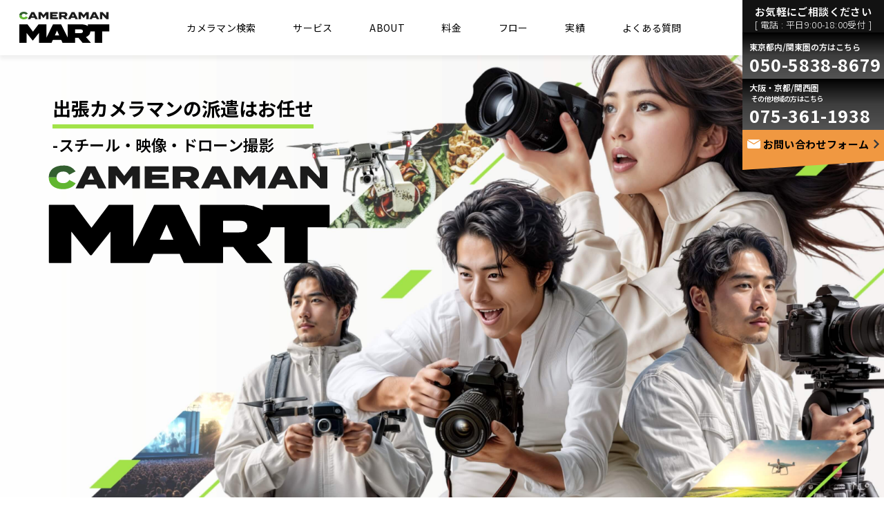

--- FILE ---
content_type: text/html; charset=UTF-8
request_url: https://www.cameraman-mart.jp/
body_size: 29563
content:
<!DOCTYPE html>
<html lang="ja">
<head>
<!-- Google Tag Manager -->
<script>(function(w,d,s,l,i){w[l]=w[l]||[];w[l].push({'gtm.start':
new Date().getTime(),event:'gtm.js'});var f=d.getElementsByTagName(s)[0],
j=d.createElement(s),dl=l!='dataLayer'?'&l='+l:'';j.async=true;j.src=
'https://www.googletagmanager.com/gtm.js?id='+i+dl;f.parentNode.insertBefore(j,f);
})(window,document,'script','dataLayer','GTM-WZXH42Q');</script>
<!-- End Google Tag Manager -->
<meta charset="utf-8">
<meta http-equiv="X-UA-Compatible" content="IE=Edge">
<meta name="viewport" content="width=device-width">
<meta name="format-detection" content="telephone=no">
<title>出張カメラマンの派遣・依頼はカメラマンMART</title>
<meta name="description" content="カメラマンの依頼・派遣・出張はカメラマンMARTへ。モデル・商品のスチール撮影から映像・ドローン空撮のフリーランス・カメラマンまで多数在籍。東京・大阪をはじめ、全国の企業・店舗・イベントなどへの出張撮影が可能なカメラマンキャスティング事務所です。" >
<meta property="og:locale" content="ja_JP">
<meta property="og:type" content="website">
<meta property="og:site_name" content="出張カメラマンの派遣・依頼はカメラマンMART">
<meta property="og:image" content="https://www.cameraman-mart.jp/assets/img/common/ogp.jpg">
<meta property="og:title" content="出張カメラマンの派遣・依頼はカメラマンMART">
<meta property="og:description" content="カメラマンの依頼・派遣・出張はカメラマンMARTへ。モデル・商品のスチール撮影から映像・ドローン空撮のフリーランス・カメラマンまで多数在籍。東京・大阪をはじめ、全国の企業・店舗・イベントなどへの出張撮影が可能なカメラマンキャスティング事務所です。" >
<meta property="twitter:card" content="summary_large_image">
<meta property="twitter:image:src" content="https://www.cameraman-mart.jp/assets/img/common/ogp.png">
<link rel="apple-touch-icon" href="/apple-touch-icon.png">
<link rel="icon" href="/favicon.ico">
<meta property="og:url" content="https://www.cameraman-mart.jp/" >
<link rel="canonical" href="https://www.cameraman-mart.jp/">
<link rel="alternate" hreflang="ja" href="https://www.cameraman-mart.jp/">
<link rel="preconnect" href="https://fonts.googleapis.com" crossorigin="anonymous">
<link rel="preconnect" href="https://fonts.gstatic.com" crossorigin="anonymous">
<link rel="stylesheet" href="/assets/css/style.css">
<link rel="stylesheet" href="/assets/css/page/top.css">
<link rel="stylesheet" href="/assets/js/slikslide/slick.css">
<meta name='robots' content='max-image-preview:large' />
<link rel='stylesheet' id='wp-block-library-css' href='https://www.cameraman-mart.jp/manage/wp-includes/css/dist/block-library/style.min.css' type='text/css' media='all' />
<style id='classic-theme-styles-inline-css' type='text/css'>
/*! This file is auto-generated */
.wp-block-button__link{color:#fff;background-color:#32373c;border-radius:9999px;box-shadow:none;text-decoration:none;padding:calc(.667em + 2px) calc(1.333em + 2px);font-size:1.125em}.wp-block-file__button{background:#32373c;color:#fff;text-decoration:none}
</style>
<link rel='stylesheet' id='searchandfilter-css' href='https://www.cameraman-mart.jp/manage/wp-content/plugins/search-filter/style.css' type='text/css' media='all' />
<link rel="https://api.w.org/" href="https://www.cameraman-mart.jp/wp-json/" /><link rel="EditURI" type="application/rsd+xml" title="RSD" href="https://www.cameraman-mart.jp/manage/xmlrpc.php?rsd" />
</head>
<body>
<!-- Google Tag Manager (noscript) -->
<noscript><iframe src="https://www.googletagmanager.com/ns.html?id=GTM-WZXH42Q"
height="0" width="0" style="display:none;visibility:hidden"></iframe></noscript>
<!-- End Google Tag Manager (noscript) -->
<div class="contents-wrap">
  <div class="gradation"></div>
  		<header class="l-header">
			<div class="l-header__inner">
				<div class="l-header__logo"><a href="/"><img src="/assets/img/common/logo.svg" alt="CAMERAMAN MART"></a></div>
				<nav class="l-header__navi">
					<ul class="l-header__ul">
						<li class="l-header__li"><a href="/cast/" class="l-header__li-inr">カメラマン検索</a></li>
						<li class="l-header__li megamenu">
							<span class="l-header__li-inr">サービス</span>
							<ul class="l-header__child-ul megamenu__child">
								<li class="l-header__child-li is-parent">
									<a href="/still/" class="js-key-child"><span class="pc-none">-&nbsp;</span>スチール</a>
									<ul class="l-header__child-ul2">
										<li class="l-header__child-li2 pc-none"><a href="/still/"><span class="pc-none">-&nbsp;</span>スチール</a></li>
										<li class="l-header__child-li2"><a href="/still/homepage/"><span class="pc-none">-&nbsp;</span>ホームページ</a></li>
										<li class="l-header__child-li2"><a href="/still/recruitment-site/"><span class="pc-none">-&nbsp;</span>採用サイト</a></li>
										<li class="l-header__child-li2"><a href="/still/factory/"><span class="pc-none">-&nbsp;</span>工場・施設</a></li>
										<li class="l-header__child-li2"><a href="/still/products/"><span class="pc-none">-&nbsp;</span>商品撮影・物撮り</a></li>
										<li class="l-header__child-li2"><a href="/still/corporate-events/"><span class="pc-none">-&nbsp;</span>企業イベント・パーティ・式典</a></li>
										<li class="l-header__child-li2"><a href="/still/exhibition/"><span class="pc-none">-&nbsp;</span>展示会・イベントブース</a></li>
										<li class="l-header__child-li2"><a href="/still/cosmetic-surgery/"><span class="pc-none">-&nbsp;</span>美容整形外科・クリニック</a></li>
										<li class="l-header__child-li2"><a href="/still/cosmetic-dentistry/"><span class="pc-none">-&nbsp;</span>美容歯科・審美歯科</a></li>
										<li class="l-header__child-li2"><a href="/still/acupuncture-clinic/"><span class="pc-none">-&nbsp;</span>鍼灸院・整骨院</a></li>
										<li class="l-header__child-li2"><a href="/still/hair-salon/"><span class="pc-none">-&nbsp;</span>美容院・美容室・ヘアサロン</a></li>
										<li class="l-header__child-li2"><a href="/still/esthetic-salon/"><span class="pc-none">-&nbsp;</span>エステサロン</a></li>
										<li class="l-header__child-li2"><a href="/still/restaurant/"><span class="pc-none">-&nbsp;</span>飲食店</a></li>
										<li class="l-header__child-li2"><a href="/still/cram-school/"><span class="pc-none">-&nbsp;</span>学習塾・予備校</a></li>
										<li class="l-header__child-li2"><a href="/still/construction-company/"><span class="pc-none">-&nbsp;</span>工務店・ハウスメーカー</a></li>
										<li class="l-header__child-li2"><a href="/still/hotel/"><span class="pc-none">-&nbsp;</span>ホテル・旅館</a></li>
										<li class="l-header__child-li2"><a href="/still/university/"><span class="pc-none">-&nbsp;</span>大学・専門学校</a></li>
										<li class="l-header__child-li2"><a href="/still/kindergarten/"><span class="pc-none">-&nbsp;</span>幼稚園・保育園</a></li>
										<li class="l-header__child-li2"><a href="/still/new-menu/"><span class="pc-none">-&nbsp;</span>新メニュー（飲食店）</a></li>
										<li class="l-header__child-li2"><a href="/still/construction-example/"><span class="pc-none">-&nbsp;</span>施工事例・物件</a></li>
										<li class="l-header__child-li2"><a href="/still/treatment-example/"><span class="pc-none">-&nbsp;</span>施術事例写真</a></li>
									</ul>
								</li>
                <li class="l-header__child-li">
                  <a href="/interview/"><span class="pc-none">-&nbsp;</span>取材</a>
                </li>
								<li class="l-header__child-li is-parent">
									<a href="/event/" class="js-key-child"><span class="pc-none">-&nbsp;</span>イベント・記念</a>
									<ul class="l-header__child-ul2">
										<li class="l-header__child-li2 pc-none"><a href="/event/"><span class="pc-none">-&nbsp;</span>イベント・記念</a></li>
										<li class="l-header__child-li2"><a href="/event/shichigosan/"><span class="pc-none">-&nbsp;</span>七五三</a></li>
										<li class="l-header__child-li2"><a href="/event/omiyamairi/"><span class="pc-none">-&nbsp;</span>お宮参り</a></li>
										<li class="l-header__child-li2"><a href="/event/weaning-ceremony/"><span class="pc-none">-&nbsp;</span>お食い初め（百日祝い）</a></li>
										<li class="l-header__child-li2"><a href="/event/seijinshiki/"><span class="pc-none">-&nbsp;</span>成人式・大学卒業袴</a></li>
										<li class="l-header__child-li2"><a href="/event/pre-wedding-shoot/"><span class="pc-none">-&nbsp;</span>結婚式の前撮り・二次会スナップ</a></li>
										<li class="l-header__child-li2"><a href="/event/school-events/"><span class="pc-none">-&nbsp;</span>学校行事</a></li>
										<li class="l-header__child-li2"><a href="/event/travel/"><span class="pc-none">-&nbsp;</span>旅行・観光・インバウンド向け記念写真</a></li>
									</ul>
								</li>
								<li class="l-header__child-li is-parent">
									<a href="/movie/" class="js-key-child"><span class="pc-none">-&nbsp;</span>動画・映像</a>
									<ul class="l-header__child-ul2">
										<li class="l-header__child-li2 pc-none"><a href="/movie/"><span class="pc-none">-&nbsp;</span>動画・映像</a></li>
										<li class="l-header__child-li2"><a href="/movie/medical-seminar/"><span class="pc-none">-&nbsp;</span>医療・製薬会社のセミナー</a></li>
										<li class="l-header__child-li2"><a href="/movie/tax-accountant-seminar/"><span class="pc-none">-&nbsp;</span>税理士事務所・監査法人のセミナー</a></li>
										<li class="l-header__child-li2"><a href="/movie/lawyer-seminar/"><span class="pc-none">-&nbsp;</span>弁護士事務所のセミナー</a></li>
										<li class="l-header__child-li2"><a href="/movie/beauty-seminar/"><span class="pc-none">-&nbsp;</span>美容メーカーのセミナー</a></li>
										<li class="l-header__child-li2"><a href="/movie/interview/"><span class="pc-none">-&nbsp;</span>体験談・インタビュー</a></li>
										<li class="l-header__child-li2"><a href="/movie/joining-ceremony/"><span class="pc-none">-&nbsp;</span>入社式・周年イベント</a></li>
										<li class="l-header__child-li2"><a href="/movie/exhibition/"><span class="pc-none">-&nbsp;</span>展示会・学会</a></li>
										<li class="l-header__child-li2"><a href="/movie/school-events/"><span class="pc-none">-&nbsp;</span>学校行事（入学式・卒業式）</a></li>
										<li class="l-header__child-li2"><a href="/movie/company-introduction/"><span class="pc-none">-&nbsp;</span>会社紹介</a></li>
										<li class="l-header__child-li2"><a href="/movie/restaurant/"><span class="pc-none">-&nbsp;</span>飲食店</a></li>
										<li class="l-header__child-li2"><a href="/movie/tax-accountant-office/"><span class="pc-none">-&nbsp;</span>税理士・弁護士事務所</a></li>
										<li class="l-header__child-li2"><a href="/movie/hospital/"><span class="pc-none">-&nbsp;</span>病院・歯科・歯医者</a></li>
										<li class="l-header__child-li2"><a href="/movie/cosmetic-surgery/"><span class="pc-none">-&nbsp;</span>美容外科・美容整形・審美歯科</a></li>
										<li class="l-header__child-li2"><a href="/movie/company-youtube/"><span class="pc-none">-&nbsp;</span>企業のYouTube</a></li>
										<li class="l-header__child-li2"><a href="/movie/lawyer-youtube/"><span class="pc-none">-&nbsp;</span>弁護士事務所・税理士事務所のYouTube</a></li>
										<li class="l-header__child-li2"><a href="/movie/securities-company-youtube/"><span class="pc-none">-&nbsp;</span>証券会社・投資顧問会社のYouTube</a></li>
									</ul>
								</li>
								<li class="l-header__child-li is-parent">
									<a href="/drone/" class="js-key-child"><span class="pc-none">-&nbsp;</span>ドローン</a>
									<ul class="l-header__child-ul2">
										<li class="l-header__child-li2 pc-none"><a href="/movie/"><span class="pc-none">-&nbsp;</span>ドローン</a></li>
										<li class="l-header__child-li2"><a href="/drone/company-building/"><span class="pc-none">-&nbsp;</span>社屋・工場・施設</a></li>
									</ul>
								</li>
							</ul>
						</li>
						<li class="l-header__li"><a href="/about/" class="l-header__li-inr">ABOUT</a></li>
						<li class="l-header__li"><a href="/price/" class="l-header__li-inr">料金</a></li>
						<li class="l-header__li"><a href="/flow/" class="l-header__li-inr">フロー</a></li>
						<li class="l-header__li"><a href="/work/" class="l-header__li-inr">実績</a></li>
						<li class="l-header__li"><a href="/faq/" class="l-header__li-inr">よくある質問</a></li>
					</ul>
				</nav>
				<div class="l-header__contact">
					<div class="l-header__contact-inner">
						<div class="l-header__tel">
							<div class="l-header__tel-block01">
								<p class="tel-lead">お気軽にご相談ください</p>
								<p class="tel-txt">[ 電話 : 平日9:00-18:00受付 ]</p>
							</div>
							<a href="tel:050-5838-8679" class="l-header__tel-block02">
								<span class="tel-note">東京都内/関東圏の方はこちら</span>
								<span class="tel-number">050-5838-8679</span>
							</a>
							<a href="tel:075-361-1938" class="l-header__tel-block02">
								<span class="tel-note">大阪・京都/関西圏<span class="is-small">その他地域の方はこちら</span></span>
								<span class="tel-number">075-361-1938</span>
							</a>
							<a href="/contact/" class="l-header__mail">
								<p class="mail-txt">お問い合わせフォーム</p>
							</a>
						</div>
					</div>
				</div>
				<div class="l-header__hum pc-none">
					<div class="l-header__hum-bar"></div>
				</div>
			</div>
		</header><!-- /.l-header -->
<!-- start main contents -->
<main>
  <section class="mv">
    <div class="mv__visual">
      <picture>
        <source srcset="/assets/img/top/mv.jpg" media="(min-width:768px)">
        <img src="/assets/img/top/mv_sp.jpg" alt="">
      </picture>
    </div>
    <div class="mv__inner">
      <div class="mv__ttl">
        <h1 class="mv__ttl-main"><span class="is-large">出張カメラマンの派遣はお任せ</span><br><span class="is-small">-スチール・映像・ドローン撮影</span></h1>
        <p class="mv__ttl-sub"><img src="/assets/img/top/mv_logo.svg" alt="CAMERAMAN MART" width="614" height="270"></p>
      </div>
    </div>
  </section>

  <section class="search bg01">
    <div class="search__inner u-pt110 u-pb125">
      <div class="cmn-inner01">
        <h2 class="m-heading-01"><span class="is-bar"></span><span class="is-text">出張カメラマンを撮影地域・エリアから探す</span></h2>
        <p class="m-heading-01__bottom u-txt-medium u-mt10">撮影地域・エリアを指定して出張カメラマンをお探しいただけます。</p>
        <div class="search__block01 u-mt45">
          <div class="search__block01-box">
            <div class="area">関東エリア</div>
            <ul class="ground">
              <li class="ground__list"><a href="/tokyo/"><span class="text">東　京</span><span class="arrow"></span></a></li>
              <li class="ground__list"><a href="/kanagawa/"><span class="text">神奈川</span><span class="arrow"></span></a></li>
              <li class="ground__list"><a href="/chiba/"><span class="text">千　葉</span><span class="arrow"></span></a></li>
              <li class="ground__list"><a href="/saitama/"><span class="text">埼　玉</span><span class="arrow"></span></a></li>
            </ul>
          </div>
          <div class="search__block01-box u-mt50">
            <div class="area">関西エリア</div>
            <ul class="ground">
              <li class="ground__list"><a href="/osaka/"><span class="text">大　阪</span><span class="arrow"></span></a></li>
              <li class="ground__list"><a href="/kyoto/"><span class="text">京　都</span><span class="arrow"></span></a></li>
              <li class="ground__list"><a href="/hyogo/"><span class="text">兵　庫</span><span class="arrow"></span></a></li>
            </ul>
          </div>
        </div>
      </div><!-- /.cmn-inner01 -->
    </div><!-- /.search__inner -->
  </section><!-- /.search -->

  <section class="ganre bg02 is-cameraman">
    <div class="ganre__inner">
      <div class="cmn-inner01">
        <div class="ganre__inner02 u-pt50 u-pb120">
          <p class="m-heading-01"><span class="is-bar"></span><span class="is-text">出張撮影対応ジャンル</span></p>
          <p class="m-heading-01__bottom u-txt-medium u-mt10">スチールから映像・動画、ドローン撮影まで、カメラマンの出張撮影に対応しているジャンルを一覧でご紹介します。</p>
          <h2 class="m-heading-03 u-mt50"><span class="m-heading-03__inner">スチールカメラマン出張撮影のご依頼</span></h2>

          <div class="service u-mt30">
            <div class="service__ul">
              <a href="/still/#case01" class="service__li is-wide">
                <div class="image"><img src="/assets/img/top/ganre_img01.jpg" alt=""></div>
                <div class="block-wrap js-block-parent">
                  <div class="block js-move-block">
                    <p class="block-num">01</p>
                    <h3 class="block-title">企業Webサイト用<br>カメラマンの出張派遣サービス</h3>
                    <p class="block-text">ブランディングや認知拡大、コンバージョンに効果を発揮する企業Webサイト・ホームページは、コンセプトにあった写真の掲載が重要になります。</p>
                    <ul class="list-wrap js-move-block-child">
                      <li class="list">ホームページ・会社案内パンフレット</li>
                      <li class="list">新卒・中途採用/求人サイト</li>
                      <li class="list">工場・施設</li>
                      <li class="list">商品撮影・物撮り</li>
                    </ul>
                  </div>
                </div>
              </a><!-- /.service__li -->

              <a href="/still/#case02" class="service__li">
                <div class="image"><img src="/assets/img/top/ganre_img02.jpg" alt=""></div>
                <div class="block-wrap js-block-parent">
                  <div class="block js-move-block">
                    <p class="block-num">02</p>
                    <h3 class="block-title">企業イベント用<br>カメラマンの出張派遣サービス</h3>
                    <p class="block-text">周年パーティや式典、展示会などの大切な企業イベントを記録に残す際も、出張撮影サービスをご利用ください。</p>
                    <ul class="list-wrap js-move-block-child u-mt30">
                      <li class="list">パーティ・式典</li>
                      <li class="list">展示会・イベントブース</li>
                    </ul>
                  </div>
                </div>
              </a><!-- /.service__li -->

              <a href="/still/#case03" class="service__li">
                <div class="image"><img src="/assets/img/top/ganre_img03.jpg" alt=""></div>
                <div class="block-wrap js-block-parent">
                  <div class="block js-move-block">
                    <p class="block-num">03</p>
                    <h3 class="block-title">店舗開業用<br>カメラマン出張派遣サービス</h3>
                    <p class="block-text">医院や学習塾、店舗を開業される際は、ホームページやWeb・SNS広告、チラシ・カタログの制作が伴うため、写真撮影が必須となります。</p>
                    <ul class="list-wrap js-move-block-child">
                      <li class="list">クリニック・歯医者・整骨院</li>
                      <li class="list">美容院・エステ/ネイルサロン</li>
                      <li class="list">飲食店</li>
                      <li class="list">学習塾・予備校</li>
                      <li class="list">工務店</li>
                      <li class="list">不動産仲介業</li>
                      <li class="list">ホテル・旅館</li>
                    </ul>
                  </div>
                </div>
              </a><!-- /.service__li -->

              <a href="/still/#case04" class="service__li">
                <div class="image"><img src="/assets/img/top/ganre_img04.jpg" alt=""></div>
                <div class="block-wrap js-block-parent">
                  <div class="block js-move-block">
                    <p class="block-num">04</p>
                    <h3 class="block-title">大学・学校・幼稚園への<br>カメラマン出張派遣サービス</h3>
                    <p class="block-text">大学や高校、専門学校などでは、学校案内パンフレットやWebサイト用の写真撮影が必須となります。卒園・卒業アルバムなどの各種行事の撮影依頼も多数承っております。</p>
                    <ul class="list-wrap js-move-block-child">
                      <li class="list">大学・専門学校</li>
                      <li class="list">幼稚園・保育園</li>
                      <li class="list">学校行事（入学式・卒業式・運動会）</li>
                    </ul>
                  </div>
                </div>
              </a><!-- /.service__li -->

              <a href="/still/#case05" class="service__li">
                <div class="image"><img src="/assets/img/top/ganre_img05.jpg" alt=""></div>
                <div class="block-wrap js-block-parent">
                  <div class="block js-move-block">
                    <p class="block-num">05</p>
                    <h3 class="block-title">SNS・ブログ画像投稿用<br>カメラマン出張派遣サービス</h3>
                    <p class="block-text">インスタグラムに代表されるSNSやブログでの新商品や新サービス、症例写真、施工事例などの写真を掲載した投稿は、集客に大きな効果を発揮します。</p>
                    <ul class="list-wrap js-move-block-child">
                      <li class="list">新商品・新メニュー投稿</li>
                      <li class="list">物件・施工事例投稿</li>
                      <li class="list">症例・施術写真投稿</li>
                    </ul>
                  </div>
                </div>
              </a><!-- /.service__li -->
            </div><!-- /.service__ul -->
          </div><!-- /.service -->
        </div>
      </div><!-- /.cmn-inner01 -->
    </div><!-- /.ganre__inner -->
  </section><!-- /.ganre -->
  
  <section class="ganre bg02 is-interview">
    <div class="ganre__inner">
      <div class="cmn-inner01">
        <div class="ganre__inner02 u-pt60 u-pb70">
          <h2 class="m-heading-03 u-mt50"><span class="m-heading-03__inner">撮影・取材代行依頼・出張派遣－カメラマン・ライターセットのご依頼</span></h2>

          <div class="service u-mt30">
            <div class="service__ul">
              <a href="/interview" class="service__li is-wide">
                <div class="image"><img src="/assets/img/top/ganre_interview_img01.jpg" alt=""></div>
                <div class="block-wrap js-block-parent">
                  <div class="block js-move-block">
                    <p class="block-num">01</p>
                    <h3 class="block-title">撮影・取材代行依頼・出張派遣－カメラマン・ライターセットのご依頼</h3>
                    <p class="block-text">カメラマン＆ライターをセット依頼・出張派遣を数多く頂戴しています。定期会員誌や情報誌、Webマガジン、インタビューなど、撮影・取材セットを格安価格で手配頂けます。</p>
                    <ul class="list-wrap js-move-block-child">
                      <li class="list">会員向け情報誌・定期刊行物</li>
                      <li class="list">Webメディア・Webマガジン定期更新</li>
                      <li class="list">企業Webコンテンツ・広報PR</li>
                      <li class="list">インタビュー・イベント</li>
                    </ul>
                  </div>
                </div>
              </a><!-- /.service__li -->
            </div><!-- /.service__ul -->
          </div><!-- /.service -->
        </div>
      </div><!-- /.cmn-inner01 -->
    </div><!-- /.ganre__inner -->
  </section><!-- /.ganre -->

  <section class="ganre bg02">
    <div class="ganre__inner">
      <div class="cmn-inner01">
        <div class="ganre__inner02 u-pt110 u-pb125">
          <h2 class="m-heading-03"><span class="m-heading-03__inner">イベント・記念写真出張撮影のご依頼</span></h2>
          <div class="service u-mt30">
            <div class="service__ul">
            <a href="/event/shichigosan/" class="service__li is-wide">
                <div class="image"><img src="/assets/img/top/ganre_event_img01.jpg" alt="七五三のカメラマン出張撮影サービス"></div>
                <div class="block-wrap js-block-parent">
                  <div class="block js-move-block">
                    <p class="block-num">01</p>
                    <h3 class="block-title">七五三の<br>カメラマン出張撮影サービス</h3>
                    <p class="block-text">着物・衣装レンタル店、着付け専門店・美容室、神社・寺院などのご担当者さま向けのサービスです。神社境内のロケ同伴やご祈祷後の家族写真撮影に対応いたします。フォトスタジオや写真館の繁忙期バックアップとしての外注も承っております。</p>
                    <ul class="list-wrap js-move-block-child">
                      <li class="list">神社・神宮の境内</li>
                      <li class="list">会食会場（ホテル・料亭・レストラン）</li>
                      <li class="list">ご自宅</li>
                    </ul>
                  </div>
                </div>
              </a><!-- /.service__li -->

              <a href="/event/omiyamairi/" class="service__li">
                <div class="image"><img src="/assets/img/top/ganre_event_img02.jpg" alt="お宮参りのカメラマン出張撮影サービス"></div>
                <div class="block-wrap js-block-parent">
                  <div class="block js-move-block">
                    <p class="block-num">02</p>
                    <h3 class="block-title">お宮参りの<br>カメラマン出張撮影サービス</h3>
                    <p class="block-text">着物・衣装レンタル店、着付け専門店・美容室、神社・寺院などのご担当者さま向けのサービスです。ご祈祷前後の同行撮影や神社境内のロケ、会食の記念撮影まで幅広く対応いたします。フォトスタジオや写真館の繁忙期バックアップとしてのご依頼も承っております。</p>
                    <ul class="list-wrap js-move-block-child">
                      <li class="list">神社・神宮の境内</li>
                      <li class="list">会食会場（ホテル・料亭・レストラン）</li>
                      <li class="list">ご自宅</li>
                    </ul>
                  </div>
                </div>
              </a><!-- /.service__li -->

              <a href="/event/weaning-ceremony/" class="service__li">
                <div class="image"><img src="/assets/img/top/ganre_event_img03.jpg" alt="お食い初め（百日祝い）のカメラマン出張撮影サービス"></div>
                <div class="block-wrap js-block-parent">
                  <div class="block js-move-block">
                    <p class="block-num">03</p>
                    <h3 class="block-title">お食い初め（百日祝い）の<br>カメラマン出張撮影サービス</h3>
                    <p class="block-text">着物・衣装レンタル店、着付け専門店、会食会場などのご担当者さま向けのサービスです。祝い膳の記録やご家族の集合写真、個室での進行に合わせた短時間撮影まで幅広く対応いたします。フォトスタジオや写真館の繁忙期バックアップとしてもご利用いただけます。</p>
                    <ul class="list-wrap js-move-block-child">
                      <li class="list">ホテル・料亭・レストラン</li>
                      <li class="list">ご自宅</li>
                      <li class="list">神社・神宮の境内</li>
                    </ul>
                  </div>
                </div>
              </a><!-- /.service__li -->

              <a href="/event/seijinshiki/" class="service__li">
                <div class="image"><img src="/assets/img/top/ganre_event_img04.jpg" alt="成人式・大学卒業袴のカメラマン出張撮影サービス"></div>
                <div class="block-wrap js-block-parent">
                  <div class="block js-move-block">
                    <p class="block-num">04</p>
                    <h3 class="block-title">成人式・大学卒業袴の<br>カメラマン出張撮影サービス</h3>
                    <p class="block-text">衣装レンタル店、着付け専門店・美容室、イベント運営会社・式典会場などのご担当者さま向けのサービスです。支度中のスナップから会場周辺の短時間ロケ、友人グループや二次会の撮影まで幅広く対応いたします。フォトスタジオや写真館の繁忙期バックアップ、増員依頼もおまかせいただけます。</p>
                    <ul class="list-wrap js-move-block-child u-mt30">
                      <li class="list">式典会場・学校周辺（キャンパス内）</li>
                      <li class="list">二次会・パーティー会場</li>
                      <li class="list">ご自宅</li>
                    </ul>
                  </div>
                </div>
              </a><!-- /.service__li -->

              <a href="/event/pre-wedding-shoot/" class="service__li">
                <div class="image"><img src="/assets/img/top/ganre_event_img05.jpg" alt="結婚式の前撮り・二次会スナップのカメラマン出張撮影サービス"></div>
                <div class="block-wrap js-block-parent">
                  <div class="block js-move-block">
                    <p class="block-num">05</p>
                    <h3 class="block-title">結婚式の前撮り・二次会スナップの<br>カメラマン出張撮影サービス</h3>
                    <p class="block-text">ブライダルサロン、ブライダル衣装店・ドレスショップ、二次会パーティー会場などのご担当者さま向けのサービスです。結婚式の前撮りやロケーションフォト、旅行ロケ（ハネムーンフォト）、二次会スナップ撮影などのシーンにも幅広く対応いたします。ブライダルフォトスタジオからのローケーション撮影依頼も承っております。</p>
                    <ul class="list-wrap js-move-block-child">
                      <li class="list">思い出の地・前撮りスポット</li>
                      <li class="list">二次会会場（ホテル・レストラン）</li>
                      <li class="list">旅行先（ハネムーンフォト）</li>
                    </ul>
                  </div>
                </div>
              </a><!-- /.service__li -->

              <a href="/event/school-events/" class="service__li">
                <div class="image"><img src="/assets/img/top/ganre_event_img06.jpg" alt="学校行事のカメラマン出張撮影サービス"></div>
                <div class="block-wrap js-block-parent">
                  <div class="block js-move-block">
                    <p class="block-num">06</p>
                    <h3 class="block-title">学校行事の<br>カメラマン出張撮影サービス</h3>
                    <p class="block-text">学校・保育園・幼稚園などの行事ご担当者さま向けのサービスです。入学式・卒業式、入園式・卒園式、運動会・発表会など各種学校行事の撮影依頼に対応し、スクールアルバム制作会社・スクールフォトサービス会社との連携も可能です。</p>
                    <ul class="list-wrap js-move-block-child">
                      <li class="list">式典会場（体育館・講堂）</li>
                      <li class="list">運動場・園庭</li>
                      <li class="list">教室・園内</li>
                      <li class="list">市民会館・文化会館</li>
                    </ul>
                  </div>
                </div>
              </a><!-- /.service__li -->

              <a href="/event/travel/" class="service__li">
                <div class="image"><img src="/assets/img/top/ganre_event_img07.jpg" alt="旅行・観光・インバウンド向け記念写真のカメラマン出張撮影サービス"></div>
                <div class="block-wrap js-block-parent">
                  <div class="block js-move-block">
                    <p class="block-num">07</p>
                    <h3 class="block-title">旅行・観光・インバウンド向け記念写真の<br>カメラマン出張撮影サービス</h3>
                    <p class="block-text">旅行会社、観光協会、ホテル・旅館などのご担当者さま向けのサービスです。観光名所でのロケや街歩き、ホテル館内での撮影依頼まで幅広く対応いたします。 観光フォトサービス会社からの外注依頼にも柔軟な対応が可能jです。</p>
                    <ul class="list-wrap js-move-block-child">
                      <li class="list">観光名所・ランドマーク</li>
                      <li class="list">ホテル・旅館内</li>
                      <li class="list">イベント会場</li>
                    </ul>
                  </div>
                </div>
              </a><!-- /.service__li -->
            </div><!-- /.service__ul -->
          </div><!-- /.service -->
        </div>
      </div><!-- /.cmn-inner01 -->
    </div><!-- /.ganre__inner -->
  </section><!-- /.ganre -->

  <section class="cameramanlist bg01">
    <div class="cameramanlist__inner u-pb150">
      <div class="cmn-inner01">
        <div class="m-heading-02 u-pt105 u-pb5">
          <span class="m-heading-02__sub">Cameraman List</span>
          <h3 class="m-heading-02__main">スチールの出張撮影が可能なカメラマン</h3>
        </div>
      </div><!-- /.cmn-inner01 -->

      <div class="cameramanlist__slide u-mt55 slide-cameramanlist">
                                <div class="cameramanlist__slide-item-wrap">
           <a href="https://www.cameraman-mart.jp/cast/profile/2216/" class="cameramanlist__slide-item m-list-01">
            <div class="item-icon">
              <img width="320" height="320" src="https://www.cameraman-mart.jp/manage/wp-content/uploads/2022/08/bb63eefefae0fe76f3bf2315c0388afe-320x320.jpg" class="attachment-nomal-size size-nomal-size" alt="" decoding="async" fetchpriority="high" srcset="https://www.cameraman-mart.jp/manage/wp-content/uploads/2022/08/bb63eefefae0fe76f3bf2315c0388afe-320x320.jpg 320w, https://www.cameraman-mart.jp/manage/wp-content/uploads/2022/08/bb63eefefae0fe76f3bf2315c0388afe-1024x1024.jpg 1024w, https://www.cameraman-mart.jp/manage/wp-content/uploads/2022/08/bb63eefefae0fe76f3bf2315c0388afe-232x232.jpg 232w, https://www.cameraman-mart.jp/manage/wp-content/uploads/2022/08/bb63eefefae0fe76f3bf2315c0388afe-768x768.jpg 768w, https://www.cameraman-mart.jp/manage/wp-content/uploads/2022/08/bb63eefefae0fe76f3bf2315c0388afe-1536x1536.jpg 1536w, https://www.cameraman-mart.jp/manage/wp-content/uploads/2022/08/bb63eefefae0fe76f3bf2315c0388afe-2048x2048.jpg 2048w" sizes="(max-width: 320px) 100vw, 320px" />            </div>
            <div class="item-content">
              <p class="name">加藤 幸秀</p>
              <p class="detail">あなたの魅力を最大限に表現します。</p>
                            <ul class="skill">
                <li class="skill__list"><span><span class="color">／</span>スチール</span></li>              </ul>
                            <div class="area">
                                <p class="area-ttl">出張可能地域</p>
                <ul class="area-list__wrap">
                  <li class="area-list"><span>東京・関東圏</span></li><li class="area-list"><span>大阪・関西圏</span></li>                </ul>
                                <ul class="area-list2__wrap">
                  <li class="area-list2"><span>スタジオ</span></li><li class="area-list2"><span>ロケ</span></li>                </ul>
              </div>
            </div>
          </a><!-- /.area__row-item -->
        </div><!-- /.cameramanlist__slide-item-wrap -->
                <div class="cameramanlist__slide-item-wrap">
           <a href="https://www.cameraman-mart.jp/cast/profile/2267/" class="cameramanlist__slide-item m-list-01">
            <div class="item-icon">
              <img width="260" height="307" src="https://www.cameraman-mart.jp/manage/wp-content/uploads/2022/08/fdd87e4dee4ad5b1a309444cf8a51011.jpg" class="attachment-nomal-size size-nomal-size" alt="" decoding="async" />            </div>
            <div class="item-content">
              <p class="name">工 晋平</p>
              <p class="detail">中央区月島に専用スタジオ を持ち人物～商品撮影まで対応可能です</p>
                            <ul class="skill">
                <li class="skill__list"><span><span class="color">／</span>スチール</span></li><li class="skill__list"><span><span class="color">／</span>映像</span></li><li class="skill__list"><span><span class="color">／</span>ドローン</span></li>              </ul>
                            <div class="area">
                                <p class="area-ttl">出張可能地域</p>
                <ul class="area-list__wrap">
                  <li class="area-list"><span>全国</span></li><li class="area-list"><span>東京・関東圏</span></li><li class="area-list"><span>大阪・関西圏</span></li><li class="area-list"><span>北海道</span></li><li class="area-list"><span>東北地方</span></li><li class="area-list"><span>北陸地方</span></li><li class="area-list"><span>中部地方</span></li><li class="area-list"><span>中国地方</span></li><li class="area-list"><span>四国地方</span></li><li class="area-list"><span>九州地方</span></li><li class="area-list"><span>沖縄</span></li>                </ul>
                                <ul class="area-list2__wrap">
                  <li class="area-list2"><span>スタジオ</span></li><li class="area-list2"><span>ロケ</span></li>                </ul>
              </div>
            </div>
          </a><!-- /.area__row-item -->
        </div><!-- /.cameramanlist__slide-item-wrap -->
                <div class="cameramanlist__slide-item-wrap">
           <a href="https://www.cameraman-mart.jp/cast/profile/3937/" class="cameramanlist__slide-item m-list-01">
            <div class="item-icon">
              <img width="320" height="320" src="https://www.cameraman-mart.jp/manage/wp-content/uploads/2024/10/DSCF0077-3-320x320.jpg" class="attachment-nomal-size size-nomal-size" alt="" decoding="async" srcset="https://www.cameraman-mart.jp/manage/wp-content/uploads/2024/10/DSCF0077-3-320x320.jpg 320w, https://www.cameraman-mart.jp/manage/wp-content/uploads/2024/10/DSCF0077-3-232x232.jpg 232w, https://www.cameraman-mart.jp/manage/wp-content/uploads/2024/10/DSCF0077-3-768x768.jpg 768w, https://www.cameraman-mart.jp/manage/wp-content/uploads/2024/10/DSCF0077-3.jpg 1000w" sizes="(max-width: 320px) 100vw, 320px" />            </div>
            <div class="item-content">
              <p class="name">中村まみこ</p>
              <p class="detail">写真館勤務経験有◎女性カメラマン◎建築・人物一式撮影◎</p>
                            <ul class="skill">
                <li class="skill__list"><span><span class="color">／</span>スチール</span></li><li class="skill__list"><span><span class="color">／</span>映像</span></li>              </ul>
                            <div class="area">
                                <p class="area-ttl">出張可能地域</p>
                <ul class="area-list__wrap">
                  <li class="area-list"><span>全国</span></li>                </ul>
                                <ul class="area-list2__wrap">
                  <li class="area-list2"><span>ロケ</span></li>                </ul>
              </div>
            </div>
          </a><!-- /.area__row-item -->
        </div><!-- /.cameramanlist__slide-item-wrap -->
                <div class="cameramanlist__slide-item-wrap">
           <a href="https://www.cameraman-mart.jp/cast/profile/2449/" class="cameramanlist__slide-item m-list-01">
            <div class="item-icon">
              <img width="320" height="320" src="https://www.cameraman-mart.jp/manage/wp-content/uploads/2023/04/2165f53e1753f66e990d324f05876dba-320x320.jpg" class="attachment-nomal-size size-nomal-size" alt="" decoding="async" srcset="https://www.cameraman-mart.jp/manage/wp-content/uploads/2023/04/2165f53e1753f66e990d324f05876dba-320x320.jpg 320w, https://www.cameraman-mart.jp/manage/wp-content/uploads/2023/04/2165f53e1753f66e990d324f05876dba-1024x1024.jpg 1024w, https://www.cameraman-mart.jp/manage/wp-content/uploads/2023/04/2165f53e1753f66e990d324f05876dba-232x232.jpg 232w, https://www.cameraman-mart.jp/manage/wp-content/uploads/2023/04/2165f53e1753f66e990d324f05876dba-768x768.jpg 768w, https://www.cameraman-mart.jp/manage/wp-content/uploads/2023/04/2165f53e1753f66e990d324f05876dba.jpg 1082w" sizes="(max-width: 320px) 100vw, 320px" />            </div>
            <div class="item-content">
              <p class="name">高畠 翼</p>
              <p class="detail">クオリティの高い写真をご提供します！</p>
                            <ul class="skill">
                <li class="skill__list"><span><span class="color">／</span>スチール</span></li>              </ul>
                            <div class="area">
                                <p class="area-ttl">出張可能地域</p>
                <ul class="area-list__wrap">
                  <li class="area-list"><span>全国</span></li><li class="area-list"><span>東京・関東圏</span></li><li class="area-list"><span>大阪・関西圏</span></li><li class="area-list"><span>北海道</span></li><li class="area-list"><span>東北地方</span></li><li class="area-list"><span>北陸地方</span></li><li class="area-list"><span>中部地方</span></li><li class="area-list"><span>中国地方</span></li><li class="area-list"><span>四国地方</span></li><li class="area-list"><span>九州地方</span></li><li class="area-list"><span>沖縄</span></li>                </ul>
                                <ul class="area-list2__wrap">
                  <li class="area-list2"><span>スタジオ</span></li><li class="area-list2"><span>ロケ</span></li>                </ul>
              </div>
            </div>
          </a><!-- /.area__row-item -->
        </div><!-- /.cameramanlist__slide-item-wrap -->
                <div class="cameramanlist__slide-item-wrap">
           <a href="https://www.cameraman-mart.jp/cast/profile/3185/" class="cameramanlist__slide-item m-list-01">
            <div class="item-icon">
              <img width="320" height="320" src="https://www.cameraman-mart.jp/manage/wp-content/uploads/2024/04/7b56e31ef3011deba6c7bb4b58a25bd5-320x320.jpg" class="attachment-nomal-size size-nomal-size" alt="" decoding="async" srcset="https://www.cameraman-mart.jp/manage/wp-content/uploads/2024/04/7b56e31ef3011deba6c7bb4b58a25bd5-320x320.jpg 320w, https://www.cameraman-mart.jp/manage/wp-content/uploads/2024/04/7b56e31ef3011deba6c7bb4b58a25bd5-232x232.jpg 232w" sizes="(max-width: 320px) 100vw, 320px" />            </div>
            <div class="item-content">
              <p class="name">白垣 雄一朗</p>
              <p class="detail">ワンオペ撮影〜チーム撮影まで</p>
                            <ul class="skill">
                <li class="skill__list"><span><span class="color">／</span>スチール</span></li><li class="skill__list"><span><span class="color">／</span>映像</span></li><li class="skill__list"><span><span class="color">／</span>ドローン</span></li>              </ul>
                            <div class="area">
                                <p class="area-ttl">出張可能地域</p>
                <ul class="area-list__wrap">
                  <li class="area-list"><span>東京・関東圏</span></li><li class="area-list"><span>大阪・関西圏</span></li><li class="area-list"><span>東北地方</span></li><li class="area-list"><span>北陸地方</span></li><li class="area-list"><span>中部地方</span></li>                </ul>
                                <ul class="area-list2__wrap">
                  <li class="area-list2"><span>スタジオ</span></li><li class="area-list2"><span>ロケ</span></li>                </ul>
              </div>
            </div>
          </a><!-- /.area__row-item -->
        </div><!-- /.cameramanlist__slide-item-wrap -->
                <div class="cameramanlist__slide-item-wrap">
           <a href="https://www.cameraman-mart.jp/cast/profile/3219/" class="cameramanlist__slide-item m-list-01">
            <div class="item-icon">
              <img width="320" height="320" src="https://www.cameraman-mart.jp/manage/wp-content/uploads/2024/04/0b1c4af59f0cd99b48dca2c747cf5569-320x320.jpg" class="attachment-nomal-size size-nomal-size" alt="" decoding="async" srcset="https://www.cameraman-mart.jp/manage/wp-content/uploads/2024/04/0b1c4af59f0cd99b48dca2c747cf5569-320x320.jpg 320w, https://www.cameraman-mart.jp/manage/wp-content/uploads/2024/04/0b1c4af59f0cd99b48dca2c747cf5569-232x232.jpg 232w" sizes="(max-width: 320px) 100vw, 320px" />            </div>
            <div class="item-content">
              <p class="name">中澤 優太</p>
              <p class="detail">笑顔を届けるクリエイター！</p>
                            <ul class="skill">
                <li class="skill__list"><span><span class="color">／</span>スチール</span></li><li class="skill__list"><span><span class="color">／</span>映像</span></li>              </ul>
                            <div class="area">
                                <p class="area-ttl">出張可能地域</p>
                <ul class="area-list__wrap">
                  <li class="area-list"><span>東京・関東圏</span></li>                </ul>
                                <ul class="area-list2__wrap">
                  <li class="area-list2"><span>スタジオ</span></li><li class="area-list2"><span>ロケ</span></li>                </ul>
              </div>
            </div>
          </a><!-- /.area__row-item -->
        </div><!-- /.cameramanlist__slide-item-wrap -->
                <div class="cameramanlist__slide-item-wrap">
           <a href="https://www.cameraman-mart.jp/cast/profile/3312/" class="cameramanlist__slide-item m-list-01">
            <div class="item-icon">
              <img width="320" height="320" src="https://www.cameraman-mart.jp/manage/wp-content/uploads/2024/04/32c7407b3d96d7958f0c8c7a0cc7d519-320x320.jpeg" class="attachment-nomal-size size-nomal-size" alt="" decoding="async" srcset="https://www.cameraman-mart.jp/manage/wp-content/uploads/2024/04/32c7407b3d96d7958f0c8c7a0cc7d519-320x320.jpeg 320w, https://www.cameraman-mart.jp/manage/wp-content/uploads/2024/04/32c7407b3d96d7958f0c8c7a0cc7d519-232x232.jpeg 232w" sizes="(max-width: 320px) 100vw, 320px" />            </div>
            <div class="item-content">
              <p class="name">阿辺 大輝</p>
              <p class="detail">明暗のトーンを意識して撮影してます。</p>
                            <ul class="skill">
                <li class="skill__list"><span><span class="color">／</span>スチール</span></li><li class="skill__list"><span><span class="color">／</span>映像</span></li>              </ul>
                            <div class="area">
                                <p class="area-ttl">出張可能地域</p>
                <ul class="area-list__wrap">
                  <li class="area-list"><span>東京・関東圏</span></li><li class="area-list"><span>東北地方</span></li><li class="area-list"><span>中部地方</span></li>                </ul>
                                <ul class="area-list2__wrap">
                  <li class="area-list2"><span>スタジオ</span></li><li class="area-list2"><span>ロケ</span></li>                </ul>
              </div>
            </div>
          </a><!-- /.area__row-item -->
        </div><!-- /.cameramanlist__slide-item-wrap -->
                <div class="cameramanlist__slide-item-wrap">
           <a href="https://www.cameraman-mart.jp/cast/profile/3391/" class="cameramanlist__slide-item m-list-01">
            <div class="item-icon">
              <img width="320" height="320" src="https://www.cameraman-mart.jp/manage/wp-content/uploads/2024/06/Screenshot_20240409-1332412-M-Creative-Works-320x320.png" class="attachment-nomal-size size-nomal-size" alt="" decoding="async" srcset="https://www.cameraman-mart.jp/manage/wp-content/uploads/2024/06/Screenshot_20240409-1332412-M-Creative-Works-320x320.png 320w, https://www.cameraman-mart.jp/manage/wp-content/uploads/2024/06/Screenshot_20240409-1332412-M-Creative-Works-232x232.png 232w" sizes="(max-width: 320px) 100vw, 320px" />            </div>
            <div class="item-content">
              <p class="name">そう島 麻紀</p>
              <p class="detail">スタイリングができるフォトグラファー</p>
                            <ul class="skill">
                <li class="skill__list"><span><span class="color">／</span>スチール</span></li><li class="skill__list"><span><span class="color">／</span>映像</span></li>              </ul>
                            <div class="area">
                                <p class="area-ttl">出張可能地域</p>
                <ul class="area-list__wrap">
                  <li class="area-list"><span>東京・関東圏</span></li>                </ul>
                                <ul class="area-list2__wrap">
                  <li class="area-list2"><span>スタジオ</span></li>                </ul>
              </div>
            </div>
          </a><!-- /.area__row-item -->
        </div><!-- /.cameramanlist__slide-item-wrap -->
                <div class="cameramanlist__slide-item-wrap">
           <a href="https://www.cameraman-mart.jp/cast/profile/3396/" class="cameramanlist__slide-item m-list-01">
            <div class="item-icon">
              <img width="320" height="213" src="https://www.cameraman-mart.jp/manage/wp-content/uploads/2024/06/88f45786bacb5d419c29ecb0ce9be58f-scaled.jpg" class="attachment-nomal-size size-nomal-size" alt="" decoding="async" />            </div>
            <div class="item-content">
              <p class="name">石塚 健太</p>
              <p class="detail">ご縁を大切に、撮影を丁寧に！</p>
                            <ul class="skill">
                <li class="skill__list"><span><span class="color">／</span>スチール</span></li>              </ul>
                            <div class="area">
                                <p class="area-ttl">出張可能地域</p>
                <ul class="area-list__wrap">
                  <li class="area-list"><span>全国</span></li><li class="area-list"><span>東京・関東圏</span></li><li class="area-list"><span>大阪・関西圏</span></li><li class="area-list"><span>北海道</span></li><li class="area-list"><span>東北地方</span></li><li class="area-list"><span>北陸地方</span></li><li class="area-list"><span>中部地方</span></li><li class="area-list"><span>中国地方</span></li><li class="area-list"><span>四国地方</span></li><li class="area-list"><span>九州地方</span></li><li class="area-list"><span>沖縄</span></li>                </ul>
                                <ul class="area-list2__wrap">
                  <li class="area-list2"><span>スタジオ</span></li><li class="area-list2"><span>ロケ</span></li>                </ul>
              </div>
            </div>
          </a><!-- /.area__row-item -->
        </div><!-- /.cameramanlist__slide-item-wrap -->
                <div class="cameramanlist__slide-item-wrap">
           <a href="https://www.cameraman-mart.jp/cast/profile/3407/" class="cameramanlist__slide-item m-list-01">
            <div class="item-icon">
              <img width="320" height="320" src="https://www.cameraman-mart.jp/manage/wp-content/uploads/2024/06/a4a31bc28e6037728770e555d43e6f43-320x320.jpg" class="attachment-nomal-size size-nomal-size" alt="" decoding="async" srcset="https://www.cameraman-mart.jp/manage/wp-content/uploads/2024/06/a4a31bc28e6037728770e555d43e6f43-320x320.jpg 320w, https://www.cameraman-mart.jp/manage/wp-content/uploads/2024/06/a4a31bc28e6037728770e555d43e6f43-232x232.jpg 232w, https://www.cameraman-mart.jp/manage/wp-content/uploads/2024/06/a4a31bc28e6037728770e555d43e6f43.jpg 761w" sizes="(max-width: 320px) 100vw, 320px" />            </div>
            <div class="item-content">
              <p class="name">内野 拓望</p>
              <p class="detail">一歩一歩、地に足をつけて歩んでまいります</p>
                            <ul class="skill">
                <li class="skill__list"><span><span class="color">／</span>スチール</span></li>              </ul>
                            <div class="area">
                                <p class="area-ttl">出張可能地域</p>
                <ul class="area-list__wrap">
                  <li class="area-list"><span>全国</span></li><li class="area-list"><span>東京・関東圏</span></li><li class="area-list"><span>大阪・関西圏</span></li><li class="area-list"><span>北海道</span></li><li class="area-list"><span>東北地方</span></li><li class="area-list"><span>北陸地方</span></li><li class="area-list"><span>中部地方</span></li><li class="area-list"><span>中国地方</span></li><li class="area-list"><span>四国地方</span></li><li class="area-list"><span>九州地方</span></li><li class="area-list"><span>沖縄</span></li>                </ul>
                                <ul class="area-list2__wrap">
                  <li class="area-list2"><span>スタジオ</span></li><li class="area-list2"><span>ロケ</span></li>                </ul>
              </div>
            </div>
          </a><!-- /.area__row-item -->
        </div><!-- /.cameramanlist__slide-item-wrap -->
                <div class="cameramanlist__slide-item-wrap">
           <a href="https://www.cameraman-mart.jp/cast/profile/3456/" class="cameramanlist__slide-item m-list-01">
            <div class="item-icon">
              <img width="320" height="320" src="https://www.cameraman-mart.jp/manage/wp-content/uploads/2024/06/IMG_2631d-takeda-yasuhiro-320x320.jpg" class="attachment-nomal-size size-nomal-size" alt="" decoding="async" srcset="https://www.cameraman-mart.jp/manage/wp-content/uploads/2024/06/IMG_2631d-takeda-yasuhiro-320x320.jpg 320w, https://www.cameraman-mart.jp/manage/wp-content/uploads/2024/06/IMG_2631d-takeda-yasuhiro-232x232.jpg 232w" sizes="(max-width: 320px) 100vw, 320px" />            </div>
            <div class="item-content">
              <p class="name">竹田 靖弘</p>
              <p class="detail">高クオリティーの写真を提供いたします。</p>
                            <ul class="skill">
                <li class="skill__list"><span><span class="color">／</span>スチール</span></li><li class="skill__list"><span><span class="color">／</span>映像</span></li>              </ul>
                            <div class="area">
                                <p class="area-ttl">出張可能地域</p>
                <ul class="area-list__wrap">
                  <li class="area-list"><span>全国</span></li><li class="area-list"><span>東京・関東圏</span></li><li class="area-list"><span>大阪・関西圏</span></li><li class="area-list"><span>北海道</span></li><li class="area-list"><span>東北地方</span></li><li class="area-list"><span>北陸地方</span></li><li class="area-list"><span>中部地方</span></li><li class="area-list"><span>中国地方</span></li><li class="area-list"><span>四国地方</span></li><li class="area-list"><span>九州地方</span></li><li class="area-list"><span>沖縄</span></li>                </ul>
                                <ul class="area-list2__wrap">
                  <li class="area-list2"><span>スタジオ</span></li><li class="area-list2"><span>ロケ</span></li>                </ul>
              </div>
            </div>
          </a><!-- /.area__row-item -->
        </div><!-- /.cameramanlist__slide-item-wrap -->
                <div class="cameramanlist__slide-item-wrap">
           <a href="https://www.cameraman-mart.jp/cast/profile/3475/" class="cameramanlist__slide-item m-list-01">
            <div class="item-icon">
              <img width="320" height="320" src="https://www.cameraman-mart.jp/manage/wp-content/uploads/2024/06/86e7a59e90ca53c736d7627ab7f670ed-320x320.jpg" class="attachment-nomal-size size-nomal-size" alt="" decoding="async" srcset="https://www.cameraman-mart.jp/manage/wp-content/uploads/2024/06/86e7a59e90ca53c736d7627ab7f670ed-320x320.jpg 320w, https://www.cameraman-mart.jp/manage/wp-content/uploads/2024/06/86e7a59e90ca53c736d7627ab7f670ed-1024x1024.jpg 1024w, https://www.cameraman-mart.jp/manage/wp-content/uploads/2024/06/86e7a59e90ca53c736d7627ab7f670ed-232x232.jpg 232w, https://www.cameraman-mart.jp/manage/wp-content/uploads/2024/06/86e7a59e90ca53c736d7627ab7f670ed-768x768.jpg 768w, https://www.cameraman-mart.jp/manage/wp-content/uploads/2024/06/86e7a59e90ca53c736d7627ab7f670ed-1536x1536.jpg 1536w, https://www.cameraman-mart.jp/manage/wp-content/uploads/2024/06/86e7a59e90ca53c736d7627ab7f670ed-2048x2048.jpg 2048w" sizes="(max-width: 320px) 100vw, 320px" />            </div>
            <div class="item-content">
              <p class="name">中島 弘人</p>
              <p class="detail">画像の使用目的に応じて、</p>
                            <ul class="skill">
                <li class="skill__list"><span><span class="color">／</span>スチール</span></li><li class="skill__list"><span><span class="color">／</span>映像</span></li>              </ul>
                            <div class="area">
                                <p class="area-ttl">出張可能地域</p>
                <ul class="area-list__wrap">
                  <li class="area-list"><span>東京・関東圏</span></li><li class="area-list"><span>東北地方</span></li><li class="area-list"><span>中部地方</span></li>                </ul>
                                <ul class="area-list2__wrap">
                  <li class="area-list2"><span>スタジオ</span></li>                </ul>
              </div>
            </div>
          </a><!-- /.area__row-item -->
        </div><!-- /.cameramanlist__slide-item-wrap -->
                <div class="cameramanlist__slide-item-wrap">
           <a href="https://www.cameraman-mart.jp/cast/profile/3531/" class="cameramanlist__slide-item m-list-01">
            <div class="item-icon">
              <img width="320" height="320" src="https://www.cameraman-mart.jp/manage/wp-content/uploads/2024/07/2-Oonaka-Ryota-320x320.jpg" class="attachment-nomal-size size-nomal-size" alt="onaka5" decoding="async" srcset="https://www.cameraman-mart.jp/manage/wp-content/uploads/2024/07/2-Oonaka-Ryota-320x320.jpg 320w, https://www.cameraman-mart.jp/manage/wp-content/uploads/2024/07/2-Oonaka-Ryota-232x232.jpg 232w, https://www.cameraman-mart.jp/manage/wp-content/uploads/2024/07/2-Oonaka-Ryota.jpg 350w" sizes="(max-width: 320px) 100vw, 320px" />            </div>
            <div class="item-content">
              <p class="name">大中 亮太</p>
              <p class="detail">より良いものを丁寧かつ迅速に</p>
                            <ul class="skill">
                <li class="skill__list"><span><span class="color">／</span>スチール</span></li><li class="skill__list"><span><span class="color">／</span>映像</span></li>              </ul>
                            <div class="area">
                                <p class="area-ttl">出張可能地域</p>
                <ul class="area-list__wrap">
                  <li class="area-list"><span>全国</span></li><li class="area-list"><span>東京・関東圏</span></li><li class="area-list"><span>大阪・関西圏</span></li><li class="area-list"><span>北海道</span></li><li class="area-list"><span>東北地方</span></li><li class="area-list"><span>北陸地方</span></li><li class="area-list"><span>中部地方</span></li><li class="area-list"><span>中国地方</span></li><li class="area-list"><span>四国地方</span></li><li class="area-list"><span>九州地方</span></li><li class="area-list"><span>沖縄</span></li>                </ul>
                                <ul class="area-list2__wrap">
                  <li class="area-list2"><span>スタジオ</span></li><li class="area-list2"><span>ロケ</span></li>                </ul>
              </div>
            </div>
          </a><!-- /.area__row-item -->
        </div><!-- /.cameramanlist__slide-item-wrap -->
                <div class="cameramanlist__slide-item-wrap">
           <a href="https://www.cameraman-mart.jp/cast/profile/3669/" class="cameramanlist__slide-item m-list-01">
            <div class="item-icon">
              <img width="320" height="320" src="https://www.cameraman-mart.jp/manage/wp-content/uploads/2024/09/0f28d961b13e3a8e79683ee5c3c28ccd-320x320.jpg" class="attachment-nomal-size size-nomal-size" alt="" decoding="async" srcset="https://www.cameraman-mart.jp/manage/wp-content/uploads/2024/09/0f28d961b13e3a8e79683ee5c3c28ccd-320x320.jpg 320w, https://www.cameraman-mart.jp/manage/wp-content/uploads/2024/09/0f28d961b13e3a8e79683ee5c3c28ccd-232x232.jpg 232w" sizes="(max-width: 320px) 100vw, 320px" />            </div>
            <div class="item-content">
              <p class="name">森脇 育典</p>
              <p class="detail">いい物語には、いい脇役がいる。</p>
                            <ul class="skill">
                <li class="skill__list"><span><span class="color">／</span>スチール</span></li><li class="skill__list"><span><span class="color">／</span>映像</span></li><li class="skill__list"><span><span class="color">／</span>ドローン</span></li>              </ul>
                            <div class="area">
                                <p class="area-ttl">出張可能地域</p>
                <ul class="area-list__wrap">
                  <li class="area-list"><span>全国</span></li>                </ul>
                                <ul class="area-list2__wrap">
                  <li class="area-list2"><span>スタジオ</span></li><li class="area-list2"><span>ロケ</span></li>                </ul>
              </div>
            </div>
          </a><!-- /.area__row-item -->
        </div><!-- /.cameramanlist__slide-item-wrap -->
                <div class="cameramanlist__slide-item-wrap">
           <a href="https://www.cameraman-mart.jp/cast/profile/3698/" class="cameramanlist__slide-item m-list-01">
            <div class="item-icon">
              <img width="320" height="320" src="https://www.cameraman-mart.jp/manage/wp-content/uploads/2024/09/3fcf01b91d2cb3294593a1fa6c20f8f8-320x320.jpg" class="attachment-nomal-size size-nomal-size" alt="" decoding="async" srcset="https://www.cameraman-mart.jp/manage/wp-content/uploads/2024/09/3fcf01b91d2cb3294593a1fa6c20f8f8-320x320.jpg 320w, https://www.cameraman-mart.jp/manage/wp-content/uploads/2024/09/3fcf01b91d2cb3294593a1fa6c20f8f8-232x232.jpg 232w" sizes="(max-width: 320px) 100vw, 320px" />            </div>
            <div class="item-content">
              <p class="name">竹元 啓真</p>
              <p class="detail">丁寧なヒアリング・撮影でお客様の「伝えたいもの」を最大限に表現いたします。</p>
                            <ul class="skill">
                <li class="skill__list"><span><span class="color">／</span>スチール</span></li><li class="skill__list"><span><span class="color">／</span>映像</span></li>              </ul>
                            <div class="area">
                                <p class="area-ttl">出張可能地域</p>
                <ul class="area-list__wrap">
                  <li class="area-list"><span>全国</span></li>                </ul>
                                <ul class="area-list2__wrap">
                  <li class="area-list2"><span>スタジオ</span></li><li class="area-list2"><span>ロケ</span></li>                </ul>
              </div>
            </div>
          </a><!-- /.area__row-item -->
        </div><!-- /.cameramanlist__slide-item-wrap -->
                <div class="cameramanlist__slide-item-wrap">
           <a href="https://www.cameraman-mart.jp/cast/profile/3703/" class="cameramanlist__slide-item m-list-01">
            <div class="item-icon">
              <img width="320" height="320" src="https://www.cameraman-mart.jp/manage/wp-content/uploads/2024/09/IMG_9810-Shota-Takeda-320x320.jpg" class="attachment-nomal-size size-nomal-size" alt="" decoding="async" srcset="https://www.cameraman-mart.jp/manage/wp-content/uploads/2024/09/IMG_9810-Shota-Takeda-320x320.jpg 320w, https://www.cameraman-mart.jp/manage/wp-content/uploads/2024/09/IMG_9810-Shota-Takeda-1024x1024.jpg 1024w, https://www.cameraman-mart.jp/manage/wp-content/uploads/2024/09/IMG_9810-Shota-Takeda-232x232.jpg 232w, https://www.cameraman-mart.jp/manage/wp-content/uploads/2024/09/IMG_9810-Shota-Takeda-768x768.jpg 768w, https://www.cameraman-mart.jp/manage/wp-content/uploads/2024/09/IMG_9810-Shota-Takeda.jpg 1200w" sizes="(max-width: 320px) 100vw, 320px" />            </div>
            <div class="item-content">
              <p class="name">武田 翔太</p>
              <p class="detail">魅力が伝わる写真をお撮りします</p>
                            <ul class="skill">
                <li class="skill__list"><span><span class="color">／</span>スチール</span></li>              </ul>
                            <div class="area">
                                <p class="area-ttl">出張可能地域</p>
                <ul class="area-list__wrap">
                  <li class="area-list"><span>全国</span></li><li class="area-list"><span>中国地方</span></li><li class="area-list"><span>九州地方</span></li>                </ul>
                                <ul class="area-list2__wrap">
                  <li class="area-list2"><span>スタジオ</span></li><li class="area-list2"><span>ロケ</span></li>                </ul>
              </div>
            </div>
          </a><!-- /.area__row-item -->
        </div><!-- /.cameramanlist__slide-item-wrap -->
                <div class="cameramanlist__slide-item-wrap">
           <a href="https://www.cameraman-mart.jp/cast/profile/3751/" class="cameramanlist__slide-item m-list-01">
            <div class="item-icon">
              <img width="320" height="320" src="https://www.cameraman-mart.jp/manage/wp-content/uploads/2024/09/1be258380ab5b85bb7911c99ed01ab5a-320x320.jpg" class="attachment-nomal-size size-nomal-size" alt="" decoding="async" srcset="https://www.cameraman-mart.jp/manage/wp-content/uploads/2024/09/1be258380ab5b85bb7911c99ed01ab5a-320x320.jpg 320w, https://www.cameraman-mart.jp/manage/wp-content/uploads/2024/09/1be258380ab5b85bb7911c99ed01ab5a-232x232.jpg 232w" sizes="(max-width: 320px) 100vw, 320px" />            </div>
            <div class="item-content">
              <p class="name">濱迫 文哉</p>
              <p class="detail">すべてのビジネスマンはお医者さんであれ</p>
                            <ul class="skill">
                <li class="skill__list"><span><span class="color">／</span>スチール</span></li><li class="skill__list"><span><span class="color">／</span>映像</span></li><li class="skill__list"><span><span class="color">／</span>ドローン</span></li>              </ul>
                            <div class="area">
                                <p class="area-ttl">出張可能地域</p>
                <ul class="area-list__wrap">
                  <li class="area-list"><span>全国</span></li><li class="area-list"><span>東京・関東圏</span></li><li class="area-list"><span>大阪・関西圏</span></li><li class="area-list"><span>北海道</span></li><li class="area-list"><span>東北地方</span></li><li class="area-list"><span>北陸地方</span></li><li class="area-list"><span>中部地方</span></li><li class="area-list"><span>中国地方</span></li><li class="area-list"><span>四国地方</span></li><li class="area-list"><span>九州地方</span></li><li class="area-list"><span>沖縄</span></li>                </ul>
                                <ul class="area-list2__wrap">
                  <li class="area-list2"><span>スタジオ</span></li><li class="area-list2"><span>ロケ</span></li>                </ul>
              </div>
            </div>
          </a><!-- /.area__row-item -->
        </div><!-- /.cameramanlist__slide-item-wrap -->
                <div class="cameramanlist__slide-item-wrap">
           <a href="https://www.cameraman-mart.jp/cast/profile/3762/" class="cameramanlist__slide-item m-list-01">
            <div class="item-icon">
              <img width="320" height="320" src="https://www.cameraman-mart.jp/manage/wp-content/uploads/2024/09/IMG_0047-320x320.jpg" class="attachment-nomal-size size-nomal-size" alt="" decoding="async" srcset="https://www.cameraman-mart.jp/manage/wp-content/uploads/2024/09/IMG_0047-320x320.jpg 320w, https://www.cameraman-mart.jp/manage/wp-content/uploads/2024/09/IMG_0047-232x232.jpg 232w" sizes="(max-width: 320px) 100vw, 320px" />            </div>
            <div class="item-content">
              <p class="name">長谷川 栄介</p>
              <p class="detail">説得力あるフード / アパレル 商品写真はお任せください。写真＋映像セットも可能です。</p>
                            <ul class="skill">
                <li class="skill__list"><span><span class="color">／</span>スチール</span></li><li class="skill__list"><span><span class="color">／</span>映像</span></li>              </ul>
                            <div class="area">
                                <p class="area-ttl">出張可能地域</p>
                <ul class="area-list__wrap">
                  <li class="area-list"><span>全国</span></li><li class="area-list"><span>東京・関東圏</span></li><li class="area-list"><span>大阪・関西圏</span></li><li class="area-list"><span>北海道</span></li><li class="area-list"><span>東北地方</span></li><li class="area-list"><span>北陸地方</span></li><li class="area-list"><span>中部地方</span></li><li class="area-list"><span>中国地方</span></li><li class="area-list"><span>四国地方</span></li><li class="area-list"><span>九州地方</span></li><li class="area-list"><span>沖縄</span></li>                </ul>
                                <ul class="area-list2__wrap">
                  <li class="area-list2"><span>スタジオ</span></li><li class="area-list2"><span>ロケ</span></li>                </ul>
              </div>
            </div>
          </a><!-- /.area__row-item -->
        </div><!-- /.cameramanlist__slide-item-wrap -->
                <div class="cameramanlist__slide-item-wrap">
           <a href="https://www.cameraman-mart.jp/cast/profile/3825/" class="cameramanlist__slide-item m-list-01">
            <div class="item-icon">
              <img width="320" height="320" src="https://www.cameraman-mart.jp/manage/wp-content/uploads/2024/09/6b2eeabee96865bbf70cdc1192482744-320x320.jpg" class="attachment-nomal-size size-nomal-size" alt="" decoding="async" srcset="https://www.cameraman-mart.jp/manage/wp-content/uploads/2024/09/6b2eeabee96865bbf70cdc1192482744-320x320.jpg 320w, https://www.cameraman-mart.jp/manage/wp-content/uploads/2024/09/6b2eeabee96865bbf70cdc1192482744-1024x1024.jpg 1024w, https://www.cameraman-mart.jp/manage/wp-content/uploads/2024/09/6b2eeabee96865bbf70cdc1192482744-232x232.jpg 232w, https://www.cameraman-mart.jp/manage/wp-content/uploads/2024/09/6b2eeabee96865bbf70cdc1192482744-768x768.jpg 768w, https://www.cameraman-mart.jp/manage/wp-content/uploads/2024/09/6b2eeabee96865bbf70cdc1192482744.jpg 1500w" sizes="(max-width: 320px) 100vw, 320px" />            </div>
            <div class="item-content">
              <p class="name">吉田 佳央</p>
              <p class="detail">"一瞬"の記録を"一生"の記憶に</p>
                            <ul class="skill">
                <li class="skill__list"><span><span class="color">／</span>スチール</span></li>              </ul>
                            <div class="area">
                                <p class="area-ttl">出張可能地域</p>
                <ul class="area-list__wrap">
                  <li class="area-list"><span>全国</span></li><li class="area-list"><span>東京・関東圏</span></li><li class="area-list"><span>大阪・関西圏</span></li><li class="area-list"><span>北海道</span></li><li class="area-list"><span>東北地方</span></li><li class="area-list"><span>北陸地方</span></li><li class="area-list"><span>中部地方</span></li><li class="area-list"><span>中国地方</span></li><li class="area-list"><span>四国地方</span></li><li class="area-list"><span>九州地方</span></li><li class="area-list"><span>沖縄</span></li>                </ul>
                                <ul class="area-list2__wrap">
                  <li class="area-list2"><span>スタジオ</span></li><li class="area-list2"><span>ロケ</span></li>                </ul>
              </div>
            </div>
          </a><!-- /.area__row-item -->
        </div><!-- /.cameramanlist__slide-item-wrap -->
                <div class="cameramanlist__slide-item-wrap">
           <a href="https://www.cameraman-mart.jp/cast/profile/3841/" class="cameramanlist__slide-item m-list-01">
            <div class="item-icon">
              <img width="320" height="320" src="https://www.cameraman-mart.jp/manage/wp-content/uploads/2024/09/DSC07016-320x320.jpeg" class="attachment-nomal-size size-nomal-size" alt="" decoding="async" srcset="https://www.cameraman-mart.jp/manage/wp-content/uploads/2024/09/DSC07016-320x320.jpeg 320w, https://www.cameraman-mart.jp/manage/wp-content/uploads/2024/09/DSC07016-1024x1024.jpeg 1024w, https://www.cameraman-mart.jp/manage/wp-content/uploads/2024/09/DSC07016-232x232.jpeg 232w, https://www.cameraman-mart.jp/manage/wp-content/uploads/2024/09/DSC07016-768x768.jpeg 768w, https://www.cameraman-mart.jp/manage/wp-content/uploads/2024/09/DSC07016.jpeg 1433w" sizes="(max-width: 320px) 100vw, 320px" />            </div>
            <div class="item-content">
              <p class="name">石田 瑞樹</p>
              <p class="detail">東京都CMも制作・圧倒的実績</p>
                            <ul class="skill">
                <li class="skill__list"><span><span class="color">／</span>スチール</span></li><li class="skill__list"><span><span class="color">／</span>映像</span></li><li class="skill__list"><span><span class="color">／</span>ドローン</span></li>              </ul>
                            <div class="area">
                                <p class="area-ttl">出張可能地域</p>
                <ul class="area-list__wrap">
                  <li class="area-list"><span>全国</span></li><li class="area-list"><span>東京・関東圏</span></li><li class="area-list"><span>大阪・関西圏</span></li><li class="area-list"><span>北海道</span></li><li class="area-list"><span>東北地方</span></li><li class="area-list"><span>北陸地方</span></li><li class="area-list"><span>中部地方</span></li><li class="area-list"><span>中国地方</span></li><li class="area-list"><span>四国地方</span></li><li class="area-list"><span>九州地方</span></li><li class="area-list"><span>沖縄</span></li>                </ul>
                                <ul class="area-list2__wrap">
                  <li class="area-list2"><span>スタジオ</span></li><li class="area-list2"><span>ロケ</span></li>                </ul>
              </div>
            </div>
          </a><!-- /.area__row-item -->
        </div><!-- /.cameramanlist__slide-item-wrap -->
                <div class="cameramanlist__slide-item-wrap">
           <a href="https://www.cameraman-mart.jp/cast/profile/4031/" class="cameramanlist__slide-item m-list-01">
            <div class="item-icon">
              <img width="320" height="320" src="https://www.cameraman-mart.jp/manage/wp-content/uploads/2024/11/f3045dbfabc0b3859e730d23fd05f7d0-320x320.png" class="attachment-nomal-size size-nomal-size" alt="" decoding="async" srcset="https://www.cameraman-mart.jp/manage/wp-content/uploads/2024/11/f3045dbfabc0b3859e730d23fd05f7d0-320x320.png 320w, https://www.cameraman-mart.jp/manage/wp-content/uploads/2024/11/f3045dbfabc0b3859e730d23fd05f7d0-232x232.png 232w" sizes="(max-width: 320px) 100vw, 320px" />            </div>
            <div class="item-content">
              <p class="name">岩川 芳信</p>
              <p class="detail">売上の上がる写真を！BtoB撮影が得意な商業カメラマンが撮影します。</p>
                            <ul class="skill">
                <li class="skill__list"><span><span class="color">／</span>スチール</span></li>              </ul>
                            <div class="area">
                                <p class="area-ttl">出張可能地域</p>
                <ul class="area-list__wrap">
                  <li class="area-list"><span>全国</span></li><li class="area-list"><span>東京・関東圏</span></li><li class="area-list"><span>大阪・関西圏</span></li><li class="area-list"><span>北海道</span></li><li class="area-list"><span>東北地方</span></li><li class="area-list"><span>北陸地方</span></li><li class="area-list"><span>中部地方</span></li><li class="area-list"><span>中国地方</span></li><li class="area-list"><span>四国地方</span></li><li class="area-list"><span>九州地方</span></li><li class="area-list"><span>沖縄</span></li>                </ul>
                                <ul class="area-list2__wrap">
                  <li class="area-list2"><span>スタジオ</span></li><li class="area-list2"><span>ロケ</span></li>                </ul>
              </div>
            </div>
          </a><!-- /.area__row-item -->
        </div><!-- /.cameramanlist__slide-item-wrap -->
                <div class="cameramanlist__slide-item-wrap">
           <a href="https://www.cameraman-mart.jp/cast/profile/4066/" class="cameramanlist__slide-item m-list-01">
            <div class="item-icon">
              <img width="320" height="320" src="https://www.cameraman-mart.jp/manage/wp-content/uploads/2024/12/MG_6391_4-320x320.jpg" class="attachment-nomal-size size-nomal-size" alt="" decoding="async" srcset="https://www.cameraman-mart.jp/manage/wp-content/uploads/2024/12/MG_6391_4-320x320.jpg 320w, https://www.cameraman-mart.jp/manage/wp-content/uploads/2024/12/MG_6391_4-232x232.jpg 232w, https://www.cameraman-mart.jp/manage/wp-content/uploads/2024/12/MG_6391_4.jpg 410w" sizes="(max-width: 320px) 100vw, 320px" />            </div>
            <div class="item-content">
              <p class="name">藤村 全輝</p>
              <p class="detail">お客様にとって価値のある瞬間を形にするお手伝いをさせていただきます</p>
                            <ul class="skill">
                <li class="skill__list"><span><span class="color">／</span>スチール</span></li>              </ul>
                            <div class="area">
                                <p class="area-ttl">出張可能地域</p>
                <ul class="area-list__wrap">
                  <li class="area-list"><span>全国</span></li><li class="area-list"><span>東京・関東圏</span></li><li class="area-list"><span>大阪・関西圏</span></li><li class="area-list"><span>北海道</span></li><li class="area-list"><span>東北地方</span></li><li class="area-list"><span>北陸地方</span></li><li class="area-list"><span>中部地方</span></li><li class="area-list"><span>中国地方</span></li><li class="area-list"><span>四国地方</span></li><li class="area-list"><span>九州地方</span></li><li class="area-list"><span>沖縄</span></li>                </ul>
                                <ul class="area-list2__wrap">
                  <li class="area-list2"><span>スタジオ</span></li><li class="area-list2"><span>ロケ</span></li>                </ul>
              </div>
            </div>
          </a><!-- /.area__row-item -->
        </div><!-- /.cameramanlist__slide-item-wrap -->
                <div class="cameramanlist__slide-item-wrap">
           <a href="https://www.cameraman-mart.jp/cast/profile/4092/" class="cameramanlist__slide-item m-list-01">
            <div class="item-icon">
              <img width="320" height="320" src="https://www.cameraman-mart.jp/manage/wp-content/uploads/2024/12/3.17-1130-1-320x320.jpg" class="attachment-nomal-size size-nomal-size" alt="" decoding="async" srcset="https://www.cameraman-mart.jp/manage/wp-content/uploads/2024/12/3.17-1130-1-320x320.jpg 320w, https://www.cameraman-mart.jp/manage/wp-content/uploads/2024/12/3.17-1130-1-232x232.jpg 232w" sizes="(max-width: 320px) 100vw, 320px" />            </div>
            <div class="item-content">
              <p class="name">北原 千恵美</p>
              <p class="detail">透き通るような気持ちの良い写真を心がけています</p>
                            <ul class="skill">
                <li class="skill__list"><span><span class="color">／</span>スチール</span></li><li class="skill__list"><span><span class="color">／</span>映像</span></li>              </ul>
                            <div class="area">
                                <p class="area-ttl">出張可能地域</p>
                <ul class="area-list__wrap">
                  <li class="area-list"><span>全国</span></li>                </ul>
                                <ul class="area-list2__wrap">
                  <li class="area-list2"><span>スタジオ</span></li><li class="area-list2"><span>ロケ</span></li>                </ul>
              </div>
            </div>
          </a><!-- /.area__row-item -->
        </div><!-- /.cameramanlist__slide-item-wrap -->
                <div class="cameramanlist__slide-item-wrap">
           <a href="https://www.cameraman-mart.jp/cast/profile/4219/" class="cameramanlist__slide-item m-list-01">
            <div class="item-icon">
              <img width="320" height="320" src="https://www.cameraman-mart.jp/manage/wp-content/uploads/2025/02/IMG_4316-320x320.jpg" class="attachment-nomal-size size-nomal-size" alt="" decoding="async" srcset="https://www.cameraman-mart.jp/manage/wp-content/uploads/2025/02/IMG_4316-320x320.jpg 320w, https://www.cameraman-mart.jp/manage/wp-content/uploads/2025/02/IMG_4316-232x232.jpg 232w, https://www.cameraman-mart.jp/manage/wp-content/uploads/2025/02/IMG_4316.jpg 427w" sizes="(max-width: 320px) 100vw, 320px" />            </div>
            <div class="item-content">
              <p class="name">伊東 武志</p>
              <p class="detail">素早く丁寧な撮影。現場の雰囲気を大切に。</p>
                            <ul class="skill">
                <li class="skill__list"><span><span class="color">／</span>スチール</span></li>              </ul>
                            <div class="area">
                                <p class="area-ttl">出張可能地域</p>
                <ul class="area-list__wrap">
                  <li class="area-list"><span>全国</span></li><li class="area-list"><span>東京・関東圏</span></li><li class="area-list"><span>大阪・関西圏</span></li><li class="area-list"><span>北海道</span></li><li class="area-list"><span>東北地方</span></li><li class="area-list"><span>北陸地方</span></li><li class="area-list"><span>中部地方</span></li><li class="area-list"><span>中国地方</span></li><li class="area-list"><span>四国地方</span></li><li class="area-list"><span>九州地方</span></li><li class="area-list"><span>沖縄</span></li>                </ul>
                                <ul class="area-list2__wrap">
                  <li class="area-list2"><span>スタジオ</span></li><li class="area-list2"><span>ロケ</span></li>                </ul>
              </div>
            </div>
          </a><!-- /.area__row-item -->
        </div><!-- /.cameramanlist__slide-item-wrap -->
                <div class="cameramanlist__slide-item-wrap">
           <a href="https://www.cameraman-mart.jp/cast/profile/4276/" class="cameramanlist__slide-item m-list-01">
            <div class="item-icon">
              <img width="320" height="320" src="https://www.cameraman-mart.jp/manage/wp-content/uploads/2025/03/01-320x320.jpg" class="attachment-nomal-size size-nomal-size" alt="" decoding="async" srcset="https://www.cameraman-mart.jp/manage/wp-content/uploads/2025/03/01-320x320.jpg 320w, https://www.cameraman-mart.jp/manage/wp-content/uploads/2025/03/01-232x232.jpg 232w" sizes="(max-width: 320px) 100vw, 320px" />            </div>
            <div class="item-content">
              <p class="name">杉野 優介</p>
              <p class="detail">常に楽しく撮影しています！</p>
                            <ul class="skill">
                <li class="skill__list"><span><span class="color">／</span>スチール</span></li>              </ul>
                            <div class="area">
                                <p class="area-ttl">出張可能地域</p>
                <ul class="area-list__wrap">
                  <li class="area-list"><span>全国</span></li><li class="area-list"><span>東京・関東圏</span></li><li class="area-list"><span>大阪・関西圏</span></li><li class="area-list"><span>北海道</span></li><li class="area-list"><span>東北地方</span></li><li class="area-list"><span>北陸地方</span></li><li class="area-list"><span>中部地方</span></li><li class="area-list"><span>中国地方</span></li><li class="area-list"><span>四国地方</span></li><li class="area-list"><span>九州地方</span></li><li class="area-list"><span>沖縄</span></li>                </ul>
                                <ul class="area-list2__wrap">
                  <li class="area-list2"><span>スタジオ</span></li><li class="area-list2"><span>ロケ</span></li>                </ul>
              </div>
            </div>
          </a><!-- /.area__row-item -->
        </div><!-- /.cameramanlist__slide-item-wrap -->
                <div class="cameramanlist__slide-item-wrap">
           <a href="https://www.cameraman-mart.jp/cast/profile/4339/" class="cameramanlist__slide-item m-list-01">
            <div class="item-icon">
              <img width="320" height="320" src="https://www.cameraman-mart.jp/manage/wp-content/uploads/2025/03/IMG_6107-320x320.jpg" class="attachment-nomal-size size-nomal-size" alt="" decoding="async" srcset="https://www.cameraman-mart.jp/manage/wp-content/uploads/2025/03/IMG_6107-320x320.jpg 320w, https://www.cameraman-mart.jp/manage/wp-content/uploads/2025/03/IMG_6107-232x232.jpg 232w" sizes="(max-width: 320px) 100vw, 320px" />            </div>
            <div class="item-content">
              <p class="name">田中 みなみ</p>
              <p class="detail">親しみやすいキャラクターで笑顔を引き出します！</p>
                            <ul class="skill">
                <li class="skill__list"><span><span class="color">／</span>スチール</span></li>              </ul>
                            <div class="area">
                                <p class="area-ttl">出張可能地域</p>
                <ul class="area-list__wrap">
                  <li class="area-list"><span>全国</span></li><li class="area-list"><span>東京・関東圏</span></li><li class="area-list"><span>大阪・関西圏</span></li><li class="area-list"><span>北海道</span></li><li class="area-list"><span>東北地方</span></li><li class="area-list"><span>北陸地方</span></li><li class="area-list"><span>中部地方</span></li><li class="area-list"><span>中国地方</span></li><li class="area-list"><span>四国地方</span></li><li class="area-list"><span>九州地方</span></li><li class="area-list"><span>沖縄</span></li>                </ul>
                                <ul class="area-list2__wrap">
                  <li class="area-list2"><span>スタジオ</span></li><li class="area-list2"><span>ロケ</span></li>                </ul>
              </div>
            </div>
          </a><!-- /.area__row-item -->
        </div><!-- /.cameramanlist__slide-item-wrap -->
                <div class="cameramanlist__slide-item-wrap">
           <a href="https://www.cameraman-mart.jp/cast/profile/4356/" class="cameramanlist__slide-item m-list-01">
            <div class="item-icon">
              <img width="320" height="320" src="https://www.cameraman-mart.jp/manage/wp-content/uploads/2025/04/SBB00790853-320x320.jpeg" class="attachment-nomal-size size-nomal-size" alt="" decoding="async" srcset="https://www.cameraman-mart.jp/manage/wp-content/uploads/2025/04/SBB00790853-320x320.jpeg 320w, https://www.cameraman-mart.jp/manage/wp-content/uploads/2025/04/SBB00790853-232x232.jpeg 232w" sizes="(max-width: 320px) 100vw, 320px" />            </div>
            <div class="item-content">
              <p class="name">青木 隆斗</p>
              <p class="detail">目で見える景色よりも綺麗にカッコよく。</p>
                            <ul class="skill">
                <li class="skill__list"><span><span class="color">／</span>スチール</span></li><li class="skill__list"><span><span class="color">／</span>映像</span></li>              </ul>
                            <div class="area">
                                <p class="area-ttl">出張可能地域</p>
                <ul class="area-list__wrap">
                  <li class="area-list"><span>全国</span></li><li class="area-list"><span>東京・関東圏</span></li><li class="area-list"><span>大阪・関西圏</span></li><li class="area-list"><span>北海道</span></li><li class="area-list"><span>東北地方</span></li><li class="area-list"><span>北陸地方</span></li><li class="area-list"><span>中部地方</span></li><li class="area-list"><span>中国地方</span></li><li class="area-list"><span>四国地方</span></li><li class="area-list"><span>九州地方</span></li><li class="area-list"><span>沖縄</span></li>                </ul>
                                <ul class="area-list2__wrap">
                  <li class="area-list2"><span>スタジオ</span></li><li class="area-list2"><span>ロケ</span></li>                </ul>
              </div>
            </div>
          </a><!-- /.area__row-item -->
        </div><!-- /.cameramanlist__slide-item-wrap -->
                <div class="cameramanlist__slide-item-wrap">
           <a href="https://www.cameraman-mart.jp/cast/profile/4402/" class="cameramanlist__slide-item m-list-01">
            <div class="item-icon">
              <img width="320" height="320" src="https://www.cameraman-mart.jp/manage/wp-content/uploads/2025/04/DSC01179-320x320.jpeg" class="attachment-nomal-size size-nomal-size" alt="" decoding="async" srcset="https://www.cameraman-mart.jp/manage/wp-content/uploads/2025/04/DSC01179-320x320.jpeg 320w, https://www.cameraman-mart.jp/manage/wp-content/uploads/2025/04/DSC01179-232x232.jpeg 232w" sizes="(max-width: 320px) 100vw, 320px" />            </div>
            <div class="item-content">
              <p class="name">Nao</p>
              <p class="detail">クリエイティブをトータルパッケージで販売いたします！</p>
                            <ul class="skill">
                <li class="skill__list"><span><span class="color">／</span>スチール</span></li><li class="skill__list"><span><span class="color">／</span>映像</span></li><li class="skill__list"><span><span class="color">／</span>ドローン</span></li>              </ul>
                            <div class="area">
                                <p class="area-ttl">出張可能地域</p>
                <ul class="area-list__wrap">
                  <li class="area-list"><span>全国</span></li><li class="area-list"><span>東京・関東圏</span></li><li class="area-list"><span>大阪・関西圏</span></li><li class="area-list"><span>北海道</span></li><li class="area-list"><span>東北地方</span></li><li class="area-list"><span>北陸地方</span></li><li class="area-list"><span>中部地方</span></li><li class="area-list"><span>中国地方</span></li><li class="area-list"><span>四国地方</span></li><li class="area-list"><span>九州地方</span></li><li class="area-list"><span>沖縄</span></li>                </ul>
                                <ul class="area-list2__wrap">
                  <li class="area-list2"><span>スタジオ</span></li><li class="area-list2"><span>ロケ</span></li>                </ul>
              </div>
            </div>
          </a><!-- /.area__row-item -->
        </div><!-- /.cameramanlist__slide-item-wrap -->
                <div class="cameramanlist__slide-item-wrap">
           <a href="https://www.cameraman-mart.jp/cast/profile/4451/" class="cameramanlist__slide-item m-list-01">
            <div class="item-icon">
              <img width="320" height="320" src="https://www.cameraman-mart.jp/manage/wp-content/uploads/2025/05/9b9a35c22a6c32718bd62ea0a16eb199-320x320.jpg" class="attachment-nomal-size size-nomal-size" alt="" decoding="async" srcset="https://www.cameraman-mart.jp/manage/wp-content/uploads/2025/05/9b9a35c22a6c32718bd62ea0a16eb199-320x320.jpg 320w, https://www.cameraman-mart.jp/manage/wp-content/uploads/2025/05/9b9a35c22a6c32718bd62ea0a16eb199-1024x1024.jpg 1024w, https://www.cameraman-mart.jp/manage/wp-content/uploads/2025/05/9b9a35c22a6c32718bd62ea0a16eb199-232x232.jpg 232w, https://www.cameraman-mart.jp/manage/wp-content/uploads/2025/05/9b9a35c22a6c32718bd62ea0a16eb199-768x768.jpg 768w, https://www.cameraman-mart.jp/manage/wp-content/uploads/2025/05/9b9a35c22a6c32718bd62ea0a16eb199-1536x1536.jpg 1536w, https://www.cameraman-mart.jp/manage/wp-content/uploads/2025/05/9b9a35c22a6c32718bd62ea0a16eb199-2048x2048.jpg 2048w" sizes="(max-width: 320px) 100vw, 320px" />            </div>
            <div class="item-content">
              <p class="name">内野秀之</p>
              <p class="detail">撮影内容・場所は選びません。ご要望を形にすることが喜びです。</p>
                            <ul class="skill">
                <li class="skill__list"><span><span class="color">／</span>スチール</span></li><li class="skill__list"><span><span class="color">／</span>映像</span></li>              </ul>
                            <div class="area">
                                <p class="area-ttl">出張可能地域</p>
                <ul class="area-list__wrap">
                  <li class="area-list"><span>全国</span></li><li class="area-list"><span>東京・関東圏</span></li><li class="area-list"><span>大阪・関西圏</span></li><li class="area-list"><span>北海道</span></li><li class="area-list"><span>東北地方</span></li><li class="area-list"><span>北陸地方</span></li><li class="area-list"><span>中部地方</span></li><li class="area-list"><span>中国地方</span></li><li class="area-list"><span>四国地方</span></li><li class="area-list"><span>九州地方</span></li><li class="area-list"><span>沖縄</span></li>                </ul>
                                <ul class="area-list2__wrap">
                  <li class="area-list2"><span>スタジオ</span></li><li class="area-list2"><span>ロケ</span></li>                </ul>
              </div>
            </div>
          </a><!-- /.area__row-item -->
        </div><!-- /.cameramanlist__slide-item-wrap -->
                <div class="cameramanlist__slide-item-wrap">
           <a href="https://www.cameraman-mart.jp/cast/profile/4601/" class="cameramanlist__slide-item m-list-01">
            <div class="item-icon">
              <img width="320" height="320" src="https://www.cameraman-mart.jp/manage/wp-content/uploads/2025/09/001-320x320.jpg" class="attachment-nomal-size size-nomal-size" alt="" decoding="async" srcset="https://www.cameraman-mart.jp/manage/wp-content/uploads/2025/09/001-320x320.jpg 320w, https://www.cameraman-mart.jp/manage/wp-content/uploads/2025/09/001-232x232.jpg 232w, https://www.cameraman-mart.jp/manage/wp-content/uploads/2025/09/001-768x768.jpg 768w, https://www.cameraman-mart.jp/manage/wp-content/uploads/2025/09/001.jpg 1000w" sizes="(max-width: 320px) 100vw, 320px" />            </div>
            <div class="item-content">
              <p class="name">常見 佳裕</p>
              <p class="detail">ロケ撮影からスタジオ撮影まで対応可能です</p>
                            <ul class="skill">
                <li class="skill__list"><span><span class="color">／</span>スチール</span></li>              </ul>
                            <div class="area">
                                <p class="area-ttl">出張可能地域</p>
                <ul class="area-list__wrap">
                  <li class="area-list"><span>全国</span></li><li class="area-list"><span>東京・関東圏</span></li><li class="area-list"><span>大阪・関西圏</span></li><li class="area-list"><span>北海道</span></li><li class="area-list"><span>東北地方</span></li><li class="area-list"><span>北陸地方</span></li><li class="area-list"><span>中部地方</span></li><li class="area-list"><span>中国地方</span></li><li class="area-list"><span>四国地方</span></li><li class="area-list"><span>九州地方</span></li><li class="area-list"><span>沖縄</span></li>                </ul>
                                <ul class="area-list2__wrap">
                  <li class="area-list2"><span>スタジオ</span></li><li class="area-list2"><span>ロケ</span></li>                </ul>
              </div>
            </div>
          </a><!-- /.area__row-item -->
        </div><!-- /.cameramanlist__slide-item-wrap -->
                <div class="cameramanlist__slide-item-wrap">
           <a href="https://www.cameraman-mart.jp/cast/profile/4550/" class="cameramanlist__slide-item m-list-01">
            <div class="item-icon">
              <img width="320" height="320" src="https://www.cameraman-mart.jp/manage/wp-content/uploads/2025/05/IMG_2779-320x320.jpeg" class="attachment-nomal-size size-nomal-size" alt="" decoding="async" srcset="https://www.cameraman-mart.jp/manage/wp-content/uploads/2025/05/IMG_2779-320x320.jpeg 320w, https://www.cameraman-mart.jp/manage/wp-content/uploads/2025/05/IMG_2779-232x232.jpeg 232w" sizes="(max-width: 320px) 100vw, 320px" />            </div>
            <div class="item-content">
              <p class="name">NATSUKI</p>
              <p class="detail">人柄や雰囲気を感じながら、記録します。</p>
                            <ul class="skill">
                <li class="skill__list"><span><span class="color">／</span>スチール</span></li><li class="skill__list"><span><span class="color">／</span>映像</span></li>              </ul>
                            <div class="area">
                                <p class="area-ttl">出張可能地域</p>
                <ul class="area-list__wrap">
                  <li class="area-list"><span>全国</span></li><li class="area-list"><span>東京・関東圏</span></li><li class="area-list"><span>大阪・関西圏</span></li><li class="area-list"><span>北海道</span></li><li class="area-list"><span>東北地方</span></li><li class="area-list"><span>北陸地方</span></li><li class="area-list"><span>中部地方</span></li><li class="area-list"><span>中国地方</span></li><li class="area-list"><span>四国地方</span></li><li class="area-list"><span>九州地方</span></li><li class="area-list"><span>沖縄</span></li>                </ul>
                                <ul class="area-list2__wrap">
                  <li class="area-list2"><span>ロケ</span></li>                </ul>
              </div>
            </div>
          </a><!-- /.area__row-item -->
        </div><!-- /.cameramanlist__slide-item-wrap -->
                <div class="cameramanlist__slide-item-wrap">
           <a href="https://www.cameraman-mart.jp/cast/profile/4638/" class="cameramanlist__slide-item m-list-01">
            <div class="item-icon">
              <img width="320" height="320" src="https://www.cameraman-mart.jp/manage/wp-content/uploads/2025/09/0dbdaa9ebe93bc651fee0bafd287f21c-320x320.jpg" class="attachment-nomal-size size-nomal-size" alt="" decoding="async" srcset="https://www.cameraman-mart.jp/manage/wp-content/uploads/2025/09/0dbdaa9ebe93bc651fee0bafd287f21c-320x320.jpg 320w, https://www.cameraman-mart.jp/manage/wp-content/uploads/2025/09/0dbdaa9ebe93bc651fee0bafd287f21c-232x232.jpg 232w" sizes="(max-width: 320px) 100vw, 320px" />            </div>
            <div class="item-content">
              <p class="name">池田エリカ</p>
              <p class="detail">安心感のあるやり取りで、撮影をもっとスムーズに。</p>
                            <ul class="skill">
                <li class="skill__list"><span><span class="color">／</span>スチール</span></li><li class="skill__list"><span><span class="color">／</span>ドローン</span></li>              </ul>
                            <div class="area">
                                <p class="area-ttl">出張可能地域</p>
                <ul class="area-list__wrap">
                  <li class="area-list"><span>全国</span></li><li class="area-list"><span>東京・関東圏</span></li><li class="area-list"><span>大阪・関西圏</span></li><li class="area-list"><span>北海道</span></li><li class="area-list"><span>東北地方</span></li><li class="area-list"><span>北陸地方</span></li><li class="area-list"><span>中部地方</span></li><li class="area-list"><span>中国地方</span></li><li class="area-list"><span>四国地方</span></li><li class="area-list"><span>九州地方</span></li><li class="area-list"><span>沖縄</span></li>                </ul>
                                <ul class="area-list2__wrap">
                  <li class="area-list2"><span>スタジオ</span></li><li class="area-list2"><span>ロケ</span></li>                </ul>
              </div>
            </div>
          </a><!-- /.area__row-item -->
        </div><!-- /.cameramanlist__slide-item-wrap -->
                <div class="cameramanlist__slide-item-wrap">
           <a href="https://www.cameraman-mart.jp/cast/profile/4665/" class="cameramanlist__slide-item m-list-01">
            <div class="item-icon">
              <img width="320" height="320" src="https://www.cameraman-mart.jp/manage/wp-content/uploads/2025/10/IMG_7243-2-320x320.jpg" class="attachment-nomal-size size-nomal-size" alt="" decoding="async" srcset="https://www.cameraman-mart.jp/manage/wp-content/uploads/2025/10/IMG_7243-2-320x320.jpg 320w, https://www.cameraman-mart.jp/manage/wp-content/uploads/2025/10/IMG_7243-2-232x232.jpg 232w" sizes="(max-width: 320px) 100vw, 320px" />            </div>
            <div class="item-content">
              <p class="name">諏訪 仁一</p>
              <p class="detail">お客様とのやりとりを大事にしています。　</p>
                            <ul class="skill">
                <li class="skill__list"><span><span class="color">／</span>スチール</span></li>              </ul>
                            <div class="area">
                                <p class="area-ttl">出張可能地域</p>
                <ul class="area-list__wrap">
                  <li class="area-list"><span>全国</span></li><li class="area-list"><span>東京・関東圏</span></li><li class="area-list"><span>大阪・関西圏</span></li><li class="area-list"><span>北海道</span></li><li class="area-list"><span>東北地方</span></li><li class="area-list"><span>北陸地方</span></li><li class="area-list"><span>中部地方</span></li><li class="area-list"><span>中国地方</span></li><li class="area-list"><span>四国地方</span></li><li class="area-list"><span>九州地方</span></li><li class="area-list"><span>沖縄</span></li>                </ul>
                                <ul class="area-list2__wrap">
                  <li class="area-list2"><span>スタジオ</span></li><li class="area-list2"><span>ロケ</span></li>                </ul>
              </div>
            </div>
          </a><!-- /.area__row-item -->
        </div><!-- /.cameramanlist__slide-item-wrap -->
                <div class="cameramanlist__slide-item-wrap">
           <a href="https://www.cameraman-mart.jp/cast/profile/4782/" class="cameramanlist__slide-item m-list-01">
            <div class="item-icon">
              <img width="320" height="320" src="https://www.cameraman-mart.jp/manage/wp-content/uploads/2025/11/DSC00659-320x320.jpg" class="attachment-nomal-size size-nomal-size" alt="" decoding="async" srcset="https://www.cameraman-mart.jp/manage/wp-content/uploads/2025/11/DSC00659-320x320.jpg 320w, https://www.cameraman-mart.jp/manage/wp-content/uploads/2025/11/DSC00659-232x232.jpg 232w" sizes="(max-width: 320px) 100vw, 320px" />            </div>
            <div class="item-content">
              <p class="name">栗原 勇祐</p>
              <p class="detail">人の感情を動かし、心に残る映像を届ける</p>
                            <ul class="skill">
                <li class="skill__list"><span><span class="color">／</span>スチール</span></li><li class="skill__list"><span><span class="color">／</span>映像</span></li>              </ul>
                            <div class="area">
                                <p class="area-ttl">出張可能地域</p>
                <ul class="area-list__wrap">
                  <li class="area-list"><span>全国</span></li><li class="area-list"><span>東京・関東圏</span></li><li class="area-list"><span>大阪・関西圏</span></li><li class="area-list"><span>北海道</span></li><li class="area-list"><span>東北地方</span></li><li class="area-list"><span>北陸地方</span></li><li class="area-list"><span>中部地方</span></li><li class="area-list"><span>中国地方</span></li><li class="area-list"><span>四国地方</span></li><li class="area-list"><span>九州地方</span></li><li class="area-list"><span>沖縄</span></li>                </ul>
                                <ul class="area-list2__wrap">
                  <li class="area-list2"><span>ロケ</span></li>                </ul>
              </div>
            </div>
          </a><!-- /.area__row-item -->
        </div><!-- /.cameramanlist__slide-item-wrap -->
                <div class="cameramanlist__slide-item-wrap">
           <a href="https://www.cameraman-mart.jp/cast/profile/4831/" class="cameramanlist__slide-item m-list-01">
            <div class="item-icon">
              <img width="320" height="320" src="https://www.cameraman-mart.jp/manage/wp-content/uploads/2025/11/MG_9237.jpg" class="attachment-nomal-size size-nomal-size" alt="" decoding="async" srcset="https://www.cameraman-mart.jp/manage/wp-content/uploads/2025/11/MG_9237.jpg 320w, https://www.cameraman-mart.jp/manage/wp-content/uploads/2025/11/MG_9237-232x232.jpg 232w" sizes="(max-width: 320px) 100vw, 320px" />            </div>
            <div class="item-content">
              <p class="name">ムラヤマ　ヒロノリ</p>
              <p class="detail">ご要望以上の撮影を致します！</p>
                            <ul class="skill">
                <li class="skill__list"><span><span class="color">／</span>スチール</span></li>              </ul>
                            <div class="area">
                                <p class="area-ttl">出張可能地域</p>
                <ul class="area-list__wrap">
                  <li class="area-list"><span>全国</span></li><li class="area-list"><span>東京・関東圏</span></li><li class="area-list"><span>大阪・関西圏</span></li><li class="area-list"><span>北海道</span></li><li class="area-list"><span>東北地方</span></li><li class="area-list"><span>北陸地方</span></li><li class="area-list"><span>中部地方</span></li><li class="area-list"><span>中国地方</span></li><li class="area-list"><span>四国地方</span></li><li class="area-list"><span>九州地方</span></li><li class="area-list"><span>沖縄</span></li>                </ul>
                                <ul class="area-list2__wrap">
                  <li class="area-list2"><span>スタジオ</span></li><li class="area-list2"><span>ロケ</span></li>                </ul>
              </div>
            </div>
          </a><!-- /.area__row-item -->
        </div><!-- /.cameramanlist__slide-item-wrap -->
                <div class="cameramanlist__slide-item-wrap">
           <a href="https://www.cameraman-mart.jp/cast/profile/4863/" class="cameramanlist__slide-item m-list-01">
            <div class="item-icon">
              <img width="320" height="320" src="https://www.cameraman-mart.jp/manage/wp-content/uploads/2025/12/DSC07782-2-320x320.jpg" class="attachment-nomal-size size-nomal-size" alt="" decoding="async" srcset="https://www.cameraman-mart.jp/manage/wp-content/uploads/2025/12/DSC07782-2-320x320.jpg 320w, https://www.cameraman-mart.jp/manage/wp-content/uploads/2025/12/DSC07782-2-232x232.jpg 232w" sizes="(max-width: 320px) 100vw, 320px" />            </div>
            <div class="item-content">
              <p class="name">アラタ ケンジ</p>
              <p class="detail">コミュニケーションを取りながら楽しく撮影がモットーです。</p>
                            <ul class="skill">
                <li class="skill__list"><span><span class="color">／</span>スチール</span></li><li class="skill__list"><span><span class="color">／</span>映像</span></li><li class="skill__list"><span><span class="color">／</span>ドローン</span></li>              </ul>
                            <div class="area">
                                <p class="area-ttl">出張可能地域</p>
                <ul class="area-list__wrap">
                  <li class="area-list"><span>全国</span></li><li class="area-list"><span>東京・関東圏</span></li><li class="area-list"><span>大阪・関西圏</span></li><li class="area-list"><span>北海道</span></li><li class="area-list"><span>東北地方</span></li><li class="area-list"><span>北陸地方</span></li><li class="area-list"><span>中部地方</span></li><li class="area-list"><span>中国地方</span></li><li class="area-list"><span>四国地方</span></li><li class="area-list"><span>九州地方</span></li><li class="area-list"><span>沖縄</span></li>                </ul>
                                <ul class="area-list2__wrap">
                  <li class="area-list2"><span>スタジオ</span></li><li class="area-list2"><span>ロケ</span></li>                </ul>
              </div>
            </div>
          </a><!-- /.area__row-item -->
        </div><!-- /.cameramanlist__slide-item-wrap -->
                <div class="cameramanlist__slide-item-wrap">
           <a href="https://www.cameraman-mart.jp/cast/profile/4330/" class="cameramanlist__slide-item m-list-01">
            <div class="item-icon">
              <img width="320" height="320" src="https://www.cameraman-mart.jp/manage/wp-content/uploads/2025/03/R6ZK8108-Edit-320x320.jpeg" class="attachment-nomal-size size-nomal-size" alt="" decoding="async" srcset="https://www.cameraman-mart.jp/manage/wp-content/uploads/2025/03/R6ZK8108-Edit-320x320.jpeg 320w, https://www.cameraman-mart.jp/manage/wp-content/uploads/2025/03/R6ZK8108-Edit-232x232.jpeg 232w" sizes="(max-width: 320px) 100vw, 320px" />            </div>
            <div class="item-content">
              <p class="name">宮崎 慎之輔</p>
              <p class="detail">お客様をちょっぴり幸せにするカメラマンです。</p>
                            <ul class="skill">
                <li class="skill__list"><span><span class="color">／</span>スチール</span></li>              </ul>
                            <div class="area">
                                <p class="area-ttl">出張可能地域</p>
                <ul class="area-list__wrap">
                  <li class="area-list"><span>全国</span></li><li class="area-list"><span>東京・関東圏</span></li><li class="area-list"><span>大阪・関西圏</span></li><li class="area-list"><span>中国地方</span></li><li class="area-list"><span>四国地方</span></li>                </ul>
                                <ul class="area-list2__wrap">
                  <li class="area-list2"><span>スタジオ</span></li><li class="area-list2"><span>ロケ</span></li>                </ul>
              </div>
            </div>
          </a><!-- /.area__row-item -->
        </div><!-- /.cameramanlist__slide-item-wrap -->
                              </div><!-- /.cameramanlist__slide -->

      <div class="cmn-inner01">
        <div class="m-btn-03 u-mt60">
          <a href="/still/" class="m-btn-03__inner"><span class="is-large">VIEW ALL</span><span class="is-small">スチールカメラマン一覧はこちら</span></a>
        </div>

        <div class="m-bnr-01 u-mt90">
          <a href="/contact/" class="m-bnr-01__inner type02">
            <p class="m-bnr-01__medium">スチールカメラマンのご依頼は</p>
            <p class="m-bnr-01__large"><span class="is-inner">コンシェルジュにすべてお任せ</span></p>
            <p class="m-bnr-01__small"><span class="is-inner">今すぐ無料で相談する<span class="arrow"></span></span></p>
          </a>
        </div>
      </div>
    </div><!-- /.cameramanlist__inner -->
  </section><!-- /.cameramanlist -->

  <section class="ganre bg02 is-movie">
    <div class="ganre__inner">
      <div class="cmn-inner01">
        <div class="ganre__inner02 u-pt110 u-pb125">
          <h2 class="m-heading-03"><span class="m-heading-03__inner">動画・映像カメラマンの出張撮影のご依頼</span></h2>
          <div class="service u-mt30">
            <div class="service__ul">
              <a href="/movie/#case01" class="service__li">
                <div class="image"><img src="/assets/img/top/ganre_img06.jpg" alt=""></div>
                <div class="block-wrap js-block-parent">
                  <div class="block js-move-block">
                    <p class="block-num">01</p>
                    <h3 class="block-title">セミナー・講演会への<br>動画/映像カメラマン出張派遣サービス</h3>
                    <p class="block-text">記録用のセミナー・講演会などの映像・動画撮影だけでなく、オンデマンド視聴やストリーミング配信用の撮影・編集もお任せください。</p>
                    <ul class="list-wrap js-move-block-child">
                      <li class="list">医療・製薬会社のセミナー動画</li>
                      <li class="list">税理士・監査法人・弁護士事務所のセミナー動画</li>
                      <li class="list">美容メーカーのセミナー動画</li>
                    </ul>
                  </div>
                </div>
              </a><!-- /.service__li -->

              <a href="/movie/#case02" class="service__li">
                <div class="image"><img src="/assets/img/top/ganre_img07.jpg" alt=""></div>
                <div class="block-wrap js-block-parent">
                  <div class="block js-move-block">
                    <p class="block-num">02</p>
                    <h3 class="block-title">インタビュー動画/映像用<br>カメラマン出張派遣サービス</h3>
                    <p class="block-text">WebやSNS上での情報発信では、BtoCにおける愛用者インタビューや、BtoBにおける成功事例・導入事例インタビュー動画を掲載することで信頼度の向上につながります。</p>
                    <ul class="list-wrap js-move-block-child">
                      <li class="list">体験談インタビュー</li>
                      <li class="list">導入事例インタビュー</li>
                    </ul>
                  </div>
                </div>
              </a><!-- /.service__li -->

              <a href="/movie/#case03" class="service__li">
                <div class="image"><img src="/assets/img/top/ganre_img08.jpg" alt=""></div>
                <div class="block-wrap js-block-parent">
                  <div class="block js-move-block">
                    <p class="block-num">03</p>
                    <h3 class="block-title">イベント・展示会用<br>動画/映像カメラマン出張派遣サービス</h3>
                    <p class="block-text">企業の入社式や周年イベント、展示会などの映像撮影から、学校や幼稚園などの入学式、卒業式など、各種行事の映像撮影のご依頼も承っております。</p>
                    <ul class="list-wrap js-move-block-child u-mt30">
                      <li class="list">入社式・周年イベント</li>
                      <li class="list">展示会</li>
                      <li class="list">学校行事（入学式・卒業式）</li>
                    </ul>
                  </div>
                </div>
              </a><!-- /.service__li -->

              <a href="/movie/#case04" class="service__li">
                <div class="image"><img src="/assets/img/top/ganre_img09.jpg" alt=""></div>
                <div class="block-wrap js-block-parent">
                  <div class="block js-move-block">
                    <p class="block-num">04</p>
                    <h3 class="block-title">マニュアル動画/映像用<br>カメラマン出張派遣サービス</h3>
                    <p class="block-text">商品の取扱説明やサービスの利用マニュアルの媒体は「紙」から「映像・動画」に移行しており、BtoCだけでなくBtoB領域のサービス・商材においても、映像マニュアルのご依頼は急増しています。</p>
                    <ul class="list-wrap js-move-block-child">
                      <li class="list">家電・電子機器マニュアル</li>
                      <li class="list">ソフト・アプリマニュアル</li>
                      <li class="list">組み立て説明</li>
                    </ul>
                  </div>
                </div>
              </a><!-- /.service__li -->

              <a href="/movie/#case05" class="service__li">
                <div class="image"><img src="/assets/img/top/ganre_img10.jpg" alt=""></div>
                <div class="block-wrap js-block-parent">
                  <div class="block js-move-block">
                    <p class="block-num">05</p>
                    <h3 class="block-title">会社・店舗紹介用<br>動画/ 映像カメラマン出張派遣サービス</h3>
                    <p class="block-text">会社や店舗の魅力をわかりやすく効率的に伝えられる会社・店舗紹介動画は、今や企業の採用活動や店舗の集客施策として必要不可欠です。</p>
                    <ul class="list-wrap js-move-block-child">
                      <li class="list">会社紹介</li>
                      <li class="list">飲食店・美容サロン</li>
                      <li class="list">税理士・弁護士事務所</li>
                      <li class="list">病院・歯医者・整骨院</li>
                      <li class="list">美容外科・クリニック</li>
                      <li class="list">マッサージ・エステサロン</li>
                    </ul>
                  </div>
                </div>
              </a><!-- /.service__li -->

              <a href="/movie/#case06" class="service__li">
                <div class="image"><img src="/assets/img/top/ganre_img11.jpg" alt=""></div>
                <div class="block-wrap js-block-parent">
                  <div class="block js-move-block">
                    <p class="block-num">06</p>
                    <h3 class="block-title">YouTube動画/映像用<br>カメラマン出張派遣サービス</h3>
                    <p class="block-text">YouTubeが日常的なコンテンツとなった今、撮影技術によってコンテンツのクオリティに差をつけることが重要です。企業や士業、芸能人など、どんなジャンルの撮影もお任せください。</p>
                    <ul class="list-wrap js-move-block-child">
                      <li class="list">企業のYouTube</li>
                      <li class="list">芸能人・タレント・コメディアンのYouTube</li>
                      <li class="list">弁護士・税理士・金融・証券</li>
                    </ul>
                  </div>
                </div>
              </a><!-- /.service__li -->
            </div><!-- /.service__ul -->
          </div><!-- /.service -->
        </div>
      </div><!-- /.cmn-inner01 -->
    </div><!-- /.ganre__inner -->
  </section><!-- /.ganre -->

  <section class="cameramanlist bg01">
    <div class="cameramanlist__inner u-pb150">
      <div class="cmn-inner01">
        <div class="m-heading-02 u-pt100 u-pb10">
          <span class="m-heading-02__sub">Cameraman List</span>
          <h3 class="m-heading-02__main">動画・映像の出張撮影が可能なカメラマン</h3>
        </div>
      </div><!-- /.cmn-inner01 -->
      
      <div class="cameramanlist__slide u-mt55 slide-cameramanlist">
                                <div class="cameramanlist__slide-item-wrap">
          <a href="https://www.cameraman-mart.jp/cast/profile/2225/" class="cameramanlist__slide-item m-list-01">
            <div class="item-icon">
              <img width="320" height="320" src="https://www.cameraman-mart.jp/manage/wp-content/uploads/2022/08/d160a53f71104dc4e5ed3c300ba3ba79-320x320.png" class="attachment-nomal-size size-nomal-size" alt="" decoding="async" srcset="https://www.cameraman-mart.jp/manage/wp-content/uploads/2022/08/d160a53f71104dc4e5ed3c300ba3ba79-320x320.png 320w, https://www.cameraman-mart.jp/manage/wp-content/uploads/2022/08/d160a53f71104dc4e5ed3c300ba3ba79-232x232.png 232w, https://www.cameraman-mart.jp/manage/wp-content/uploads/2022/08/d160a53f71104dc4e5ed3c300ba3ba79.png 720w" sizes="(max-width: 320px) 100vw, 320px" />            </div>
            <div class="item-content">
              <p class="name">會田 将巳</p>
              <p class="detail">10年後、見返したくなる動画作ります。</p>
                            <ul class="skill">
                <li class="skill__list"><span><span class="color">／</span>映像</span></li><li class="skill__list"><span><span class="color">／</span>ドローン</span></li>              </ul>
                            <div class="area">
                                <p class="area-ttl">出張可能地域</p>
                <ul class="area-list__wrap">
                  <li class="area-list"><span>全国</span></li><li class="area-list"><span>東京・関東圏</span></li><li class="area-list"><span>大阪・関西圏</span></li><li class="area-list"><span>北海道</span></li><li class="area-list"><span>東北地方</span></li><li class="area-list"><span>北陸地方</span></li><li class="area-list"><span>中部地方</span></li><li class="area-list"><span>中国地方</span></li><li class="area-list"><span>四国地方</span></li><li class="area-list"><span>九州地方</span></li><li class="area-list"><span>沖縄</span></li>                </ul>
                                <ul class="area-list2__wrap">
                  <li class="area-list2"><span>スタジオ</span></li><li class="area-list2"><span>ロケ</span></li>                </ul>
              </div>
            </div>
          </a><!-- /.area__row-item -->
        </div><!-- /.cameramanlist__slide-item-wrap -->
                <div class="cameramanlist__slide-item-wrap">
          <a href="https://www.cameraman-mart.jp/cast/profile/2254/" class="cameramanlist__slide-item m-list-01">
            <div class="item-icon">
              <img width="320" height="320" src="https://www.cameraman-mart.jp/manage/wp-content/uploads/2022/08/369498af8c315c268496481cbc506567-320x320.jpg" class="attachment-nomal-size size-nomal-size" alt="" decoding="async" srcset="https://www.cameraman-mart.jp/manage/wp-content/uploads/2022/08/369498af8c315c268496481cbc506567-320x320.jpg 320w, https://www.cameraman-mart.jp/manage/wp-content/uploads/2022/08/369498af8c315c268496481cbc506567-232x232.jpg 232w" sizes="(max-width: 320px) 100vw, 320px" />            </div>
            <div class="item-content">
              <p class="name">大島 遼守</p>
              <p class="detail">オシャレなだけじゃない、お客様のお悩み解決に繋がるような映像を作らせていただきます。</p>
                            <ul class="skill">
                <li class="skill__list"><span><span class="color">／</span>スチール</span></li><li class="skill__list"><span><span class="color">／</span>映像</span></li><li class="skill__list"><span><span class="color">／</span>ドローン</span></li>              </ul>
                            <div class="area">
                                <p class="area-ttl">出張可能地域</p>
                <ul class="area-list__wrap">
                  <li class="area-list"><span>全国</span></li><li class="area-list"><span>東京・関東圏</span></li><li class="area-list"><span>大阪・関西圏</span></li><li class="area-list"><span>北海道</span></li><li class="area-list"><span>東北地方</span></li><li class="area-list"><span>北陸地方</span></li><li class="area-list"><span>中部地方</span></li><li class="area-list"><span>中国地方</span></li><li class="area-list"><span>四国地方</span></li><li class="area-list"><span>九州地方</span></li><li class="area-list"><span>沖縄</span></li>                </ul>
                                <ul class="area-list2__wrap">
                  <li class="area-list2"><span>スタジオ</span></li><li class="area-list2"><span>ロケ</span></li>                </ul>
              </div>
            </div>
          </a><!-- /.area__row-item -->
        </div><!-- /.cameramanlist__slide-item-wrap -->
                <div class="cameramanlist__slide-item-wrap">
          <a href="https://www.cameraman-mart.jp/cast/profile/2485/" class="cameramanlist__slide-item m-list-01">
            <div class="item-icon">
              <img width="320" height="320" src="https://www.cameraman-mart.jp/manage/wp-content/uploads/2023/05/IMG_6267-320x320.jpg" class="attachment-nomal-size size-nomal-size" alt="" decoding="async" srcset="https://www.cameraman-mart.jp/manage/wp-content/uploads/2023/05/IMG_6267-320x320.jpg 320w, https://www.cameraman-mart.jp/manage/wp-content/uploads/2023/05/IMG_6267-232x232.jpg 232w" sizes="(max-width: 320px) 100vw, 320px" />            </div>
            <div class="item-content">
              <p class="name">阿部 亮太</p>
              <p class="detail">些細なことや日常が好きです</p>
                            <ul class="skill">
                <li class="skill__list"><span><span class="color">／</span>映像</span></li>              </ul>
                            <div class="area">
                                <p class="area-ttl">出張可能地域</p>
                <ul class="area-list__wrap">
                  <li class="area-list"><span>全国</span></li><li class="area-list"><span>東京・関東圏</span></li><li class="area-list"><span>大阪・関西圏</span></li><li class="area-list"><span>北海道</span></li><li class="area-list"><span>東北地方</span></li><li class="area-list"><span>北陸地方</span></li><li class="area-list"><span>中部地方</span></li><li class="area-list"><span>中国地方</span></li><li class="area-list"><span>四国地方</span></li><li class="area-list"><span>九州地方</span></li><li class="area-list"><span>沖縄</span></li>                </ul>
                                <ul class="area-list2__wrap">
                  <li class="area-list2"><span>ロケ</span></li>                </ul>
              </div>
            </div>
          </a><!-- /.area__row-item -->
        </div><!-- /.cameramanlist__slide-item-wrap -->
                <div class="cameramanlist__slide-item-wrap">
          <a href="https://www.cameraman-mart.jp/cast/profile/3185/" class="cameramanlist__slide-item m-list-01">
            <div class="item-icon">
              <img width="320" height="320" src="https://www.cameraman-mart.jp/manage/wp-content/uploads/2024/04/7b56e31ef3011deba6c7bb4b58a25bd5-320x320.jpg" class="attachment-nomal-size size-nomal-size" alt="" decoding="async" srcset="https://www.cameraman-mart.jp/manage/wp-content/uploads/2024/04/7b56e31ef3011deba6c7bb4b58a25bd5-320x320.jpg 320w, https://www.cameraman-mart.jp/manage/wp-content/uploads/2024/04/7b56e31ef3011deba6c7bb4b58a25bd5-232x232.jpg 232w" sizes="(max-width: 320px) 100vw, 320px" />            </div>
            <div class="item-content">
              <p class="name">白垣 雄一朗</p>
              <p class="detail">ワンオペ撮影〜チーム撮影まで</p>
                            <ul class="skill">
                <li class="skill__list"><span><span class="color">／</span>スチール</span></li><li class="skill__list"><span><span class="color">／</span>映像</span></li><li class="skill__list"><span><span class="color">／</span>ドローン</span></li>              </ul>
                            <div class="area">
                                <p class="area-ttl">出張可能地域</p>
                <ul class="area-list__wrap">
                  <li class="area-list"><span>東京・関東圏</span></li><li class="area-list"><span>大阪・関西圏</span></li><li class="area-list"><span>東北地方</span></li><li class="area-list"><span>北陸地方</span></li><li class="area-list"><span>中部地方</span></li>                </ul>
                                <ul class="area-list2__wrap">
                  <li class="area-list2"><span>スタジオ</span></li><li class="area-list2"><span>ロケ</span></li>                </ul>
              </div>
            </div>
          </a><!-- /.area__row-item -->
        </div><!-- /.cameramanlist__slide-item-wrap -->
                <div class="cameramanlist__slide-item-wrap">
          <a href="https://www.cameraman-mart.jp/cast/profile/3213/" class="cameramanlist__slide-item m-list-01">
            <div class="item-icon">
              <img width="320" height="320" src="https://www.cameraman-mart.jp/manage/wp-content/uploads/2024/04/cce00aa961998cfe38f9cdc0b4bbb238-320x320.jpeg" class="attachment-nomal-size size-nomal-size" alt="" decoding="async" srcset="https://www.cameraman-mart.jp/manage/wp-content/uploads/2024/04/cce00aa961998cfe38f9cdc0b4bbb238-320x320.jpeg 320w, https://www.cameraman-mart.jp/manage/wp-content/uploads/2024/04/cce00aa961998cfe38f9cdc0b4bbb238-232x232.jpeg 232w" sizes="(max-width: 320px) 100vw, 320px" />            </div>
            <div class="item-content">
              <p class="name">宇賀谷　友織</p>
              <p class="detail">撮影に誠実に取り組みます</p>
                            <ul class="skill">
                <li class="skill__list"><span><span class="color">／</span>映像</span></li>              </ul>
                            <div class="area">
                                <p class="area-ttl">出張可能地域</p>
                <ul class="area-list__wrap">
                  <li class="area-list"><span>全国</span></li>                </ul>
                                <ul class="area-list2__wrap">
                  <li class="area-list2"><span>スタジオ</span></li><li class="area-list2"><span>ロケ</span></li>                </ul>
              </div>
            </div>
          </a><!-- /.area__row-item -->
        </div><!-- /.cameramanlist__slide-item-wrap -->
                <div class="cameramanlist__slide-item-wrap">
          <a href="https://www.cameraman-mart.jp/cast/profile/3312/" class="cameramanlist__slide-item m-list-01">
            <div class="item-icon">
              <img width="320" height="320" src="https://www.cameraman-mart.jp/manage/wp-content/uploads/2024/04/32c7407b3d96d7958f0c8c7a0cc7d519-320x320.jpeg" class="attachment-nomal-size size-nomal-size" alt="" decoding="async" srcset="https://www.cameraman-mart.jp/manage/wp-content/uploads/2024/04/32c7407b3d96d7958f0c8c7a0cc7d519-320x320.jpeg 320w, https://www.cameraman-mart.jp/manage/wp-content/uploads/2024/04/32c7407b3d96d7958f0c8c7a0cc7d519-232x232.jpeg 232w" sizes="(max-width: 320px) 100vw, 320px" />            </div>
            <div class="item-content">
              <p class="name">阿辺 大輝</p>
              <p class="detail">明暗のトーンを意識して撮影してます。</p>
                            <ul class="skill">
                <li class="skill__list"><span><span class="color">／</span>スチール</span></li><li class="skill__list"><span><span class="color">／</span>映像</span></li>              </ul>
                            <div class="area">
                                <p class="area-ttl">出張可能地域</p>
                <ul class="area-list__wrap">
                  <li class="area-list"><span>東京・関東圏</span></li><li class="area-list"><span>東北地方</span></li><li class="area-list"><span>中部地方</span></li>                </ul>
                                <ul class="area-list2__wrap">
                  <li class="area-list2"><span>スタジオ</span></li><li class="area-list2"><span>ロケ</span></li>                </ul>
              </div>
            </div>
          </a><!-- /.area__row-item -->
        </div><!-- /.cameramanlist__slide-item-wrap -->
                <div class="cameramanlist__slide-item-wrap">
          <a href="https://www.cameraman-mart.jp/cast/profile/3391/" class="cameramanlist__slide-item m-list-01">
            <div class="item-icon">
              <img width="320" height="320" src="https://www.cameraman-mart.jp/manage/wp-content/uploads/2024/06/Screenshot_20240409-1332412-M-Creative-Works-320x320.png" class="attachment-nomal-size size-nomal-size" alt="" decoding="async" srcset="https://www.cameraman-mart.jp/manage/wp-content/uploads/2024/06/Screenshot_20240409-1332412-M-Creative-Works-320x320.png 320w, https://www.cameraman-mart.jp/manage/wp-content/uploads/2024/06/Screenshot_20240409-1332412-M-Creative-Works-232x232.png 232w" sizes="(max-width: 320px) 100vw, 320px" />            </div>
            <div class="item-content">
              <p class="name">そう島 麻紀</p>
              <p class="detail">スタイリングができるフォトグラファー</p>
                            <ul class="skill">
                <li class="skill__list"><span><span class="color">／</span>スチール</span></li><li class="skill__list"><span><span class="color">／</span>映像</span></li>              </ul>
                            <div class="area">
                                <p class="area-ttl">出張可能地域</p>
                <ul class="area-list__wrap">
                  <li class="area-list"><span>東京・関東圏</span></li>                </ul>
                                <ul class="area-list2__wrap">
                  <li class="area-list2"><span>スタジオ</span></li>                </ul>
              </div>
            </div>
          </a><!-- /.area__row-item -->
        </div><!-- /.cameramanlist__slide-item-wrap -->
                <div class="cameramanlist__slide-item-wrap">
          <a href="https://www.cameraman-mart.jp/cast/profile/3456/" class="cameramanlist__slide-item m-list-01">
            <div class="item-icon">
              <img width="320" height="320" src="https://www.cameraman-mart.jp/manage/wp-content/uploads/2024/06/IMG_2631d-takeda-yasuhiro-320x320.jpg" class="attachment-nomal-size size-nomal-size" alt="" decoding="async" srcset="https://www.cameraman-mart.jp/manage/wp-content/uploads/2024/06/IMG_2631d-takeda-yasuhiro-320x320.jpg 320w, https://www.cameraman-mart.jp/manage/wp-content/uploads/2024/06/IMG_2631d-takeda-yasuhiro-232x232.jpg 232w" sizes="(max-width: 320px) 100vw, 320px" />            </div>
            <div class="item-content">
              <p class="name">竹田 靖弘</p>
              <p class="detail">高クオリティーの写真を提供いたします。</p>
                            <ul class="skill">
                <li class="skill__list"><span><span class="color">／</span>スチール</span></li><li class="skill__list"><span><span class="color">／</span>映像</span></li>              </ul>
                            <div class="area">
                                <p class="area-ttl">出張可能地域</p>
                <ul class="area-list__wrap">
                  <li class="area-list"><span>全国</span></li><li class="area-list"><span>東京・関東圏</span></li><li class="area-list"><span>大阪・関西圏</span></li><li class="area-list"><span>北海道</span></li><li class="area-list"><span>東北地方</span></li><li class="area-list"><span>北陸地方</span></li><li class="area-list"><span>中部地方</span></li><li class="area-list"><span>中国地方</span></li><li class="area-list"><span>四国地方</span></li><li class="area-list"><span>九州地方</span></li><li class="area-list"><span>沖縄</span></li>                </ul>
                                <ul class="area-list2__wrap">
                  <li class="area-list2"><span>スタジオ</span></li><li class="area-list2"><span>ロケ</span></li>                </ul>
              </div>
            </div>
          </a><!-- /.area__row-item -->
        </div><!-- /.cameramanlist__slide-item-wrap -->
                <div class="cameramanlist__slide-item-wrap">
          <a href="https://www.cameraman-mart.jp/cast/profile/3466/" class="cameramanlist__slide-item m-list-01">
            <div class="item-icon">
              <img width="320" height="320" src="https://www.cameraman-mart.jp/manage/wp-content/uploads/2024/06/19d16d527defc645377197dfc15befed-320x320.jpg" class="attachment-nomal-size size-nomal-size" alt="" decoding="async" srcset="https://www.cameraman-mart.jp/manage/wp-content/uploads/2024/06/19d16d527defc645377197dfc15befed-320x320.jpg 320w, https://www.cameraman-mart.jp/manage/wp-content/uploads/2024/06/19d16d527defc645377197dfc15befed-232x232.jpg 232w" sizes="(max-width: 320px) 100vw, 320px" />            </div>
            <div class="item-content">
              <p class="name">辰己 健人</p>
              <p class="detail">丁寧なヒアリングと確かな技術で、あなたのイメージを形に。</p>
                            <ul class="skill">
                <li class="skill__list"><span><span class="color">／</span>映像</span></li><li class="skill__list"><span><span class="color">／</span>ドローン</span></li>              </ul>
                            <div class="area">
                                <p class="area-ttl">出張可能地域</p>
                <ul class="area-list__wrap">
                  <li class="area-list"><span>全国</span></li><li class="area-list"><span>東京・関東圏</span></li><li class="area-list"><span>大阪・関西圏</span></li><li class="area-list"><span>北海道</span></li><li class="area-list"><span>東北地方</span></li><li class="area-list"><span>北陸地方</span></li><li class="area-list"><span>中部地方</span></li><li class="area-list"><span>中国地方</span></li><li class="area-list"><span>四国地方</span></li><li class="area-list"><span>九州地方</span></li><li class="area-list"><span>沖縄</span></li>                </ul>
                                <ul class="area-list2__wrap">
                  <li class="area-list2"><span>スタジオ</span></li><li class="area-list2"><span>ロケ</span></li>                </ul>
              </div>
            </div>
          </a><!-- /.area__row-item -->
        </div><!-- /.cameramanlist__slide-item-wrap -->
                <div class="cameramanlist__slide-item-wrap">
          <a href="https://www.cameraman-mart.jp/cast/profile/3475/" class="cameramanlist__slide-item m-list-01">
            <div class="item-icon">
              <img width="320" height="320" src="https://www.cameraman-mart.jp/manage/wp-content/uploads/2024/06/86e7a59e90ca53c736d7627ab7f670ed-320x320.jpg" class="attachment-nomal-size size-nomal-size" alt="" decoding="async" srcset="https://www.cameraman-mart.jp/manage/wp-content/uploads/2024/06/86e7a59e90ca53c736d7627ab7f670ed-320x320.jpg 320w, https://www.cameraman-mart.jp/manage/wp-content/uploads/2024/06/86e7a59e90ca53c736d7627ab7f670ed-1024x1024.jpg 1024w, https://www.cameraman-mart.jp/manage/wp-content/uploads/2024/06/86e7a59e90ca53c736d7627ab7f670ed-232x232.jpg 232w, https://www.cameraman-mart.jp/manage/wp-content/uploads/2024/06/86e7a59e90ca53c736d7627ab7f670ed-768x768.jpg 768w, https://www.cameraman-mart.jp/manage/wp-content/uploads/2024/06/86e7a59e90ca53c736d7627ab7f670ed-1536x1536.jpg 1536w, https://www.cameraman-mart.jp/manage/wp-content/uploads/2024/06/86e7a59e90ca53c736d7627ab7f670ed-2048x2048.jpg 2048w" sizes="(max-width: 320px) 100vw, 320px" />            </div>
            <div class="item-content">
              <p class="name">中島 弘人</p>
              <p class="detail">画像の使用目的に応じて、</p>
                            <ul class="skill">
                <li class="skill__list"><span><span class="color">／</span>スチール</span></li><li class="skill__list"><span><span class="color">／</span>映像</span></li>              </ul>
                            <div class="area">
                                <p class="area-ttl">出張可能地域</p>
                <ul class="area-list__wrap">
                  <li class="area-list"><span>東京・関東圏</span></li><li class="area-list"><span>東北地方</span></li><li class="area-list"><span>中部地方</span></li>                </ul>
                                <ul class="area-list2__wrap">
                  <li class="area-list2"><span>スタジオ</span></li>                </ul>
              </div>
            </div>
          </a><!-- /.area__row-item -->
        </div><!-- /.cameramanlist__slide-item-wrap -->
                <div class="cameramanlist__slide-item-wrap">
          <a href="https://www.cameraman-mart.jp/cast/profile/3572/" class="cameramanlist__slide-item m-list-01">
            <div class="item-icon">
              <img width="320" height="320" src="https://www.cameraman-mart.jp/manage/wp-content/uploads/2024/07/7e4a416f826122723e3ae0f3b1f586ff-320x320.jpg" class="attachment-nomal-size size-nomal-size" alt="" decoding="async" srcset="https://www.cameraman-mart.jp/manage/wp-content/uploads/2024/07/7e4a416f826122723e3ae0f3b1f586ff-320x320.jpg 320w, https://www.cameraman-mart.jp/manage/wp-content/uploads/2024/07/7e4a416f826122723e3ae0f3b1f586ff-232x232.jpg 232w" sizes="(max-width: 320px) 100vw, 320px" />            </div>
            <div class="item-content">
              <p class="name">佐々木 隆誠</p>
              <p class="detail">クライアント様と良い映像作りを</p>
                            <ul class="skill">
                <li class="skill__list"><span><span class="color">／</span>映像</span></li>              </ul>
                            <div class="area">
                                <p class="area-ttl">出張可能地域</p>
                <ul class="area-list__wrap">
                  <li class="area-list"><span>全国</span></li>                </ul>
                                <ul class="area-list2__wrap">
                  <li class="area-list2"><span>スタジオ</span></li><li class="area-list2"><span>ロケ</span></li>                </ul>
              </div>
            </div>
          </a><!-- /.area__row-item -->
        </div><!-- /.cameramanlist__slide-item-wrap -->
                <div class="cameramanlist__slide-item-wrap">
          <a href="https://www.cameraman-mart.jp/cast/profile/3669/" class="cameramanlist__slide-item m-list-01">
            <div class="item-icon">
              <img width="320" height="320" src="https://www.cameraman-mart.jp/manage/wp-content/uploads/2024/09/0f28d961b13e3a8e79683ee5c3c28ccd-320x320.jpg" class="attachment-nomal-size size-nomal-size" alt="" decoding="async" srcset="https://www.cameraman-mart.jp/manage/wp-content/uploads/2024/09/0f28d961b13e3a8e79683ee5c3c28ccd-320x320.jpg 320w, https://www.cameraman-mart.jp/manage/wp-content/uploads/2024/09/0f28d961b13e3a8e79683ee5c3c28ccd-232x232.jpg 232w" sizes="(max-width: 320px) 100vw, 320px" />            </div>
            <div class="item-content">
              <p class="name">森脇 育典</p>
              <p class="detail">いい物語には、いい脇役がいる。</p>
                            <ul class="skill">
                <li class="skill__list"><span><span class="color">／</span>スチール</span></li><li class="skill__list"><span><span class="color">／</span>映像</span></li><li class="skill__list"><span><span class="color">／</span>ドローン</span></li>              </ul>
                            <div class="area">
                                <p class="area-ttl">出張可能地域</p>
                <ul class="area-list__wrap">
                  <li class="area-list"><span>全国</span></li>                </ul>
                                <ul class="area-list2__wrap">
                  <li class="area-list2"><span>スタジオ</span></li><li class="area-list2"><span>ロケ</span></li>                </ul>
              </div>
            </div>
          </a><!-- /.area__row-item -->
        </div><!-- /.cameramanlist__slide-item-wrap -->
                <div class="cameramanlist__slide-item-wrap">
          <a href="https://www.cameraman-mart.jp/cast/profile/3698/" class="cameramanlist__slide-item m-list-01">
            <div class="item-icon">
              <img width="320" height="320" src="https://www.cameraman-mart.jp/manage/wp-content/uploads/2024/09/3fcf01b91d2cb3294593a1fa6c20f8f8-320x320.jpg" class="attachment-nomal-size size-nomal-size" alt="" decoding="async" srcset="https://www.cameraman-mart.jp/manage/wp-content/uploads/2024/09/3fcf01b91d2cb3294593a1fa6c20f8f8-320x320.jpg 320w, https://www.cameraman-mart.jp/manage/wp-content/uploads/2024/09/3fcf01b91d2cb3294593a1fa6c20f8f8-232x232.jpg 232w" sizes="(max-width: 320px) 100vw, 320px" />            </div>
            <div class="item-content">
              <p class="name">竹元 啓真</p>
              <p class="detail">丁寧なヒアリング・撮影でお客様の「伝えたいもの」を最大限に表現いたします。</p>
                            <ul class="skill">
                <li class="skill__list"><span><span class="color">／</span>スチール</span></li><li class="skill__list"><span><span class="color">／</span>映像</span></li>              </ul>
                            <div class="area">
                                <p class="area-ttl">出張可能地域</p>
                <ul class="area-list__wrap">
                  <li class="area-list"><span>全国</span></li>                </ul>
                                <ul class="area-list2__wrap">
                  <li class="area-list2"><span>スタジオ</span></li><li class="area-list2"><span>ロケ</span></li>                </ul>
              </div>
            </div>
          </a><!-- /.area__row-item -->
        </div><!-- /.cameramanlist__slide-item-wrap -->
                <div class="cameramanlist__slide-item-wrap">
          <a href="https://www.cameraman-mart.jp/cast/profile/3751/" class="cameramanlist__slide-item m-list-01">
            <div class="item-icon">
              <img width="320" height="320" src="https://www.cameraman-mart.jp/manage/wp-content/uploads/2024/09/1be258380ab5b85bb7911c99ed01ab5a-320x320.jpg" class="attachment-nomal-size size-nomal-size" alt="" decoding="async" srcset="https://www.cameraman-mart.jp/manage/wp-content/uploads/2024/09/1be258380ab5b85bb7911c99ed01ab5a-320x320.jpg 320w, https://www.cameraman-mart.jp/manage/wp-content/uploads/2024/09/1be258380ab5b85bb7911c99ed01ab5a-232x232.jpg 232w" sizes="(max-width: 320px) 100vw, 320px" />            </div>
            <div class="item-content">
              <p class="name">濱迫 文哉</p>
              <p class="detail">すべてのビジネスマンはお医者さんであれ</p>
                            <ul class="skill">
                <li class="skill__list"><span><span class="color">／</span>スチール</span></li><li class="skill__list"><span><span class="color">／</span>映像</span></li><li class="skill__list"><span><span class="color">／</span>ドローン</span></li>              </ul>
                            <div class="area">
                                <p class="area-ttl">出張可能地域</p>
                <ul class="area-list__wrap">
                  <li class="area-list"><span>全国</span></li><li class="area-list"><span>東京・関東圏</span></li><li class="area-list"><span>大阪・関西圏</span></li><li class="area-list"><span>北海道</span></li><li class="area-list"><span>東北地方</span></li><li class="area-list"><span>北陸地方</span></li><li class="area-list"><span>中部地方</span></li><li class="area-list"><span>中国地方</span></li><li class="area-list"><span>四国地方</span></li><li class="area-list"><span>九州地方</span></li><li class="area-list"><span>沖縄</span></li>                </ul>
                                <ul class="area-list2__wrap">
                  <li class="area-list2"><span>スタジオ</span></li><li class="area-list2"><span>ロケ</span></li>                </ul>
              </div>
            </div>
          </a><!-- /.area__row-item -->
        </div><!-- /.cameramanlist__slide-item-wrap -->
                <div class="cameramanlist__slide-item-wrap">
          <a href="https://www.cameraman-mart.jp/cast/profile/3762/" class="cameramanlist__slide-item m-list-01">
            <div class="item-icon">
              <img width="320" height="320" src="https://www.cameraman-mart.jp/manage/wp-content/uploads/2024/09/IMG_0047-320x320.jpg" class="attachment-nomal-size size-nomal-size" alt="" decoding="async" srcset="https://www.cameraman-mart.jp/manage/wp-content/uploads/2024/09/IMG_0047-320x320.jpg 320w, https://www.cameraman-mart.jp/manage/wp-content/uploads/2024/09/IMG_0047-232x232.jpg 232w" sizes="(max-width: 320px) 100vw, 320px" />            </div>
            <div class="item-content">
              <p class="name">長谷川 栄介</p>
              <p class="detail">説得力あるフード / アパレル 商品写真はお任せください。写真＋映像セットも可能です。</p>
                            <ul class="skill">
                <li class="skill__list"><span><span class="color">／</span>スチール</span></li><li class="skill__list"><span><span class="color">／</span>映像</span></li>              </ul>
                            <div class="area">
                                <p class="area-ttl">出張可能地域</p>
                <ul class="area-list__wrap">
                  <li class="area-list"><span>全国</span></li><li class="area-list"><span>東京・関東圏</span></li><li class="area-list"><span>大阪・関西圏</span></li><li class="area-list"><span>北海道</span></li><li class="area-list"><span>東北地方</span></li><li class="area-list"><span>北陸地方</span></li><li class="area-list"><span>中部地方</span></li><li class="area-list"><span>中国地方</span></li><li class="area-list"><span>四国地方</span></li><li class="area-list"><span>九州地方</span></li><li class="area-list"><span>沖縄</span></li>                </ul>
                                <ul class="area-list2__wrap">
                  <li class="area-list2"><span>スタジオ</span></li><li class="area-list2"><span>ロケ</span></li>                </ul>
              </div>
            </div>
          </a><!-- /.area__row-item -->
        </div><!-- /.cameramanlist__slide-item-wrap -->
                <div class="cameramanlist__slide-item-wrap">
          <a href="https://www.cameraman-mart.jp/cast/profile/3841/" class="cameramanlist__slide-item m-list-01">
            <div class="item-icon">
              <img width="320" height="320" src="https://www.cameraman-mart.jp/manage/wp-content/uploads/2024/09/DSC07016-320x320.jpeg" class="attachment-nomal-size size-nomal-size" alt="" decoding="async" srcset="https://www.cameraman-mart.jp/manage/wp-content/uploads/2024/09/DSC07016-320x320.jpeg 320w, https://www.cameraman-mart.jp/manage/wp-content/uploads/2024/09/DSC07016-1024x1024.jpeg 1024w, https://www.cameraman-mart.jp/manage/wp-content/uploads/2024/09/DSC07016-232x232.jpeg 232w, https://www.cameraman-mart.jp/manage/wp-content/uploads/2024/09/DSC07016-768x768.jpeg 768w, https://www.cameraman-mart.jp/manage/wp-content/uploads/2024/09/DSC07016.jpeg 1433w" sizes="(max-width: 320px) 100vw, 320px" />            </div>
            <div class="item-content">
              <p class="name">石田 瑞樹</p>
              <p class="detail">東京都CMも制作・圧倒的実績</p>
                            <ul class="skill">
                <li class="skill__list"><span><span class="color">／</span>スチール</span></li><li class="skill__list"><span><span class="color">／</span>映像</span></li><li class="skill__list"><span><span class="color">／</span>ドローン</span></li>              </ul>
                            <div class="area">
                                <p class="area-ttl">出張可能地域</p>
                <ul class="area-list__wrap">
                  <li class="area-list"><span>全国</span></li><li class="area-list"><span>東京・関東圏</span></li><li class="area-list"><span>大阪・関西圏</span></li><li class="area-list"><span>北海道</span></li><li class="area-list"><span>東北地方</span></li><li class="area-list"><span>北陸地方</span></li><li class="area-list"><span>中部地方</span></li><li class="area-list"><span>中国地方</span></li><li class="area-list"><span>四国地方</span></li><li class="area-list"><span>九州地方</span></li><li class="area-list"><span>沖縄</span></li>                </ul>
                                <ul class="area-list2__wrap">
                  <li class="area-list2"><span>スタジオ</span></li><li class="area-list2"><span>ロケ</span></li>                </ul>
              </div>
            </div>
          </a><!-- /.area__row-item -->
        </div><!-- /.cameramanlist__slide-item-wrap -->
                <div class="cameramanlist__slide-item-wrap">
          <a href="https://www.cameraman-mart.jp/cast/profile/3870/" class="cameramanlist__slide-item m-list-01">
            <div class="item-icon">
              <img width="320" height="320" src="https://www.cameraman-mart.jp/manage/wp-content/uploads/2024/09/1628d014cccb19f3a4612f6eb96fda51-320x320.jpg" class="attachment-nomal-size size-nomal-size" alt="" decoding="async" srcset="https://www.cameraman-mart.jp/manage/wp-content/uploads/2024/09/1628d014cccb19f3a4612f6eb96fda51-320x320.jpg 320w, https://www.cameraman-mart.jp/manage/wp-content/uploads/2024/09/1628d014cccb19f3a4612f6eb96fda51-232x232.jpg 232w" sizes="(max-width: 320px) 100vw, 320px" />            </div>
            <div class="item-content">
              <p class="name">小林　龍平</p>
              <p class="detail">丁寧なヒアリングから、お客様の問題解決を映像で！</p>
                            <ul class="skill">
                <li class="skill__list"><span><span class="color">／</span>映像</span></li>              </ul>
                            <div class="area">
                                <p class="area-ttl">出張可能地域</p>
                <ul class="area-list__wrap">
                  <li class="area-list"><span>全国</span></li><li class="area-list"><span>東京・関東圏</span></li><li class="area-list"><span>大阪・関西圏</span></li><li class="area-list"><span>北海道</span></li><li class="area-list"><span>東北地方</span></li><li class="area-list"><span>北陸地方</span></li><li class="area-list"><span>中部地方</span></li><li class="area-list"><span>中国地方</span></li><li class="area-list"><span>四国地方</span></li><li class="area-list"><span>九州地方</span></li><li class="area-list"><span>沖縄</span></li>                </ul>
                                <ul class="area-list2__wrap">
                  <li class="area-list2"><span>ロケ</span></li>                </ul>
              </div>
            </div>
          </a><!-- /.area__row-item -->
        </div><!-- /.cameramanlist__slide-item-wrap -->
                <div class="cameramanlist__slide-item-wrap">
          <a href="https://www.cameraman-mart.jp/cast/profile/4092/" class="cameramanlist__slide-item m-list-01">
            <div class="item-icon">
              <img width="320" height="320" src="https://www.cameraman-mart.jp/manage/wp-content/uploads/2024/12/3.17-1130-1-320x320.jpg" class="attachment-nomal-size size-nomal-size" alt="" decoding="async" srcset="https://www.cameraman-mart.jp/manage/wp-content/uploads/2024/12/3.17-1130-1-320x320.jpg 320w, https://www.cameraman-mart.jp/manage/wp-content/uploads/2024/12/3.17-1130-1-232x232.jpg 232w" sizes="(max-width: 320px) 100vw, 320px" />            </div>
            <div class="item-content">
              <p class="name">北原 千恵美</p>
              <p class="detail">透き通るような気持ちの良い写真を心がけています</p>
                            <ul class="skill">
                <li class="skill__list"><span><span class="color">／</span>スチール</span></li><li class="skill__list"><span><span class="color">／</span>映像</span></li>              </ul>
                            <div class="area">
                                <p class="area-ttl">出張可能地域</p>
                <ul class="area-list__wrap">
                  <li class="area-list"><span>全国</span></li>                </ul>
                                <ul class="area-list2__wrap">
                  <li class="area-list2"><span>スタジオ</span></li><li class="area-list2"><span>ロケ</span></li>                </ul>
              </div>
            </div>
          </a><!-- /.area__row-item -->
        </div><!-- /.cameramanlist__slide-item-wrap -->
                <div class="cameramanlist__slide-item-wrap">
          <a href="https://www.cameraman-mart.jp/cast/profile/4316/" class="cameramanlist__slide-item m-list-01">
            <div class="item-icon">
              <img width="320" height="320" src="https://www.cameraman-mart.jp/manage/wp-content/uploads/2025/03/IMG_3069-320x320.jpeg" class="attachment-nomal-size size-nomal-size" alt="" decoding="async" srcset="https://www.cameraman-mart.jp/manage/wp-content/uploads/2025/03/IMG_3069-320x320.jpeg 320w, https://www.cameraman-mart.jp/manage/wp-content/uploads/2025/03/IMG_3069-232x232.jpeg 232w" sizes="(max-width: 320px) 100vw, 320px" />            </div>
            <div class="item-content">
              <p class="name">寺田 倫昭</p>
              <p class="detail">撮影も音響もご相談下さい（音響技術出身のカメラマンです）</p>
                            <ul class="skill">
                <li class="skill__list"><span><span class="color">／</span>映像</span></li>              </ul>
                            <div class="area">
                                <p class="area-ttl">出張可能地域</p>
                <ul class="area-list__wrap">
                  <li class="area-list"><span>全国</span></li><li class="area-list"><span>東京・関東圏</span></li><li class="area-list"><span>大阪・関西圏</span></li><li class="area-list"><span>北海道</span></li><li class="area-list"><span>東北地方</span></li><li class="area-list"><span>北陸地方</span></li><li class="area-list"><span>中部地方</span></li><li class="area-list"><span>中国地方</span></li><li class="area-list"><span>四国地方</span></li><li class="area-list"><span>九州地方</span></li><li class="area-list"><span>沖縄</span></li>                </ul>
                                <ul class="area-list2__wrap">
                  <li class="area-list2"><span>スタジオ</span></li><li class="area-list2"><span>ロケ</span></li>                </ul>
              </div>
            </div>
          </a><!-- /.area__row-item -->
        </div><!-- /.cameramanlist__slide-item-wrap -->
                <div class="cameramanlist__slide-item-wrap">
          <a href="https://www.cameraman-mart.jp/cast/profile/4357/" class="cameramanlist__slide-item m-list-01">
            <div class="item-icon">
              <img width="320" height="320" src="https://www.cameraman-mart.jp/manage/wp-content/uploads/2025/04/IMG_7480-320x320.jpg" class="attachment-nomal-size size-nomal-size" alt="" decoding="async" srcset="https://www.cameraman-mart.jp/manage/wp-content/uploads/2025/04/IMG_7480-320x320.jpg 320w, https://www.cameraman-mart.jp/manage/wp-content/uploads/2025/04/IMG_7480-232x232.jpg 232w" sizes="(max-width: 320px) 100vw, 320px" />            </div>
            <div class="item-content">
              <p class="name">けんいち</p>
              <p class="detail">心を動かす撮影をします！</p>
                            <ul class="skill">
                <li class="skill__list"><span><span class="color">／</span>映像</span></li>              </ul>
                            <div class="area">
                                <p class="area-ttl">出張可能地域</p>
                <ul class="area-list__wrap">
                  <li class="area-list"><span>全国</span></li><li class="area-list"><span>東京・関東圏</span></li>                </ul>
                                <ul class="area-list2__wrap">
                  <li class="area-list2"><span>スタジオ</span></li><li class="area-list2"><span>ロケ</span></li>                </ul>
              </div>
            </div>
          </a><!-- /.area__row-item -->
        </div><!-- /.cameramanlist__slide-item-wrap -->
                <div class="cameramanlist__slide-item-wrap">
          <a href="https://www.cameraman-mart.jp/cast/profile/4451/" class="cameramanlist__slide-item m-list-01">
            <div class="item-icon">
              <img width="320" height="320" src="https://www.cameraman-mart.jp/manage/wp-content/uploads/2025/05/9b9a35c22a6c32718bd62ea0a16eb199-320x320.jpg" class="attachment-nomal-size size-nomal-size" alt="" decoding="async" srcset="https://www.cameraman-mart.jp/manage/wp-content/uploads/2025/05/9b9a35c22a6c32718bd62ea0a16eb199-320x320.jpg 320w, https://www.cameraman-mart.jp/manage/wp-content/uploads/2025/05/9b9a35c22a6c32718bd62ea0a16eb199-1024x1024.jpg 1024w, https://www.cameraman-mart.jp/manage/wp-content/uploads/2025/05/9b9a35c22a6c32718bd62ea0a16eb199-232x232.jpg 232w, https://www.cameraman-mart.jp/manage/wp-content/uploads/2025/05/9b9a35c22a6c32718bd62ea0a16eb199-768x768.jpg 768w, https://www.cameraman-mart.jp/manage/wp-content/uploads/2025/05/9b9a35c22a6c32718bd62ea0a16eb199-1536x1536.jpg 1536w, https://www.cameraman-mart.jp/manage/wp-content/uploads/2025/05/9b9a35c22a6c32718bd62ea0a16eb199-2048x2048.jpg 2048w" sizes="(max-width: 320px) 100vw, 320px" />            </div>
            <div class="item-content">
              <p class="name">内野秀之</p>
              <p class="detail">撮影内容・場所は選びません。ご要望を形にすることが喜びです。</p>
                            <ul class="skill">
                <li class="skill__list"><span><span class="color">／</span>スチール</span></li><li class="skill__list"><span><span class="color">／</span>映像</span></li>              </ul>
                            <div class="area">
                                <p class="area-ttl">出張可能地域</p>
                <ul class="area-list__wrap">
                  <li class="area-list"><span>全国</span></li><li class="area-list"><span>東京・関東圏</span></li><li class="area-list"><span>大阪・関西圏</span></li><li class="area-list"><span>北海道</span></li><li class="area-list"><span>東北地方</span></li><li class="area-list"><span>北陸地方</span></li><li class="area-list"><span>中部地方</span></li><li class="area-list"><span>中国地方</span></li><li class="area-list"><span>四国地方</span></li><li class="area-list"><span>九州地方</span></li><li class="area-list"><span>沖縄</span></li>                </ul>
                                <ul class="area-list2__wrap">
                  <li class="area-list2"><span>スタジオ</span></li><li class="area-list2"><span>ロケ</span></li>                </ul>
              </div>
            </div>
          </a><!-- /.area__row-item -->
        </div><!-- /.cameramanlist__slide-item-wrap -->
                <div class="cameramanlist__slide-item-wrap">
          <a href="https://www.cameraman-mart.jp/cast/profile/4550/" class="cameramanlist__slide-item m-list-01">
            <div class="item-icon">
              <img width="320" height="320" src="https://www.cameraman-mart.jp/manage/wp-content/uploads/2025/05/IMG_2779-320x320.jpeg" class="attachment-nomal-size size-nomal-size" alt="" decoding="async" srcset="https://www.cameraman-mart.jp/manage/wp-content/uploads/2025/05/IMG_2779-320x320.jpeg 320w, https://www.cameraman-mart.jp/manage/wp-content/uploads/2025/05/IMG_2779-232x232.jpeg 232w" sizes="(max-width: 320px) 100vw, 320px" />            </div>
            <div class="item-content">
              <p class="name">NATSUKI</p>
              <p class="detail">人柄や雰囲気を感じながら、記録します。</p>
                            <ul class="skill">
                <li class="skill__list"><span><span class="color">／</span>スチール</span></li><li class="skill__list"><span><span class="color">／</span>映像</span></li>              </ul>
                            <div class="area">
                                <p class="area-ttl">出張可能地域</p>
                <ul class="area-list__wrap">
                  <li class="area-list"><span>全国</span></li><li class="area-list"><span>東京・関東圏</span></li><li class="area-list"><span>大阪・関西圏</span></li><li class="area-list"><span>北海道</span></li><li class="area-list"><span>東北地方</span></li><li class="area-list"><span>北陸地方</span></li><li class="area-list"><span>中部地方</span></li><li class="area-list"><span>中国地方</span></li><li class="area-list"><span>四国地方</span></li><li class="area-list"><span>九州地方</span></li><li class="area-list"><span>沖縄</span></li>                </ul>
                                <ul class="area-list2__wrap">
                  <li class="area-list2"><span>ロケ</span></li>                </ul>
              </div>
            </div>
          </a><!-- /.area__row-item -->
        </div><!-- /.cameramanlist__slide-item-wrap -->
                <div class="cameramanlist__slide-item-wrap">
          <a href="https://www.cameraman-mart.jp/cast/profile/4782/" class="cameramanlist__slide-item m-list-01">
            <div class="item-icon">
              <img width="320" height="320" src="https://www.cameraman-mart.jp/manage/wp-content/uploads/2025/11/DSC00659-320x320.jpg" class="attachment-nomal-size size-nomal-size" alt="" decoding="async" srcset="https://www.cameraman-mart.jp/manage/wp-content/uploads/2025/11/DSC00659-320x320.jpg 320w, https://www.cameraman-mart.jp/manage/wp-content/uploads/2025/11/DSC00659-232x232.jpg 232w" sizes="(max-width: 320px) 100vw, 320px" />            </div>
            <div class="item-content">
              <p class="name">栗原 勇祐</p>
              <p class="detail">人の感情を動かし、心に残る映像を届ける</p>
                            <ul class="skill">
                <li class="skill__list"><span><span class="color">／</span>スチール</span></li><li class="skill__list"><span><span class="color">／</span>映像</span></li>              </ul>
                            <div class="area">
                                <p class="area-ttl">出張可能地域</p>
                <ul class="area-list__wrap">
                  <li class="area-list"><span>全国</span></li><li class="area-list"><span>東京・関東圏</span></li><li class="area-list"><span>大阪・関西圏</span></li><li class="area-list"><span>北海道</span></li><li class="area-list"><span>東北地方</span></li><li class="area-list"><span>北陸地方</span></li><li class="area-list"><span>中部地方</span></li><li class="area-list"><span>中国地方</span></li><li class="area-list"><span>四国地方</span></li><li class="area-list"><span>九州地方</span></li><li class="area-list"><span>沖縄</span></li>                </ul>
                                <ul class="area-list2__wrap">
                  <li class="area-list2"><span>ロケ</span></li>                </ul>
              </div>
            </div>
          </a><!-- /.area__row-item -->
        </div><!-- /.cameramanlist__slide-item-wrap -->
                              </div><!-- /.cameramanlist__slide -->
      
      <div class="cmn-inner01">
        <div class="m-btn-03 u-mt60">
          <a href="/movie/" class="m-btn-03__inner"><span class="is-large">VIEW ALL</span><span class="is-small">動画・映像カメラマン一覧はこちら</span></a>
        </div>

        <div class="m-bnr-01 u-mt90">
          <a href="/contact/" class="m-bnr-01__inner type03">
            <p class="m-bnr-01__medium">撮影内容に適した</p>
            <p class="m-bnr-01__large"><span class="is-inner">映像・動画カメラマンをご提案</span></p>
            <p class="m-bnr-01__small"><span class="is-inner">コンシェルジュに今すぐ無料相談<span class="arrow"></span></span></p>
          </a>
        </div>
      </div>
    </div><!-- /.cameramanlist__inner -->
  </section><!-- /.cameramanlist -->

  <section class="ganre bg02 is-drone">
    <div class="ganre__inner">
      <div class="cmn-inner01">
        <div class="ganre__inner02 u-pt110 u-pb70"> 
          <h2 class="m-heading-03"><span class="m-heading-03__inner">ドローン空撮カメラマンの出張撮影のご依頼</span></h2>

          <div class="service u-mt30">
            <div class="service__ul">
              <a href="/drone/#case01" class="service__li is-wide">
                <div class="image"><img src="/assets/img/top/ganre_img12.jpg" alt=""></div>
                <div class="block-wrap js-block-parent">
                  <div class="block js-move-block">
                    <p class="block-num">01</p>
                    <h3 class="block-title">ドローン空撮<br>カメラマン出張派遣サービス</h3>
                    <p class="block-text">多彩な演出を可能にするドローン空撮は、今や映像制作において欠かすことのできない存在となりました。カメラマンマートでは、スチール撮影・映像撮影と同時に撮影することも可能です。</p>
                    <ul class="list-wrap js-move-block-child">
                      <li class="list">オフィス・工場・施設</li>
                      <li class="list">イベント・展示会</li>
                      <li class="list">プロモーション</li>
                      <li class="list">大学・専門学校・学校</li>
                      <li class="list">屋内のマイクロドローン</li>
                    </ul>
                  </div>
                </div>
              </a><!-- /.service__li -->
            </div><!-- /.service__ul -->
          </div><!-- /.service -->
        </div>
      </div><!-- /.cmn-inner01 -->
    </div><!-- /.ganre__inner -->
  </section><!-- /.ganre -->

  <section class="cameramanlist bg01">
    <div class="cameramanlist__inner u-pb150">
      <div class="cmn-inner01">
        <div class="m-heading-02 u-pt105 u-pb10">
          <span class="m-heading-02__sub">Cameraman List</span>
          <h3 class="m-heading-02__main">ドローン空撮の出張撮影が可能なカメラマン</h3>
        </div>
      </div><!-- /.cmn-inner01 -->
      
      <div class="cameramanlist__slide u-mt55 slide-cameramanlist">
                                <div class="cameramanlist__slide-item-wrap">
          <a href="https://www.cameraman-mart.jp/cast/profile/2331/" class="cameramanlist__slide-item m-list-01">
            <div class="item-icon">
              <img width="320" height="320" src="https://www.cameraman-mart.jp/manage/wp-content/uploads/2022/09/c5606e8bf880714ab346ff6a744d51ab-320x320.png" class="attachment-nomal-size size-nomal-size" alt="" decoding="async" srcset="https://www.cameraman-mart.jp/manage/wp-content/uploads/2022/09/c5606e8bf880714ab346ff6a744d51ab-320x320.png 320w, https://www.cameraman-mart.jp/manage/wp-content/uploads/2022/09/c5606e8bf880714ab346ff6a744d51ab-232x232.png 232w" sizes="(max-width: 320px) 100vw, 320px" />            </div>
            <div class="item-content">
              <p class="name">今 淳也</p>
              <p class="detail">伝えたい・・・をかたちに　よりそうクリエイター</p>
                            <ul class="skill">
                <li class="skill__list"><span><span class="color">／</span>映像</span></li><li class="skill__list"><span><span class="color">／</span>ドローン</span></li>              </ul>
                            <div class="area">
                                <p class="area-ttl">出張可能地域</p>
                <ul class="area-list__wrap">
                  <li class="area-list"><span>全国</span></li><li class="area-list"><span>東京・関東圏</span></li><li class="area-list"><span>大阪・関西圏</span></li><li class="area-list"><span>北海道</span></li><li class="area-list"><span>東北地方</span></li><li class="area-list"><span>北陸地方</span></li><li class="area-list"><span>中部地方</span></li><li class="area-list"><span>中国地方</span></li><li class="area-list"><span>四国地方</span></li><li class="area-list"><span>九州地方</span></li><li class="area-list"><span>沖縄</span></li>                </ul>
                                <ul class="area-list2__wrap">
                  <li class="area-list2"><span>ロケ</span></li>                </ul>
              </div>
            </div>
          </a><!-- /.area__row-item -->
        </div><!-- /.cameramanlist__slide-item-wrap -->
                <div class="cameramanlist__slide-item-wrap">
          <a href="https://www.cameraman-mart.jp/cast/profile/2513/" class="cameramanlist__slide-item m-list-01">
            <div class="item-icon">
              <img width="320" height="320" src="https://www.cameraman-mart.jp/manage/wp-content/uploads/2023/06/42ab10ad43b33b76bee6a66df2f2a9f2-320x320.jpg" class="attachment-nomal-size size-nomal-size" alt="" decoding="async" srcset="https://www.cameraman-mart.jp/manage/wp-content/uploads/2023/06/42ab10ad43b33b76bee6a66df2f2a9f2-320x320.jpg 320w, https://www.cameraman-mart.jp/manage/wp-content/uploads/2023/06/42ab10ad43b33b76bee6a66df2f2a9f2-232x232.jpg 232w" sizes="(max-width: 320px) 100vw, 320px" />            </div>
            <div class="item-content">
              <p class="name">安藤 亮</p>
              <p class="detail">そこにある、「感情」を映す事を大事にしています。</p>
                            <ul class="skill">
                <li class="skill__list"><span><span class="color">／</span>映像</span></li><li class="skill__list"><span><span class="color">／</span>ドローン</span></li>              </ul>
                            <div class="area">
                                <p class="area-ttl">出張可能地域</p>
                <ul class="area-list__wrap">
                  <li class="area-list"><span>全国</span></li><li class="area-list"><span>東京・関東圏</span></li><li class="area-list"><span>大阪・関西圏</span></li><li class="area-list"><span>北海道</span></li><li class="area-list"><span>東北地方</span></li><li class="area-list"><span>北陸地方</span></li><li class="area-list"><span>中部地方</span></li><li class="area-list"><span>中国地方</span></li><li class="area-list"><span>四国地方</span></li><li class="area-list"><span>九州地方</span></li><li class="area-list"><span>沖縄</span></li>                </ul>
                                <ul class="area-list2__wrap">
                  <li class="area-list2"><span>スタジオ</span></li><li class="area-list2"><span>ロケ</span></li>                </ul>
              </div>
            </div>
          </a><!-- /.area__row-item -->
        </div><!-- /.cameramanlist__slide-item-wrap -->
                <div class="cameramanlist__slide-item-wrap">
          <a href="https://www.cameraman-mart.jp/cast/profile/3185/" class="cameramanlist__slide-item m-list-01">
            <div class="item-icon">
              <img width="320" height="320" src="https://www.cameraman-mart.jp/manage/wp-content/uploads/2024/04/7b56e31ef3011deba6c7bb4b58a25bd5-320x320.jpg" class="attachment-nomal-size size-nomal-size" alt="" decoding="async" srcset="https://www.cameraman-mart.jp/manage/wp-content/uploads/2024/04/7b56e31ef3011deba6c7bb4b58a25bd5-320x320.jpg 320w, https://www.cameraman-mart.jp/manage/wp-content/uploads/2024/04/7b56e31ef3011deba6c7bb4b58a25bd5-232x232.jpg 232w" sizes="(max-width: 320px) 100vw, 320px" />            </div>
            <div class="item-content">
              <p class="name">白垣 雄一朗</p>
              <p class="detail">ワンオペ撮影〜チーム撮影まで</p>
                            <ul class="skill">
                <li class="skill__list"><span><span class="color">／</span>スチール</span></li><li class="skill__list"><span><span class="color">／</span>映像</span></li><li class="skill__list"><span><span class="color">／</span>ドローン</span></li>              </ul>
                            <div class="area">
                                <p class="area-ttl">出張可能地域</p>
                <ul class="area-list__wrap">
                  <li class="area-list"><span>東京・関東圏</span></li><li class="area-list"><span>大阪・関西圏</span></li><li class="area-list"><span>東北地方</span></li><li class="area-list"><span>北陸地方</span></li><li class="area-list"><span>中部地方</span></li>                </ul>
                                <ul class="area-list2__wrap">
                  <li class="area-list2"><span>スタジオ</span></li><li class="area-list2"><span>ロケ</span></li>                </ul>
              </div>
            </div>
          </a><!-- /.area__row-item -->
        </div><!-- /.cameramanlist__slide-item-wrap -->
                <div class="cameramanlist__slide-item-wrap">
          <a href="https://www.cameraman-mart.jp/cast/profile/3466/" class="cameramanlist__slide-item m-list-01">
            <div class="item-icon">
              <img width="320" height="320" src="https://www.cameraman-mart.jp/manage/wp-content/uploads/2024/06/19d16d527defc645377197dfc15befed-320x320.jpg" class="attachment-nomal-size size-nomal-size" alt="" decoding="async" srcset="https://www.cameraman-mart.jp/manage/wp-content/uploads/2024/06/19d16d527defc645377197dfc15befed-320x320.jpg 320w, https://www.cameraman-mart.jp/manage/wp-content/uploads/2024/06/19d16d527defc645377197dfc15befed-232x232.jpg 232w" sizes="(max-width: 320px) 100vw, 320px" />            </div>
            <div class="item-content">
              <p class="name">辰己 健人</p>
              <p class="detail">丁寧なヒアリングと確かな技術で、あなたのイメージを形に。</p>
                            <ul class="skill">
                <li class="skill__list"><span><span class="color">／</span>映像</span></li><li class="skill__list"><span><span class="color">／</span>ドローン</span></li>              </ul>
                            <div class="area">
                                <p class="area-ttl">出張可能地域</p>
                <ul class="area-list__wrap">
                  <li class="area-list"><span>全国</span></li><li class="area-list"><span>東京・関東圏</span></li><li class="area-list"><span>大阪・関西圏</span></li><li class="area-list"><span>北海道</span></li><li class="area-list"><span>東北地方</span></li><li class="area-list"><span>北陸地方</span></li><li class="area-list"><span>中部地方</span></li><li class="area-list"><span>中国地方</span></li><li class="area-list"><span>四国地方</span></li><li class="area-list"><span>九州地方</span></li><li class="area-list"><span>沖縄</span></li>                </ul>
                                <ul class="area-list2__wrap">
                  <li class="area-list2"><span>スタジオ</span></li><li class="area-list2"><span>ロケ</span></li>                </ul>
              </div>
            </div>
          </a><!-- /.area__row-item -->
        </div><!-- /.cameramanlist__slide-item-wrap -->
                <div class="cameramanlist__slide-item-wrap">
          <a href="https://www.cameraman-mart.jp/cast/profile/3841/" class="cameramanlist__slide-item m-list-01">
            <div class="item-icon">
              <img width="320" height="320" src="https://www.cameraman-mart.jp/manage/wp-content/uploads/2024/09/DSC07016-320x320.jpeg" class="attachment-nomal-size size-nomal-size" alt="" decoding="async" srcset="https://www.cameraman-mart.jp/manage/wp-content/uploads/2024/09/DSC07016-320x320.jpeg 320w, https://www.cameraman-mart.jp/manage/wp-content/uploads/2024/09/DSC07016-1024x1024.jpeg 1024w, https://www.cameraman-mart.jp/manage/wp-content/uploads/2024/09/DSC07016-232x232.jpeg 232w, https://www.cameraman-mart.jp/manage/wp-content/uploads/2024/09/DSC07016-768x768.jpeg 768w, https://www.cameraman-mart.jp/manage/wp-content/uploads/2024/09/DSC07016.jpeg 1433w" sizes="(max-width: 320px) 100vw, 320px" />            </div>
            <div class="item-content">
              <p class="name">石田 瑞樹</p>
              <p class="detail">東京都CMも制作・圧倒的実績</p>
                            <ul class="skill">
                <li class="skill__list"><span><span class="color">／</span>スチール</span></li><li class="skill__list"><span><span class="color">／</span>映像</span></li><li class="skill__list"><span><span class="color">／</span>ドローン</span></li>              </ul>
                            <div class="area">
                                <p class="area-ttl">出張可能地域</p>
                <ul class="area-list__wrap">
                  <li class="area-list"><span>全国</span></li><li class="area-list"><span>東京・関東圏</span></li><li class="area-list"><span>大阪・関西圏</span></li><li class="area-list"><span>北海道</span></li><li class="area-list"><span>東北地方</span></li><li class="area-list"><span>北陸地方</span></li><li class="area-list"><span>中部地方</span></li><li class="area-list"><span>中国地方</span></li><li class="area-list"><span>四国地方</span></li><li class="area-list"><span>九州地方</span></li><li class="area-list"><span>沖縄</span></li>                </ul>
                                <ul class="area-list2__wrap">
                  <li class="area-list2"><span>スタジオ</span></li><li class="area-list2"><span>ロケ</span></li>                </ul>
              </div>
            </div>
          </a><!-- /.area__row-item -->
        </div><!-- /.cameramanlist__slide-item-wrap -->
                <div class="cameramanlist__slide-item-wrap">
          <a href="https://www.cameraman-mart.jp/cast/profile/4638/" class="cameramanlist__slide-item m-list-01">
            <div class="item-icon">
              <img width="320" height="320" src="https://www.cameraman-mart.jp/manage/wp-content/uploads/2025/09/0dbdaa9ebe93bc651fee0bafd287f21c-320x320.jpg" class="attachment-nomal-size size-nomal-size" alt="" decoding="async" srcset="https://www.cameraman-mart.jp/manage/wp-content/uploads/2025/09/0dbdaa9ebe93bc651fee0bafd287f21c-320x320.jpg 320w, https://www.cameraman-mart.jp/manage/wp-content/uploads/2025/09/0dbdaa9ebe93bc651fee0bafd287f21c-232x232.jpg 232w" sizes="(max-width: 320px) 100vw, 320px" />            </div>
            <div class="item-content">
              <p class="name">池田エリカ</p>
              <p class="detail">安心感のあるやり取りで、撮影をもっとスムーズに。</p>
                            <ul class="skill">
                <li class="skill__list"><span><span class="color">／</span>スチール</span></li><li class="skill__list"><span><span class="color">／</span>ドローン</span></li>              </ul>
                            <div class="area">
                                <p class="area-ttl">出張可能地域</p>
                <ul class="area-list__wrap">
                  <li class="area-list"><span>全国</span></li><li class="area-list"><span>東京・関東圏</span></li><li class="area-list"><span>大阪・関西圏</span></li><li class="area-list"><span>北海道</span></li><li class="area-list"><span>東北地方</span></li><li class="area-list"><span>北陸地方</span></li><li class="area-list"><span>中部地方</span></li><li class="area-list"><span>中国地方</span></li><li class="area-list"><span>四国地方</span></li><li class="area-list"><span>九州地方</span></li><li class="area-list"><span>沖縄</span></li>                </ul>
                                <ul class="area-list2__wrap">
                  <li class="area-list2"><span>スタジオ</span></li><li class="area-list2"><span>ロケ</span></li>                </ul>
              </div>
            </div>
          </a><!-- /.area__row-item -->
        </div><!-- /.cameramanlist__slide-item-wrap -->
                <div class="cameramanlist__slide-item-wrap">
          <a href="https://www.cameraman-mart.jp/cast/profile/4863/" class="cameramanlist__slide-item m-list-01">
            <div class="item-icon">
              <img width="320" height="320" src="https://www.cameraman-mart.jp/manage/wp-content/uploads/2025/12/DSC07782-2-320x320.jpg" class="attachment-nomal-size size-nomal-size" alt="" decoding="async" srcset="https://www.cameraman-mart.jp/manage/wp-content/uploads/2025/12/DSC07782-2-320x320.jpg 320w, https://www.cameraman-mart.jp/manage/wp-content/uploads/2025/12/DSC07782-2-232x232.jpg 232w" sizes="(max-width: 320px) 100vw, 320px" />            </div>
            <div class="item-content">
              <p class="name">アラタ ケンジ</p>
              <p class="detail">コミュニケーションを取りながら楽しく撮影がモットーです。</p>
                            <ul class="skill">
                <li class="skill__list"><span><span class="color">／</span>スチール</span></li><li class="skill__list"><span><span class="color">／</span>映像</span></li><li class="skill__list"><span><span class="color">／</span>ドローン</span></li>              </ul>
                            <div class="area">
                                <p class="area-ttl">出張可能地域</p>
                <ul class="area-list__wrap">
                  <li class="area-list"><span>全国</span></li><li class="area-list"><span>東京・関東圏</span></li><li class="area-list"><span>大阪・関西圏</span></li><li class="area-list"><span>北海道</span></li><li class="area-list"><span>東北地方</span></li><li class="area-list"><span>北陸地方</span></li><li class="area-list"><span>中部地方</span></li><li class="area-list"><span>中国地方</span></li><li class="area-list"><span>四国地方</span></li><li class="area-list"><span>九州地方</span></li><li class="area-list"><span>沖縄</span></li>                </ul>
                                <ul class="area-list2__wrap">
                  <li class="area-list2"><span>スタジオ</span></li><li class="area-list2"><span>ロケ</span></li>                </ul>
              </div>
            </div>
          </a><!-- /.area__row-item -->
        </div><!-- /.cameramanlist__slide-item-wrap -->
                              </div><!-- /.cameramanlist__slide -->
      
      <div class="cmn-inner01">
        <div class="m-btn-03 u-mt60">
          <a href="/drone/" class="m-btn-03__inner"><span class="is-large">VIEW ALL</span><span class="is-small">ドローン空撮カメラマン一覧はこちら</span></a>
        </div>

        <div class="m-bnr-01 u-mt90">
          <a href="/contact/" class="m-bnr-01__inner type04">
            <p class="m-bnr-01__medium">ご希望条件を伝えるだけ</p>
            <p class="m-bnr-01__large"><span class="is-inner">最適なドローンカメラマンをご提案</span></p>
            <p class="m-bnr-01__small"><span class="is-inner">無料お見積もりはこちらから<span class="arrow"></span></span></p>
          </a>
        </div>
      </div>
    </div><!-- /.cameramanlist__inner -->
  </section><!-- /.cameramanlist -->

  <section class="price">
    <div class="price__inner u-pt65 u-pb70">
      <div class="cmn-inner01">
        <h2 class="m-heading-01"><span class="is-bar"></span><span class="is-text">カメラマン派遣・出張撮影の料金</span></h2>
        <p class="m-heading-01__bottom u-txt-medium u-mt10">カメラマンの派遣・出張撮影の料金をジャンル別にご紹介します。</p>

        <div class="price__row u-grid-03 u-mt70">
          <div class="price__row-item m-list-04">
            <p class="m-list-04__ttl"><span class="ttl-inner">スチールカメラマン</span></p>
            <div class="m-list-04__cont">
              <div class="m-list-04__img">
                <span class="image"><img src="/assets/img/common/price_img01.svg" alt=""></span>
                <span class="caption">2時間コース<br class="pc-none">（個人催事限定）</span>
              </div>
              <div class="m-list-04__value">
                <span class="value-note">参考価格</span>
                <span class="value-num">¥<span class="value-num__large">19,000</span><span class="is-align">〜</span></span>
                <span class="value-event"><span class="value-label">七五三</span><span class="value-label">お宮参り</span><span class="value-label">学校行事</span>など</span>
              </div>
            </div><!-- /.m-list-04__cont -->
          </div>
          <div class="price__row-item m-list-04">
            <p class="m-list-04__ttl"><span class="ttl-inner">動画・映像カメラマン</span></p>
            <div class="m-list-04__cont">
              <div class="m-list-04__img">
                <span class="image"><img src="/assets/img/common/price_img02.svg" alt=""></span>
                <span class="caption">動画・映像 半日コース</span>
              </div>
              <div class="m-list-04__value">
                <span class="value-note">参考価格</span>
                <span class="value-num">¥<span class="value-num__large">45,000</span><span class="is-align">〜</span></span>
              </div>
            </div><!-- /.m-list-04__cont -->
          </div>
          <div class="price__row-item m-list-04">
            <p class="m-list-04__ttl"><span class="ttl-inner">ドローンカメラマン</span></p>
            <div class="m-list-04__cont">
              <div class="m-list-04__img">
                <span class="image"><img src="/assets/img/common/price_img01.svg" alt=""></span>
                <span class="caption">エントリープラン</span>
              </div>
              <div class="m-list-04__value">
                <span class="value-note">参考価格</span>
                <span class="value-num">¥<span class="value-num__large">70,000</span><span class="is-align">〜</span></span>
              </div>
            </div><!-- /.m-list-04__cont -->
          </div>
        </div><!-- /.price__row -->

        <div class="m-btn-01 u-mt65"><a href="/price/" class="m-btn-01__inner">料金の詳細はこちら</a></div>
      </div><!-- /.cmn-inner01 -->
    </div><!-- /.price__inner -->
  </section><!-- /.price -->

  <section class="step bg01">
    <div class="step__inner u-pt105 u-pb110">
      <div class="cmn-inner01">
        <h2 class="m-heading-01"><span class="is-bar"></span><span class="is-text">カメラマン派遣・出張撮影ご依頼の流れ</span></h2>
        <p class="m-heading-01__bottom u-txt-medium u-mt10">カメラマンマートなら、お問い合わせから撮影、お支払いまで6つのステップで完結。<br>出張カメラマンのご依頼の流れをご紹介します。</p>

        <div class="step__row u-grid-03 u-mt50">
          <div class="step__row-inner m-list-05">
            <p class="m-list-05__ttl">Step 1</p>
            <div class="m-list-05__img"><img src="/assets/img/top/step_img01.svg" alt=""></div>
            <p class="m-list-05__lead">お問い合わせ・ヒアリング</p>
            <p class="m-list-05__txt">お申し込みフォーム、またはお電話でお問い合わせください。</p>
          </div>
          <div class="step__row-inner m-list-05">
            <p class="m-list-05__ttl">Step 2</p>
            <div class="m-list-05__img"><img src="/assets/img/top/step_img02.svg" alt=""></div>
            <p class="m-list-05__lead">カメラマンのご提案・お見積もり</p>
            <p class="m-list-05__txt">ヒアリング内容をもとにカメラマンを選定し、お見積もりをお送りします。</p>
          </div>
          <div class="step__row-inner m-list-05">
            <p class="m-list-05__ttl">Step 3</p>
            <div class="m-list-05__img"><img src="/assets/img/top/step_img03.svg" alt=""></div>
            <p class="m-list-05__lead">撮影日確定・ご発注</p>
            <p class="m-list-05__txt">撮影日が確定しましたら正式にご発注いただきます。</p>
          </div>
          <div class="step__row-inner m-list-05">
            <p class="m-list-05__ttl">Step 4</p>
            <div class="m-list-05__img"><img src="/assets/img/top/step_img04.svg" alt=""></div>
            <p class="m-list-05__lead">撮影本番</p>
            <p class="m-list-05__txt">ご指定の撮影場所にカメラマンを派遣し、撮影を行います。</p>
          </div>
          <div class="step__row-inner m-list-05">
            <p class="m-list-05__ttl">Step 5</p>
            <div class="m-list-05__img"><img src="/assets/img/top/step_img05.svg" alt=""></div>
            <p class="m-list-05__lead">撮影納品データのご提出</p>
            <p class="m-list-05__txt">通常1～2週間ほどで撮影データを納品いたします。</p>
          </div>
          <div class="step__row-inner m-list-05">
            <p class="m-list-05__ttl">Step 6</p>
            <div class="m-list-05__img"><img src="/assets/img/top/step_img06.svg" alt=""></div>
            <p class="m-list-05__lead">ご請求書の送付</p>
            <p class="m-list-05__txt">請求書の送付後、納品月の末締め翌月末払いをお願いしております。</p>
          </div>
        </div><!-- /.step__row -->

        <div class="m-btn-01 u-mt70"><a href="/flow/" class="m-btn-01__inner">ご依頼の流れの詳細はこちら</a></div>

        <div class="m-bnr-01 u-mt60">
          <a href="/contact/" class="m-bnr-01__inner type01">
            <p class="m-bnr-01__medium">カメラマン・プラン選びは</p>
            <p class="m-bnr-01__large"><span class="is-inner">コンシェルジュにご相談ください</span></p>
            <p class="m-bnr-01__small"><span class="is-inner">今すぐ無料で相談する<span class="arrow"></span></span></p>
          </a>
        </div>
      </div><!-- /.cmn-inner01 -->
    </div><!-- /.step__inner -->
  </section><!-- /.step -->

  <section class="works bg02">
    <div class="works__inner u-pt140 u-pb90">
      <div class="cmn-inner01">
        <h2 class="m-heading-01"><span class="is-bar"></span><span class="is-text">出張カメラマン派遣実績</span></h2>

        <div class="works__row u-grid-01 u-mt65">
                    <a href="https://www.cameraman-mart.jp/work/4928/" class="m-list-02">
            <div class="m-list-02__icon">
                            <img width="1024" height="768" src="https://www.cameraman-mart.jp/manage/wp-content/uploads/2026/01/b7c4271879e9269d0f3680323500aac2.jpg" class="attachment-normal-size size-normal-size" alt="六本木ヒルズ森タワー内カフェスタジオにて撮影" decoding="async" srcset="https://www.cameraman-mart.jp/manage/wp-content/uploads/2026/01/b7c4271879e9269d0f3680323500aac2.jpg 1024w, https://www.cameraman-mart.jp/manage/wp-content/uploads/2026/01/b7c4271879e9269d0f3680323500aac2-320x240.jpg 320w, https://www.cameraman-mart.jp/manage/wp-content/uploads/2026/01/b7c4271879e9269d0f3680323500aac2-768x576.jpg 768w" sizes="(max-width: 1024px) 100vw, 1024px" />                          </div>
            <div class="m-list-02__content">
              <p class="date">2026.01.09</p>
              <h3 class="detail">六本木ヒルズ森タワー内カフェスタジオにて撮影</h3>
              <div class="block">
                                <p>
                  <span class="area">東京都</span>                </p>
                                                <p>
                  <span class="category">スチール</span>                </p>
                              </div>
            </div>
          </a>
          
                    <a href="https://www.cameraman-mart.jp/work/4910/" class="m-list-02">
            <div class="m-list-02__icon">
                            <img width="800" height="543" src="https://www.cameraman-mart.jp/manage/wp-content/uploads/2026/01/976614fb9ce3c794398fd82e90048420.png" class="attachment-normal-size size-normal-size" alt="企業社員総会およびクルーズ船でのパーティー撮影" decoding="async" srcset="https://www.cameraman-mart.jp/manage/wp-content/uploads/2026/01/976614fb9ce3c794398fd82e90048420.png 800w, https://www.cameraman-mart.jp/manage/wp-content/uploads/2026/01/976614fb9ce3c794398fd82e90048420-320x217.png 320w, https://www.cameraman-mart.jp/manage/wp-content/uploads/2026/01/976614fb9ce3c794398fd82e90048420-768x521.png 768w, https://www.cameraman-mart.jp/manage/wp-content/uploads/2026/01/976614fb9ce3c794398fd82e90048420-60x40.png 60w" sizes="(max-width: 800px) 100vw, 800px" />                          </div>
            <div class="m-list-02__content">
              <p class="date">2025.12.27</p>
              <h3 class="detail">企業社員総会およびクルーズ船でのパーティー撮影</h3>
              <div class="block">
                                <p>
                  <span class="area">東京都</span>                </p>
                                                <p>
                  <span class="category">スチール</span>                </p>
                              </div>
            </div>
          </a>
          
                    <a href="https://www.cameraman-mart.jp/work/4908/" class="m-list-02">
            <div class="m-list-02__icon">
                            <img width="800" height="580" src="https://www.cameraman-mart.jp/manage/wp-content/uploads/2026/01/4dbccd8241a58bc5ed0c7f2f65f6d626.png" class="attachment-normal-size size-normal-size" alt="マンション入居者インタビューの同行取材" decoding="async" srcset="https://www.cameraman-mart.jp/manage/wp-content/uploads/2026/01/4dbccd8241a58bc5ed0c7f2f65f6d626.png 800w, https://www.cameraman-mart.jp/manage/wp-content/uploads/2026/01/4dbccd8241a58bc5ed0c7f2f65f6d626-320x232.png 320w, https://www.cameraman-mart.jp/manage/wp-content/uploads/2026/01/4dbccd8241a58bc5ed0c7f2f65f6d626-768x557.png 768w" sizes="(max-width: 800px) 100vw, 800px" />                          </div>
            <div class="m-list-02__content">
              <p class="date">2025.12.20</p>
              <h3 class="detail">マンション入居者インタビューの同行取材</h3>
              <div class="block">
                                <p>
                  <span class="area">埼玉県</span>                </p>
                                                <p>
                  <span class="category">スチール</span>                </p>
                              </div>
            </div>
          </a>
          
                    <a href="https://www.cameraman-mart.jp/work/4906/" class="m-list-02">
            <div class="m-list-02__icon">
                            <img width="800" height="538" src="https://www.cameraman-mart.jp/manage/wp-content/uploads/2026/01/d1e60a9f86f843281042455690dd5c8a.png" class="attachment-normal-size size-normal-size" alt="オリジナルTシャツのカタログ用モデル撮影" decoding="async" srcset="https://www.cameraman-mart.jp/manage/wp-content/uploads/2026/01/d1e60a9f86f843281042455690dd5c8a.png 800w, https://www.cameraman-mart.jp/manage/wp-content/uploads/2026/01/d1e60a9f86f843281042455690dd5c8a-320x215.png 320w, https://www.cameraman-mart.jp/manage/wp-content/uploads/2026/01/d1e60a9f86f843281042455690dd5c8a-768x516.png 768w, https://www.cameraman-mart.jp/manage/wp-content/uploads/2026/01/d1e60a9f86f843281042455690dd5c8a-60x40.png 60w" sizes="(max-width: 800px) 100vw, 800px" />                          </div>
            <div class="m-list-02__content">
              <p class="date">2025.12.19</p>
              <h3 class="detail">オリジナルTシャツのカタログ用モデル撮影</h3>
              <div class="block">
                                <p>
                  <span class="area">東京都</span>                </p>
                                                <p>
                  <span class="category">スチール</span>                </p>
                              </div>
            </div>
          </a>
          
                    
        </div><!-- /.works__row -->

        <div class="m-btn-01 u-mt70"><a href="/work/" class="m-btn-01__inner">実績一覧はこちら</a></div>
      </div><!-- /.cmn-inner01 -->
    </div><!-- /.works__inner -->
  </section><!-- /.works -->

  <section class="faq bg03">
    <div class="faq__inner u-pt110 u-pb90">
      <div class="cmn-inner01">
        <h2 class="faq__ttl m-heading-01"><span class="is-bar"></span><span class="is-text">カメラマン派遣・出張撮影に関するよくある質問</span></h2>
        <p class="faq__lead m-heading-01__bottom u-txt-medium u-mt10">カメラマンのご依頼の際によくある質問をまとめております。<br>その他、ご不明な点がございましたらお問い合わせフォームよりお気軽にご相談ください。</p>

        <div class="faq__content u-mt30">
          <div class="m-accordion js-accordion">
            <div class="m-accordion__ttl js-accordion-ttl">
              <div class="m-accordion__icon">Q.</div>
              <p class="m-accordion__ttl-txt">CAMERAMAN MART(カメラマンマート)とは何ですか？</p>
              <div class="m-accordion__circle"></div>
            </div><!-- /.m-accordion__ttl -->
            <div class="m-accordion__content js-accordion-contet">
              <div class="m-accordion__icon">A.</div>
              <p class="m-accordion__txt">CAMERAMAN MARTは、カメラマンの手配に特化したキャスティング総合事務所です。撮影カメラマンの依頼・手配が簡単楽にネットで完結でき、スチールカメラマン、映像カメラマンなど必要なキャストが現地に派遣できます。</p>
            </div><!-- /.m-accordion__content -->
          </div><!-- /.m-accordion -->

          <div class="m-accordion u-mt20 js-accordion">
            <div class="m-accordion__ttl js-accordion-ttl">
              <div class="m-accordion__icon">Q.</div>
              <p class="m-accordion__ttl-txt">カメラマンによって金額は異なりますか？</p>
              <div class="m-accordion__circle"></div>
            </div><!-- /.m-accordion__ttl -->
            <div class="m-accordion__content js-accordion-contet">
              <div class="m-accordion__icon">A.</div>
              <p class="m-accordion__txt">CAMERAMAN MARTではコースごとに料金プランを分けており、キャストによって金額も異なります。見積もりはキャリア、または案件ごとの予算などを総合的に勘案して決定となります。</p>
            </div><!-- /.m-accordion__content -->
          </div><!-- /.m-accordion -->

          <div class="m-accordion u-mt20 js-accordion">
            <div class="m-accordion__ttl js-accordion-ttl">
              <div class="m-accordion__icon">Q.</div>
              <p class="m-accordion__ttl-txt">交通費は別途かかりますか？</p>
              <div class="m-accordion__circle"></div>
            </div><!-- /.m-accordion__ttl -->
            <div class="m-accordion__content js-accordion-contet">
              <div class="m-accordion__icon">A.</div>
              <p class="m-accordion__txt">交通費は、⼤阪市内・京都市内・東京近郊の場合は通常、金額に込みとなります。それ以外の場合は実費請求となります。<br>※宿泊費、宿泊に伴う⾷費は別途となります。</p>
            </div><!-- /.m-accordion__content -->
          </div><!-- /.m-accordion -->
        </div><!-- /.faq__content -->
        <div class="m-btn-01 u-mt70"><a href="/faq/" class="m-btn-01__inner">よくある質問をもっと見る</a></div>
      </div><!-- /.cmn-inner01 -->
    </div><!-- /.faq__inner -->
  </section><!-- /.faq -->

  <section class="bg02 news">
    <div class="news__inner u-pt170 u-pb60">
      <div class="cmn-inner01">
        <h2 class="news__ttl m-heading-01"><span class="is-bar"></span><span class="is-text">新着情報</span></h2>
        <p class="news__lead m-heading-01__bottom u-txt-medium u-mt10">出張撮影カメラマンの新規登録情報をご案内。<br>スチール撮影、映像・動画撮影、ドローン空撮カメラマンが多数登録しています。</p>
        
        
        <div class="m-list-06__wrap u-mt30">
                    
          <a href="https://www.cameraman-mart.jp/news/4885/" class="m-list-06">
            <span class="m-list-06__txt">
              <span class="date">2025.12.12</span>
              <span class="category">
                新着情報              </span>
              <span class="detail">スチールカメラマン「アラタ ケンジ」さん登録のお知らせ</span>
            </span>
            <span class="m-list-06__arrow"></span>
          </a><!-- /.m-list-06 -->
          
                    
          <a href="https://www.cameraman-mart.jp/news/4884/" class="m-list-06">
            <span class="m-list-06__txt">
              <span class="date">2025.11.18</span>
              <span class="category">
                新着情報              </span>
              <span class="detail">スチールカメラマン「ムラヤマ ヒロノリ」さん登録のお知らせ</span>
            </span>
            <span class="m-list-06__arrow"></span>
          </a><!-- /.m-list-06 -->
          
                  </div><!-- /.m-list-06__wrap -->

        <div class="m-btn-01 u-mt70"><a href="/news/" class="m-btn-01__inner">新着一覧はこちら</a></div>
      </div><!-- /.cmn-inner01 -->
    </div><!-- /.news__inner -->
  </section><!-- /.news -->

  <section class="bg02 studio">
    <div class="studio__inner u-pt100 u-pb200">
      <div class="cmn-inner01">
        <h2 class="news__ttl m-heading-01"><span class="is-bar"></span><span class="is-text">スチール・映像撮影の自社スタジオ完備</span></h2>
        <p class="news__lead m-heading-01__bottom u-txt-medium u-mt10">カメラマンマートはスチール・映像撮影のスタジオを自社に完備しているため、ロケ撮影だけでなく、スタジオ撮影もお任せいただけます。</p>

        <div class="cmn-inner-small u-grid-04 u-mt40">
          <a href="https://www.1stop-studio.tokyo/" target="_blank" class="m-bnr-studio">
            <div class="m-bnr-studio__content">
              <div class="m-bnr-studio__inner">
                <div class="m-bnr-studio__logo"><img src="/assets/img/top/studio_logo_tokyo.svg" alt="ONE STOP STUDIO TOKYO"></div>
                <p class="m-bnr-studio__txt">東京首都圏・関東圏の方</p>
              </div>
            </div>
            <img src="/assets/img/top/studio_back_tokyo.jpg" alt="" class="m-bnr-studio__bg">
          </a><!-- /.m-bnr-studio -->

          <a href="https://www.1stop-studio.kyoto/" target="_blank" class="m-bnr-studio">
            <div class="m-bnr-studio__content">
              <div class="m-bnr-studio__inner">
                <div class="m-bnr-studio__logo"><img src="/assets/img/top/studio_logo_kyoto.svg" alt="ONE STOP STUDIO KYOTO"></div>
                <p class="m-bnr-studio__txt">東京首都圏・関東圏の方</p>
              </div>
            </div>
            <img src="/assets/img/top/studio_back_kyoto.jpg" alt="" class="m-bnr-studio__bg">
          </a><!-- /.studio__row-item -->
        </div>
      </div><!-- /.cmn-inner01 -->
    </div><!-- /.studio__inner -->
  </section><!-- /.studio -->

  <section class="supermart u-mt75 u-mb35">
    <h2 class="supermart__ttl">
      <span>
        <img src="/assets/img/top/bnr_ttl.png" alt="MART & ARMY">
        <span>クリエイティブ人材のキャスト・制作サービス</span>
      </span>
    </h2>
    <p class="supermart__note u-mb60" id="generated-id-1709105682935-1nn0ojy0j">モデル、ナレーター・MCなど、<br class="pc-none">あらゆるクリエイティブ人材をキャスティング可能</p>
    <div class="cmn-inner01">

      <ul class="supermart__list">
        
    <li>
      <a class="supermart__link" href="https://www.model-mart.jp/" target="_blank">
        <p class="supermart__link-ttl">モデルマート</p>
        <p class="supermart__img"><img src="https://mart-bnr.jpc-ltd.net/manage/wp-content/uploads/2025/04/bnr_modelmart.jpg" alt="モデル・インフルエンサーの依頼・手配"></p>
        <p class="supermart__txt">モデル/インフルエンサー/タレントの<br class="sp-none">依頼・キャスティングはこちら</p>
      </a>
    </li>
    
    <li>
      <a class="supermart__link" href="https://www.voice-mart.jp/" target="_blank">
        <p class="supermart__link-ttl">ボイスマート</p>
        <p class="supermart__img"><img src="https://mart-bnr.jpc-ltd.net/manage/wp-content/uploads/2025/04/bnr_voicemart.jpg" alt="ナレーター・MCのキャストポータル"></p>
        <p class="supermart__txt">ナレーター・MCの<br />
依頼・手配はこちら</p>
      </a>
    </li>
    
    <li>
      <a class="supermart__link" href="https://www.stylist-mart.jp/" target="_blank">
        <p class="supermart__link-ttl">スタイリストマート</p>
        <p class="supermart__img"><img src="https://mart-bnr.jpc-ltd.net/manage/wp-content/uploads/2025/05/img_casting_mart_03.jpg" alt="スタイリストの依頼・手配"></p>
        <p class="supermart__txt">スタイリストの<br />
依頼・手配はこちら</p>
      </a>
    </li>
    
    <li>
      <a class="supermart__link" href="https://www.hairmake-mart.jp/" target="_blank">
        <p class="supermart__link-ttl">ヘアメイクマート</p>
        <p class="supermart__img"><img src="https://mart-bnr.jpc-ltd.net/manage/wp-content/uploads/2025/05/img_casting_mart_04.jpg" alt="ヘアメイクの依頼・手配"></p>
        <p class="supermart__txt">ヘアメイクの<br />
依頼・手配はこちら<br />
</p>
      </a>
    </li>
    
    <li>
      <a class="supermart__link" href="https://www.writer-mart.jp/" target="_blank">
        <p class="supermart__link-ttl">ライターマート</p>
        <p class="supermart__img"><img src="https://mart-bnr.jpc-ltd.net/manage/wp-content/uploads/2025/04/bnr_writermart.jpg" alt="ライターマート"></p>
        <p class="supermart__txt">ライターの<br />
依頼・手配はこちら</p>
      </a>
    </li>
    
    <li>
      <a class="supermart__link" href="https://www.illustrator-mart.jp/" target="_blank">
        <p class="supermart__link-ttl">イラストレーターマート</p>
        <p class="supermart__img"><img src="https://mart-bnr.jpc-ltd.net/manage/wp-content/uploads/2025/04/bnr_illustratormart.jpg" alt="イラスト/イラストレーター依頼・手配"></p>
        <p class="supermart__txt">イラストレーターの<br />
依頼・手配はこちら</p>
      </a>
    </li>
    
    <li>
      <a class="supermart__link" href="https://www.lighting-mart.jp/" target="_blank">
        <p class="supermart__link-ttl">照明スタッフマート</p>
        <p class="supermart__img"><img src="https://mart-bnr.jpc-ltd.net/manage/wp-content/uploads/2025/04/bnr_lightingstaffmart.jpg" alt="照明スタッフの依頼・手配"></p>
        <p class="supermart__txt">照明スタッフ・照明技師の<br />
依頼・手配はこちら</p>
      </a>
    </li>
    
    <li>
      <a class="supermart__link" href="https://www.soundmixer-mart.jp/" target="_blank">
        <p class="supermart__link-ttl">音声マート</p>
        <p class="supermart__img"><img src="https://mart-bnr.jpc-ltd.net/manage/wp-content/uploads/2025/04/soundstaff_300x185.jpg" alt="音声・ミキサー担当スタッフの依頼・派遣"></p>
        <p class="supermart__txt">音声・ミキサー担当スタッフの<br />
依頼・手配はこちら</p>
      </a>
    </li>
    
    <li>
      <a class="supermart__link" href="https://www.switcher-mart.jp/" target="_blank">
        <p class="supermart__link-ttl">スイッチャーマート</p>
        <p class="supermart__img"><img src="https://mart-bnr.jpc-ltd.net/manage/wp-content/uploads/2025/04/SWITCHERSTAFF_300x185.jpg" alt="スイッチャースタッフの依頼・派遣"></p>
        <p class="supermart__txt">スイッチャースタッフの<br />
依頼・手配はこちら</p>
      </a>
    </li>
    
    <li>
      <a class="supermart__link" href="https://www.coding-army.jp/" target="_blank">
        <p class="supermart__link-ttl">コーディングアーミー</p>
        <p class="supermart__img is-army"><img src="https://mart-bnr.jpc-ltd.net/manage/wp-content/uploads/2025/04/bnr_cordingarmy.jpg" alt="コーディングアーミー"></p>
        <p class="supermart__txt">コーディングの<br />
外注・依頼・手配はこちら</p>
      </a>
    </li>
    
    <li>
      <a class="supermart__link" href="https://www.jpc-ltd.co.jp/web/service/template-site/" target="_blank">
        <p class="supermart__link-ttl">Webアーミー</p>
        <p class="supermart__img"><img src="https://mart-bnr.jpc-ltd.net/manage/wp-content/uploads/2025/09/web-army.png" alt="個人事業主・中小企業のホームページ制作はこちら"></p>
        <p class="supermart__txt">個人事業主・中小企業の<br />
ホームページ制作はこちら</p>
      </a>
    </li>
    
    <li>
      <a class="supermart__link" href="https://www.jpc-ltd.co.jp/movie/service/vertical-short/" target="_blank">
        <p class="supermart__link-ttl">バズアーミー</p>
        <p class="supermart__img"><img src="https://mart-bnr.jpc-ltd.net/manage/wp-content/uploads/2025/10/buzzarmy.jpg" alt="バズアーミー"></p>
        <p class="supermart__txt">ショート動画の<br />
制作・運用はこちら</p>
      </a>
    </li>
          </ul>

    </div>
  </section>
</main>
<!-- end main contents -->

</div><!-- /.l-contents-wrap -->

<div class="l-contact u-pt115 u-pb55">
  <div class="cmn-inner01">
    <h2 class="m-heading-01"><span class="is-bar"></span><span class="is-text">お問い合わせ</span></h2>
    <p class="m-heading-01__bottom u-txt-medium u-mt5">商品撮影、モデル撮影、取材・インタビュー撮影、映像撮影等のカメラマンのキャスティングをご希望の方へ<br class="sp-none">「どのカメラマンがいいか分からない」という場合もご提案いたしますので、お気軽にご相談ください。</p>
    <div class="l-contact__btn u-mt85">
      <a href="/contact/" class="l-contact__btn-inner"><span class="text-main">お問い合わせフォーム</span><span class="text-sub">24時間受付</span></a>
    </div>

    <div class="l-contact__tel u-mt45">
      <p class="tel-lead">お電話はこちら</p>
      <p class="u-fw-600 u-mt15">東京都内/関東圏の方</p>
      <p class="tel-number">050-5838-8679</p>
      <p class="tel-note u-mt5">平日 9:00〜18:00</p>
      <p class="u-fw-600 u-mt25 u-sm-mt30">大阪・京都/関西圏・その他地域の方</p>
      <p class="tel-number">075-361-1938</p>
      <p class="tel-note u-mt10">平日 9:00〜18:00</p>
    </div>
  </div>
</div>

<div class="cmn-inner01">
  <div class="m-contact__bnr u-mt40 u-mb90 u-txt-center">
    <a href="https://www.jpc-ltd.co.jp/contents/friend/" target="_blank"><img src="/assets/img/common/creator_bosyu_pc.jpg" data-img="/assets/img/common/creator_bosyu_pc.jpg" class="rwd" alt="外部クリエイター募集"></a>
  </div>
</div>

<a href="#" class="page-top">
  <div class="page-top__inner">
    <div class="page-top__arrow"></div>
    <p class="page-top__txt">TOP</p>
  </div>
</a>

<footer class="l-footer">
  <div class="inner">
    <p id="top"><a onclick="sctop();"><img src="/assets/img/common/btn_top.png" alt="TOP" width="100" height="53"></a></p>
		<div class="footer-top">
      <a class="footer-logo-block" href="https://www.jpc-ltd.co.jp/" target="_blank">
        <p class="footer-txt">運営会社</p>
        <p class="footer-logo img"><img src="/assets/img/common/jpc_logo.svg" width="132" height="90" alt="JPC"></p>
      </a>
      <p class="footer-lead">その他のクリエイティブ人材のキャスト・制作マッチングサービス</p>
      <ul class="footer-bnr-list">
        
    <li>
    <a href="https://www.model-mart.jp/" target="_blank">
      <p class="footer-bnr__ttl">モデルマート</p>
      <div><img src="https://mart-bnr.jpc-ltd.net/manage/wp-content/uploads/2025/04/bnr_modelmart.jpg" alt="モデル・インフルエンサーの依頼・手配" width="482" height="298"></div>
      <p class="footer-bnr__txt">モデル/インフルエンサー/タレントの依頼・キャスティングはこちら</p>
    </a>
    </li>
    
    <li>
    <a href="https://www.voice-mart.jp/" target="_blank">
      <p class="footer-bnr__ttl">ボイスマート</p>
      <div><img src="https://mart-bnr.jpc-ltd.net/manage/wp-content/uploads/2025/04/bnr_voicemart.jpg" alt="ナレーター・MCのキャストポータル" width="482" height="298"></div>
      <p class="footer-bnr__txt">ナレーター・MCの<br />
依頼・手配はこちら</p>
    </a>
    </li>
    
    <li>
    <a href="https://www.stylist-mart.jp/" target="_blank">
      <p class="footer-bnr__ttl">スタイリストマート</p>
      <div><img src="https://mart-bnr.jpc-ltd.net/manage/wp-content/uploads/2025/05/img_casting_mart_03.jpg" alt="スタイリストの依頼・手配" width="482" height="298"></div>
      <p class="footer-bnr__txt">スタイリストの<br />
依頼・手配はこちら</p>
    </a>
    </li>
    
    <li>
    <a href="https://www.hairmake-mart.jp/" target="_blank">
      <p class="footer-bnr__ttl">ヘアメイクマート</p>
      <div><img src="https://mart-bnr.jpc-ltd.net/manage/wp-content/uploads/2025/05/img_casting_mart_04.jpg" alt="ヘアメイクの依頼・手配" width="482" height="298"></div>
      <p class="footer-bnr__txt">ヘアメイクの<br />
依頼・手配はこちら<br />
</p>
    </a>
    </li>
    
    <li>
    <a href="https://www.cameraman-mart.jp/" target="_blank">
      <p class="footer-bnr__ttl">カメラマンマート</p>
      <div><img src="https://mart-bnr.jpc-ltd.net/manage/wp-content/uploads/2025/04/bnr_cameramanmart.jpg" alt="カメラマンの依頼・手配" width="482" height="298"></div>
      <p class="footer-bnr__txt">カメラマンの<br />
依頼・手配はこちら</p>
    </a>
    </li>
    
    <li>
    <a href="https://www.writer-mart.jp/" target="_blank">
      <p class="footer-bnr__ttl">ライターマート</p>
      <div><img src="https://mart-bnr.jpc-ltd.net/manage/wp-content/uploads/2025/04/bnr_writermart.jpg" alt="ライターマート" width="482" height="298"></div>
      <p class="footer-bnr__txt">ライターの<br />
依頼・手配はこちら</p>
    </a>
    </li>
    
    <li>
    <a href="https://www.illustrator-mart.jp/" target="_blank">
      <p class="footer-bnr__ttl">イラストレーターマート</p>
      <div><img src="https://mart-bnr.jpc-ltd.net/manage/wp-content/uploads/2025/04/bnr_illustratormart.jpg" alt="イラスト/イラストレーター依頼・手配" width="482" height="298"></div>
      <p class="footer-bnr__txt">イラストレーターの<br />
依頼・手配はこちら</p>
    </a>
    </li>
    
    <li>
    <a href="https://www.lighting-mart.jp/" target="_blank">
      <p class="footer-bnr__ttl">照明スタッフマート</p>
      <div><img src="https://mart-bnr.jpc-ltd.net/manage/wp-content/uploads/2025/04/bnr_lightingstaffmart.jpg" alt="照明スタッフの依頼・手配" width="482" height="298"></div>
      <p class="footer-bnr__txt">照明スタッフ・照明技師の<br />
依頼・手配はこちら</p>
    </a>
    </li>
    
    <li>
    <a href="https://www.soundmixer-mart.jp/" target="_blank">
      <p class="footer-bnr__ttl">音声マート</p>
      <div><img src="https://mart-bnr.jpc-ltd.net/manage/wp-content/uploads/2025/04/soundstaff_300x185.jpg" alt="音声・ミキサー担当スタッフの依頼・派遣" width="482" height="298"></div>
      <p class="footer-bnr__txt">音声・ミキサー担当スタッフの<br />
依頼・手配はこちら</p>
    </a>
    </li>
    
    <li>
    <a href="https://www.switcher-mart.jp/" target="_blank">
      <p class="footer-bnr__ttl">スイッチャーマート</p>
      <div><img src="https://mart-bnr.jpc-ltd.net/manage/wp-content/uploads/2025/04/SWITCHERSTAFF_300x185.jpg" alt="スイッチャースタッフの依頼・派遣" width="482" height="298"></div>
      <p class="footer-bnr__txt">スイッチャースタッフの<br />
依頼・手配はこちら</p>
    </a>
    </li>
    
    <li>
    <a href="https://www.coding-army.jp/" target="_blank">
      <p class="footer-bnr__ttl">コーディングアーミー</p>
      <div><img src="https://mart-bnr.jpc-ltd.net/manage/wp-content/uploads/2025/04/bnr_cordingarmy.jpg" alt="コーディングアーミー" width="482" height="298"></div>
      <p class="footer-bnr__txt">コーディングの<br />
外注・依頼・手配はこちら</p>
    </a>
    </li>
    
    <li>
    <a href="https://www.jpc-ltd.co.jp/web/service/template-site/" target="_blank">
      <p class="footer-bnr__ttl">Webアーミー</p>
      <div><img src="https://mart-bnr.jpc-ltd.net/manage/wp-content/uploads/2025/09/web-army.png" alt="個人事業主・中小企業のホームページ制作はこちら" width="482" height="298"></div>
      <p class="footer-bnr__txt">個人事業主・中小企業の<br />
ホームページ制作はこちら</p>
    </a>
    </li>
    
    <li>
    <a href="https://www.jpc-ltd.co.jp/movie/service/vertical-short/" target="_blank">
      <p class="footer-bnr__ttl">バズアーミー</p>
      <div><img src="https://mart-bnr.jpc-ltd.net/manage/wp-content/uploads/2025/10/buzzarmy.jpg" alt="バズアーミー" width="482" height="298"></div>
      <p class="footer-bnr__txt">ショート動画の<br />
制作・運用はこちら</p>
    </a>
    </li>
          </ul>
    </div>
  </div><!-- / .inner -->
  <div id="copy">
    <div class="clearfix">
      <p>
        <a href="https://www.jpc-ltd.co.jp/privacy/" target="_blank">個人情報保護方針</a>　
        <a href="/terms">ご利用規約</a>　<br class="pc-none">
        <a href="https://jpc-ltd.co.jp/" target="_blank">運営会社</a>　
        <a href="https://www.doga-marketing.jp/" target="_blank">お役立ち情報サイト</a>
      </p>
      <p>
        <script>
          document.write(new Date().getFullYear());
        </script> &copy; Japan Planning Communications
      </p>
    </div><!-- /.clearfix -->
  </div>
</footer><!-- /.l-footer -->
<script src="/assets/js/jquery.js"></script>
<script src="/assets/js/common.js"></script>
<script src="/assets/js/match-height.js"></script>
<script src="/assets/js/slikslide/slick.min.js"></script>
<script src="/assets/js/top.js"></script>
</body>
</html>

--- FILE ---
content_type: text/css
request_url: https://www.cameraman-mart.jp/assets/css/style.css
body_size: 33470
content:
@import"https://fonts.googleapis.com/css2?family=Noto+Sans+JP:wght@300;400;500;600;700&family=Noto+Serif+JP:wght@700&display=swap";@import"https://fonts.googleapis.com/css2?family=Roboto:ital,wght@0,100;0,300;0,400;0,500;0,700;0,900;1,100;1,300;1,400;1,500;1,700;1,900&display=swap";html{overflow-y:scroll}body,div,dl,dt,dd{margin:0;padding:0}ul,ol{margin:0;padding:0}ul li,ol li{margin:0;padding:0}h1,h2,h3,h4,h5,h6,pre,form,fieldset,input,textarea,p,blockquote,th,td,section,nav,article,aside,hgroup,header,address,figure,figcaption{margin:0;padding:0}address,caption,cite,code,dfn,em,strong,th,var{font-style:normal;font-weight:normal}table{border-collapse:collapse;border-spacing:0}caption,th{text-align:left}q:before,q:after{content:""}object,embed{vertical-align:top}legend{display:none}h1,h2,h3,h4,h5,h6{font-weight:normal}img,abbr,acronym,fieldset{border:0}img{vertical-align:top;-ms-interpolation-mode:bicubic}ul li,ol li{list-style-type:none}a,button,input,textarea{outline:none}img{box-shadow:#000 0 0 0}x:-moz-any-link,x:default{box-shadow:#000 0 0 0}a{color:#000;text-decoration:none;transition:opacity .3s ease}*{box-sizing:border-box}html{font:62.5%/1.231 "Noto Sans JP","ヒラギノ角ゴシック Pro","Hiragino Kaku Gothic Pro",游ゴシック体,"Yu Gothic",YuGothic,メイリオ,Meiryo,Osaka,"ＭＳ Ｐゴシック","MS PGothic",sans-serif}body{font-size:1rem;letter-spacing:-0.001em;-webkit-text-size-adjust:100%}select,input,button,textarea,table{font:1rem "Noto Sans JP","ヒラギノ角ゴシック Pro","Hiragino Kaku Gothic Pro",游ゴシック体,"Yu Gothic",YuGothic,メイリオ,Meiryo,Osaka,"ＭＳ Ｐゴシック","MS PGothic",sans-serif}pre,code,kbd,samp,tt{font-family:"Noto Sans JP","ヒラギノ角ゴシック Pro","Hiragino Kaku Gothic Pro",游ゴシック体,"Yu Gothic",YuGothic,メイリオ,Meiryo,Osaka,"ＭＳ Ｐゴシック","MS PGothic",sans-serif;line-height:1}img{max-width:100%;height:auto}body{overflow:hidden;font-size:1.4rem;line-height:1.7;letter-spacing:.024em;font-family:"Noto Sans JP","ヒラギノ角ゴ Pro","Yu Gothic","游ゴシック",YuGothic,游ゴシック体,メイリオ,sans-serif}.page-top{z-index:99;position:fixed}.page-top.is-absolute{position:absolute}.js-fadeup{opacity:0;transform:translateY(16px);transition:opacity 1.5s,transform 1.5s}.js-fadeup.is-visible{opacity:1;transform:translateY(0)}.js-fadeup-row-child{opacity:0;transform:translateY(16px);transition:opacity 1.5s,transform 1.5s}.js-fadeup-row.is-visible .js-fadeup-row-child{opacity:1;transform:translateY(0)}.contents-wrap{padding-top:80px;line-height:1.75}.cmn-inner01{max-width:1096px;margin:0 auto;box-sizing:content-box;padding:0 4%}.cmn-inner-small{max-width:910px;margin:0 auto}.cmn-mv{background-color:#3e3e3e;color:#fff}.cmn-mv__lead .is-link{color:#a2e349}.bg01{background-color:#efefef}.bg02{background-color:#e3e3e3}.bg03{background-color:#313131}.page-top{position:fixed;right:5%;bottom:10%;width:89px;height:89px}.page-top__inner{width:100%;height:100%;background-color:#fff;border-radius:50%;border:#121212 1px solid;display:flex;flex-direction:column;justify-content:center;align-items:center}.page-top__arrow{width:45px;height:20px;position:relative}.page-top__arrow::before,.page-top__arrow::after{content:"";display:block;position:absolute;top:0;width:50%;height:1px;background-color:#121212}.page-top__arrow::before{left:50%;transform:rotate(45deg);transform-origin:left top}.page-top__arrow::after{right:50%;transform:rotate(-45deg);transform-origin:right top}.page-top__txt{font-size:1.8rem;line-height:1;margin-top:5px}.is-minus-mb15{margin-bottom:-15px}.l-area__search{display:flex;flex-wrap:wrap}.l-area__search-item{display:flex;align-items:center}.l-area__search-item .item-area{padding-left:1.8em;background:url("/assets/img/area/area_pin.svg") no-repeat left center/contain;font-size:1.6rem;line-height:1.6875;font-weight:600;margin-right:9px}.l-area__search-item .item-list__wrap{display:flex}.l-area__search-item .item-list:not(:last-child) a{border-right:#707070 1px solid}.l-area__search-item .item-list>a{display:block;font-size:1.5rem;line-height:1.1333333333;padding:0 20px}.l-contact{background-color:#a2e349}.l-contact__btn{text-align:center}.l-contact__btn-inner{display:inline-block;background-color:#121212;color:#fff;padding:33px 93px 32px}.l-contact__btn-inner .text-main{font-size:3rem;font-weight:bold;line-height:.9333333333;display:inline-block;padding-left:1.5em;background:url("/assets/img/common/contact_icon_main.svg") no-repeat left center/0.9em auto}.l-contact__btn-inner .text-sub{font-size:1.6rem;line-height:1;margin-top:14px;display:block}.l-contact__tel{text-align:center}.l-contact__tel .tel-lead{font-weight:600;line-height:1;font-size:1.6rem}.l-contact__tel .tel-number{font-size:4rem;font-weight:bold;line-height:1.2;font-family:"Roboto",sans-serif}.l-contact__tel .tel-text{line-height:1;font-weight:bold;font-size:1.3rem}.l-contact__tel .tel-note{font-size:1.1rem;line-height:1;font-weight:300}.l-contents,.l-contents-narrow{max-width:1240px;margin-right:auto;margin-left:auto;padding-right:5%;padding-left:5%}.l-contents-narrow{max-width:1140px}.l-contents-fluid{max-width:100%}.l-contents-wide{padding-right:5%;padding-left:5%}.l-header{position:fixed;top:0;left:0;z-index:888;width:100%;box-shadow:0 5px 5px rgba(112,112,112,.1);background-color:#fff}.l-header__inner{display:flex;justify-content:space-between;align-items:stretch}.l-header__logo{width:182px}.l-header__ul{display:flex;flex-wrap:wrap;justify-content:center;align-items:stretch;height:100%}.l-header__li{position:relative;margin:0 3%;font-size:1.4rem;line-height:2;letter-spacing:.024em}.l-header__li-inr:hover{cursor:pointer}.l-header__li.megamenu:hover .l-header__child-ul{visibility:visible;z-index:99;opacity:1}.l-header__child-ul{background-color:#fff;transition:.3s}.l-header__child-li{position:relative;white-space:nowrap}.l-header__child-li>a{display:block;padding:18px 4%;transition:.3s}.l-header__child-li2{background-color:#fff;white-space:nowrap}.l-header__child-li2>a{display:block;width:21em;padding:5px 4%;font-size:1.2rem;transition:.3s}.l-header__contact{position:relative;width:205px}.l-header__contact-inner{width:100%}.l-header__tel-block01{padding:5px 1% 3px;background-color:#121212;color:#fff;text-align:center}.l-header__tel-block02{display:block;background:linear-gradient(#000 0%, #3e3e3e 50%, #545454 100%);color:#fff}.l-header__tel-block02 .tel-note{display:inline-block;font-size:1.2rem;font-weight:600;line-height:1.3;letter-spacing:normal;text-align:left}.l-header__tel-block02 .tel-note .is-small{display:inline-block;margin-left:3px;font-size:1rem;letter-spacing:-0.06em}.l-header__tel .tel-lead{font-size:1.5rem;font-weight:600;line-height:1.5555555556}.l-header__tel .tel-number{display:block;font-weight:bold;line-height:1.1;letter-spacing:.024em;white-space:nowrap}.l-header__tel .tel-txt{font-size:1.3rem;font-weight:300;line-height:1.3}.l-header__mail{display:block;background-color:#f09841}.l-header__mail .mail-txt{margin-top:3px;padding-right:.7em;padding-left:1.5em;background:url("/assets/img/common/header_mail_icon.svg") no-repeat left center/auto 90%,url("/assets/img/common/header_mail_arrow.svg") no-repeat right center/auto 85%;font-size:1.5rem;font-weight:bold;line-height:1}.m-accordion{border:#fff 1px solid;border-radius:10px;overflow:hidden}.m-accordion__ttl{background-color:#a2e349;display:flex;align-items:center;padding:16px 20px 14px}.m-accordion__ttl:hover{cursor:pointer}.m-accordion__ttl-txt{font-size:1.6rem;line-height:1.75;font-weight:600;flex:1}.m-accordion__circle{width:30px;height:30px;position:relative;background-color:#a5a5a5;border-radius:50%;margin-left:21px}.m-accordion__circle::before,.m-accordion__circle::after{content:"";width:16px;height:3px;position:absolute;top:50%;left:50%;transform:translate(-50%, -50%);background-color:#fff}.m-accordion__circle::after{transform:translate(-50%, -50%) rotate(90deg);transition:.3s}.open .m-accordion__circle::after{transform:translate(-50%, -50%)}.m-accordion__icon{font-size:2.4rem;line-height:1.1666666667;font-weight:bold;font-family:"Roboto",sans-serif;color:#fff;margin-right:21px}.m-accordion__content .m-accordion__icon{color:#f09841}.m-accordion__content{display:flex;padding:20px 20px 21px;background-color:#fff}.m-accordion .accent{color:#f09841;font-weight:bold}.m-bnr-01{max-width:910px;margin-left:auto;margin-right:auto;background-color:#a2e349}.m-bnr-01__inner{text-align:center;padding:15px 3% 16px;letter-spacing:-0.04em;display:block;position:relative}.m-bnr-01__inner.type02{background:url("/assets/img/common/bnr_type02_img01.png") no-repeat left center/contain;position:relative}.m-bnr-01__inner.type03{background:url("/assets/img/common/bnr_type03_img01.png") no-repeat left center/contain}.m-bnr-01__inner.type04{background:url("/assets/img/common/bnr_type04_img01.png") no-repeat left center/contain}.m-bnr-01__inner.type05{background:url("/assets/img/common/bnr_type05_img01.png") no-repeat left center/auto 100%}.m-bnr-01__medium{font-size:3.2rem;line-height:1.5;font-weight:600}.m-bnr-01__medium .is-inner{display:inline-block;font-size:3.2rem;padding:0 8px;line-height:1.5;background-color:#fff}.m-bnr-01__large{margin-top:5px;padding-right:3%}.m-bnr-01__large .is-inner{display:inline-block;padding:0 8px;font-size:3.8rem;font-weight:600;line-height:1.3157894737;background-color:#fff}.m-bnr-01__large .is-inner.is-fz-32{font-size:3.2rem}.m-bnr-01__small02{font-size:3rem;font-weight:600;letter-spacing:.04em;line-height:1.3}.m-bnr-01__small{margin-top:13px}.m-bnr-01__small .is-inner{display:inline-block;font-size:2.1rem;line-height:1.7619047619;background-color:#121212;color:#fff;font-weight:600;padding:0 26px;border-radius:50px}.m-bnr-01__small .is-inner .arrow{display:inline-block;position:relative;margin-left:17px;vertical-align:super}.m-bnr-01__small .is-inner .arrow::before,.m-bnr-01__small .is-inner .arrow::after{content:"";position:absolute;right:0;width:2px;height:7px;background-color:#fff}.m-bnr-01__small .is-inner .arrow::before{top:50%;transform:rotate(45deg);transform-origin:right top}.m-bnr-01__small .is-inner .arrow::after{bottom:50%;transform:rotate(-45deg);transform-origin:right bottom}.m-bnr-studio{position:relative;border-radius:10px;overflow:hidden;border:1px solid #fff}.m-bnr-studio__content{position:absolute;z-index:1;top:0;left:0;width:100%;height:100%;display:flex;justify-content:center;align-items:center}.m-bnr-studio__txt{font-size:2rem;line-height:1.6;font-weight:300;color:#fff;text-align:center;margin-top:15px}.m-bnr-studio__logo{width:60%;margin:0 auto}.m-bnr-studio::after{content:"";position:absolute;top:0;left:0;width:100%;height:100%;background-color:#121212;opacity:.6;transition:.3s}.m-bnr-studio__bg{transition:.3s}.m-bnr-studio:hover{cursor:pointer;opacity:1}.m-bnr-studio:hover::after{opacity:.2}.m-bnr-studio:hover .m-bnr-studio__bg{transform:scale(1.05)}.m-box01{border:#a2e349 3px solid;padding:40px 24px;border-radius:10px;background-color:#fff}.m-breadcrumb{width:100%;padding:30px 0;border-top:#e3e3e3 1px solid;border-bottom:#e3e3e3 1px solid}.m-breadcrumb__inner{display:flex;align-items:center}.m-breadcrumb__list{font-size:1.4rem;line-height:1.5}.m-breadcrumb__list:not(:last-child){margin-right:40px;position:relative}.m-breadcrumb__list:not(:last-child)::before,.m-breadcrumb__list:not(:last-child)::after{content:"";position:absolute;left:calc(100% + 26px);width:1px;height:7px;background-color:#121212}.m-breadcrumb__list:not(:last-child)::before{top:50%;transform:rotate(45deg);transform-origin:right top}.m-breadcrumb__list:not(:last-child)::after{bottom:50%;transform:rotate(-45deg);transform-origin:right bottom}.m-breadcrumb__list>a{display:inline-block}.m-btn-01{max-width:352px;margin-left:auto;margin-right:auto}.m-btn-01__inner{font-size:1.6rem;line-height:3.4375;display:block;text-align:center;border:#121212 1px solid;border-radius:30px;font-weight:600;transition:.3s;width:100%}.is-min .m-btn-01__inner{line-height:2.8125}.m-btn-01__inner:hover{background-color:#121212;color:#a2e349;opacity:1}.is-green .m-btn-01__inner{background-color:#a2e349;border:none}.is-green .m-btn-01__inner:hover{background-color:#121212;color:#a2e349}.m-btn-01.is-wide{max-width:542px}.m-btn-03{max-width:538px;margin-left:auto;margin-right:auto}.m-btn-03__inner{display:block;text-align:center;padding:31px 3%;border:#121212 1px solid;transition:.3s}.m-btn-03__inner:hover{background-color:#121212;color:#a2e349;opacity:1}.m-btn-03__inner span{display:block}.m-btn-03__inner .is-large{font-size:3rem;line-height:1;font-family:"Roboto",sans-serif;font-weight:bold}.m-btn-03__inner .is-small{font-size:1.6rem;line-height:1;font-weight:600;margin-top:18px}.m-btn-04{display:inline-block;font-size:1.6rem;font-weight:600;margin-right:20px}.m-btn-04__inner{color:#121212;border-radius:17.5px;display:inline-block;border:1px solid;padding:8px 24px;font-size:1.4rem;line-height:1.3;font-weight:600;margin-bottom:8px;transition:.3s}.m-btn-04__inner:hover{background-color:#121212;color:#a2e349;opacity:1}.m-btn-05{max-width:352px;margin-left:auto;margin-right:auto}.m-btn-05__inner{font-size:1.4rem;line-height:1.6;display:block;text-align:center;border:#121212 1px solid;border-radius:50px;font-weight:600;transition:.3s;width:100%;padding:5px 15px}.m-btn-05__inner:hover{background-color:#121212;color:#a2e349;opacity:1}.is-green .m-btn-05__inner{background-color:#a2e349;border:none}.is-green .m-btn-05__inner:hover{background-color:#121212;color:#a2e349}.m-btn-05.is-wide{max-width:542px}.m-card01{display:flex;align-items:stretch;min-height:256px;background-color:#fff}.m-card01__txt{flex:1;padding:40px 30px 40px 40px}.m-card01__img{position:relative;overflow:hidden}.m-card02{display:flex;padding:40px;border-radius:10px;background-color:#fff}.m-card02__item:last-child{flex:1}.m-card02__box{margin-top:-18px;padding:38px 70px 24px;border:3px solid #a2e349;border-radius:10px}.m-card02__box-list>li{font-size:1.6rem;font-weight:600;line-height:1.75}.m-card03__thum{overflow:hidden;position:relative}.m-card03__thum>img{width:100%;transition:.3s}.m-card03__catch{position:absolute;inset:0;display:flex;flex-direction:column;justify-content:center;padding:5px 24px;color:#fff}.m-card03__catch-ttl{font-size:2rem}.m-card03__catch-icon img{width:auto}.m-card03__ttl{display:flex;flex-direction:column;justify-content:center;min-height:92px;padding:5px 14px 5px 14px;background-color:#a2e349;color:#121212;font-size:1.8rem;font-weight:600;line-height:1.5;transition:.3s}.m-card03__ttl.is_3em{min-height:91px}.m-card03__ttl.is-type01{min-height:42px}.m-card03__ttl.is-blank{position:relative;padding:5px 29px 5px 14px}.m-card03__ttl.is-blank::after{position:absolute;right:8px;bottom:8px;width:24px;height:24px;background:url("/assets/img/common/icon_blank.svg") no-repeat center center/cover;content:""}.m-card03__ttl-row{display:flex;justify-content:center;margin:5px -5px 0}.m-card03__ttl-row .row-item{background-color:#fff;font-size:1.4rem;line-height:20px;text-align:center;display:block;font-weight:700;flex:1;margin:0 5px;background-image:url("/assets/img/common/img_icon_blank_green.svg");background-repeat:no-repeat;background-position:right 5px center;background-size:auto}.m-card04{display:flex;overflow:hidden;border-radius:10px;background-color:#fff}.m-card04__item:nth-child(1){padding:40px}.m-card05{display:grid;grid-template-rows:subgrid;grid-row:span 2;row-gap:24px;background-color:#fff;border-radius:10px;overflow:hidden}.m-card05__list{display:grid;gap:20px}.m-card05__ttl{display:grid;grid-template-columns:20px auto;gap:10px;font-size:1.8rem;font-weight:600;letter-spacing:.024em}.m-card05__ttl::before{content:"";display:block;width:100%;height:2px;background-color:#a5a5a5;margin-top:.75em}.m-card05__txt{padding:8px 40px 24px;letter-spacing:.024em}.m-card06{display:grid;gap:16px;padding-bottom:32px}.m-card06__thum{border-radius:10px;overflow:hidden}.m-card06__ttl{font-size:1.6rem;line-height:1.4;letter-spacing:.024em;font-weight:600}.m-entry__heading{display:flex;flex-wrap:wrap}.m-entry__time{display:inline-block;background-color:#fff;padding:4px 15px;margin-right:16px;margin-bottom:16px}.m-entry__area .area{display:inline-block;padding:4px 15px;margin-right:16px;background-color:#6f7070;color:#fff;margin-right:16px;margin-bottom:16px}.m-entry__ganre .ganre{display:inline-block;padding:4px 15px;margin-right:16px;background-color:#a2e349;margin-right:16px;margin-bottom:16px}.m-entry__category{display:inline-block;background-color:#a2e349;margin-right:16px;margin-bottom:16px}.m-entry__category a{padding:4px 15px;display:block}.m-entry__contents{padding:60px 40px;background-color:#fff}.m-entry__txt h2{font-size:2.3rem;line-height:1.75;margin-top:15px;margin-bottom:30px}.m-entry__txt p{margin-bottom:1em}.m-entry__txt a{color:inherit}.m-entry__txt a:visited,.m-entry__txt a:link{text-decoration:none}.m-entry__txt strong{font-weight:bold}.m-entry__txt em{font-style:italic;font-weight:500}.m-entry__txt ul,.m-entry__txt ol{margin-top:1em;margin-bottom:1em}.m-entry__txt ul{margin-left:1.3em}.m-entry__txt ul li{list-style-type:inherit}.m-entry__txt ol{margin-left:1.2em}.m-entry__txt ol li{list-style-type:inherit}.m-entry__txt cite{font-size:.875em;font-weight:500;font-style:italic}.m-entry__txt table{margin:.5em 0;font-size:1.4rem;font-weight:500}.m-entry__txt table th,.m-entry__txt table td{padding:.5em;border:1px solid #666}footer{background:#333;position:relative;margin:0;padding:0}footer>.inner{width:960px;min-width:960px;max-width:960px;margin:0 auto;padding:60px 0 30px}footer>.inner>#top{position:absolute;margin:auto;left:0;right:0;width:100px;top:-53px;cursor:pointer;z-index:10}footer a{color:#fff;transition:opacity .3s ease}.footer-logo-block{display:flex;align-items:center;position:absolute;top:20px;right:calc(50% - 65px)}.footer-logo{width:80px;margin:0 5px}.footer-lead{margin-top:30px;text-align:center;font-size:16px;padding:0 20px;line-height:1.5;color:#fff}.footer-bnr-list{display:flex;flex-wrap:wrap}.footer-bnr-list li{width:18.4%;margin:24px 2% 0 0;text-align:center}.footer-bnr-list li:nth-child(5n){margin-right:0}.footer-bnr__ttl{margin-bottom:8px;font-size:14px}.footer-bnr__txt{margin-top:8px;font-size:12px}footer #copy{background:#222;padding:10px 0;overflow:hidden}footer #copy .clearfix{display:block;width:960px;margin:0 auto;text-align:center;color:#fff;font-size:1.2rem}footer #copy p{float:left}footer #copy p:last-child{float:right}footer #copy p a{color:#fff;text-decoration:none}footer #copy p a:hover{text-decoration:underline}.cf:after,.sec:after,.section:after{visibility:hidden;display:block;content:" ";clear:both;height:0}.clearfix:after{content:".";display:block;height:0;clear:both;visibility:hidden}.clearfix{min-height:1px;display:inline-table}*:first-child+html .clearfix{zoom:1}* html .clearfix{height:1%}.clearfix{display:block}.m-heading-01{font-size:4rem;font-weight:600;line-height:1.375;letter-spacing:.024em;display:flex;align-items:flex-start}.m-heading-01 .is-bar{width:55px;height:4px;background-color:#a2e349;position:relative;top:.65em;display:inline-block;margin-right:38px}.m-heading-01 .is-bar::before{content:"";width:4px;height:100%;background-color:#121212;display:block}.l-contact .m-heading-01 .is-bar{background-color:#121212}.bg03 .m-heading-01 .is-bar::before,.l-contact .m-heading-01 .is-bar::before,.cmn-mv .m-heading-01 .is-bar::before{background-color:#fff}.m-heading-01 .is-text{flex:1}.m-heading-02{padding-left:30px;border-left:#121212 8px solid;padding-top:105px}.m-heading-02__sub,.m-heading-02__main{font-size:3rem;line-height:.9333333333;display:block}.m-heading-02__sub{font-weight:bold;color:#a2e349;font-family:"Roboto",sans-serif}.m-heading-02__main{font-weight:600;margin-top:17px;letter-spacing:.02em}.m-heading-03__inner{font-size:2.8rem;letter-spacing:.02em;line-height:1;font-weight:600;background-color:#121212;color:#fff;padding:21px 25px 21px 23px;display:inline-block;border-left:#a2e349 6px solid}.m-heading-04{font-size:2rem;font-weight:600}.m-heading-04::before{content:"";width:30px;height:2px;background:#a5a5a5;display:inline-block;vertical-align:super;margin-right:10px}.m-heading-05__inner{font-size:2rem;font-weight:400;line-height:1.75;display:inline-block;background-color:#121212;color:#a2e349;padding:0 7px}.m-heading-05__inner.is-large{font-size:2.2rem;line-height:36px;padding:0 10px}.m-heading-06{font-size:2.5rem;font-weight:bold;text-align:center}.m-heading-07{font-size:2rem;color:#121212;font-weight:600;display:block;line-height:1.5}.m-heading-08{font-size:4.2rem;font-weight:600;letter-spacing:.024em;line-height:1.75}.m-heading-08.is-white{color:#fff}.m-heading-09{text-align:center}.m-heading-09>span{display:inline-block;font-size:2.2rem;font-weight:600;letter-spacing:.024em;line-height:35px;background-color:#121212;color:#a2e349;position:relative;padding:0 10px}.m-heading-09>span::after{content:"";position:absolute;width:18px;height:11px;top:calc(100% - 1px);left:50%;translate:-50% 0;background-color:#121212;clip-path:polygon(0 0, 100% 0, 50% 100%)}.m-lyt-01__box:not(:last-child){border-bottom:1px solid #707070}.m-lyt-01__box-lead{padding-left:10px;border-left:8px solid #a2e349;font-weight:600;font-size:2rem;line-height:1}.m-lyt-01__box-ttl{background-color:#000;color:#fff;font-weight:600;font-size:2.8rem;line-height:1.25;display:inline-block;margin:20px auto 15px 0;padding:0 10px}.m-lyt-01 .m-btn-01__inner{padding:5px 30px;line-height:1.5;min-height:57px;display:grid;place-items:center}.m-list-01{border-radius:10px;overflow:hidden;display:block}.m-list-01 .item-icon{aspect-ratio:1/1;width:100%;position:relative}.m-list-01 .item-icon>img{position:absolute;top:0;left:0;width:100%;height:100%;-o-object-fit:cover;object-fit:cover}.m-list-01 .item-content{padding:17px 23px 25px;background-color:#fff}.m-list-01 .item-content .name{font-size:1.6rem;font-weight:600;line-height:1.75;padding-left:19px;position:relative}.m-list-01 .item-content .name::after{content:"";position:absolute;left:0;top:-2.2em;width:5px;height:60px;background-color:#a2e349}.m-list-01 .item-content .detail{margin-top:5px;font-weight:300;font-size:1.2rem;line-height:2;color:#4e4f4b}.m-list-01 .item-content .skill{margin-top:5px;padding-bottom:13px;border-bottom:#707070 1px solid}.m-list-01 .item-content .skill__list{display:inline-block;font-size:1.2rem;font-weight:600;margin-right:3px}.m-list-01 .item-content .skill .color{color:#a2e349;font-weight:600;margin-right:2px}.m-list-01 .item-content .area{padding-top:13px}.m-list-01 .item-content .area-ttl{font-size:1.2rem;font-weight:300;line-height:2;color:#4e4f4b}.m-list-01 .item-content .area-list{display:inline-block;margin:5px 5px 0 0}.m-list-01 .item-content .area-list__wrap{font-size:0}.m-list-01 .item-content .area-list>span{font-size:1.2rem;line-height:2;display:block;padding:0 10px;background-color:#6f7070;color:#fff}.m-list-01 .item-content .area-list2__wrap{padding-top:3px}.m-list-01 .item-content .area-list2{display:inline-block;margin:5px 2px 0 0;min-width:98px;text-align:center}.m-list-01 .item-content .area-list2>span{display:block;font-size:1.2rem;line-height:1.9166666667;padding:0 3%;border:#4e4f4b 1px solid;color:#4e4f4b;border-radius:20px}.m-list-02{border-radius:10px;overflow:hidden;background-color:#fff}.m-list-02__icon{position:relative}.m-list-02__icon>img{aspect-ratio:259/157;-o-object-fit:cover;object-fit:cover;-o-object-position:center;object-position:center}.m-list-02__content{padding:17px 15px 29px}.m-list-02__content .date{font-size:1.2rem;font-family:"Roboto",sans-serif;color:#a5a5a5;line-height:1}.m-list-02__content .detail{margin-top:13px;font-size:1.4rem;line-height:1.4285714286}.m-list-02__content .block{margin-top:2px}.m-list-02__content .block span{display:inline-block;font-size:1.2rem;line-height:2;letter-spacing:0}.m-list-02__content .block span:not(:last-child){margin-right:3px}.m-list-02__content .block span.area{background-color:#6f7070;color:#fff;padding:0 10px}.m-list-02__content .block span.category{font-weight:600}.m-list-02__content .block span.category::before{content:"／";display:inline-block;color:#a2e349;margin-right:2px}.m-list-03{padding:30px 35px 35px;background-color:#fff;border-radius:10px}.m-list-03__icon{text-align:center;width:90%;margin:0 auto}.m-list-03 .title{text-align:center;margin-top:20px}.m-list-03 .title-inner{font-size:2.2rem;font-weight:600;line-height:1.5909090909;background-color:#121212;color:#a2e349;padding:0 10px;display:inline-block}.m-list-03 .list-wrap{padding:0 5px;font-size:1.4rem;font-weight:600;line-height:2;margin-top:15px;height:180px}.m-list-03 .list-wrap .list::before{content:"●";display:inline-block;vertical-align:middle;position:relative;top:-2px;font-size:10px;color:#a2e349;margin-right:8px}.m-list-04{border:#a2e349 3px solid;border-radius:10px;padding-bottom:25px;background-color:#fff}.m-list-04__ttl{text-align:center;position:relative;transform:translateY(-50%)}.m-list-04__ttl .ttl-inner{font-size:2.2rem;font-weight:600;line-height:1.5909090909;background-color:#121212;color:#a2e349;display:inline-block;padding:0 8px}.m-list-04__ttl::after{content:"";position:absolute;top:calc(100% - 1px);left:50%;transform:translateX(-50%);width:18px;height:12px;background-color:#121212;clip-path:polygon(0 0, 100% 0, 50% 100%)}.m-list-04__cont{padding:0 4% px}.m-list-04__img{text-align:center;margin-top:15px}.m-list-04__img .caption{font-size:2rem;font-weight:600;line-height:1.4;display:block;margin-top:10px;padding-bottom:15px}.m-list-04__value{text-align:center;padding-top:7px;border-top:#121212 1px solid}.m-list-04__value .value-note{font-size:1.5rem;font-weight:600;line-height:1.8666666667}.m-list-04__value .value-note2{font-size:1.2rem;line-height:2}.m-list-04__value .value-row{display:flex;align-items:flex-end;justify-content:center;flex-wrap:wrap}.m-list-04__value .value-set{text-align:left}.m-list-04__value .value-set .value-num{margin:0}.m-list-04__value .value-num{font-size:3rem;font-weight:600;line-height:.9333333333;letter-spacing:-0.026em;display:block;margin-top:20px}.m-list-04__value .value-num__small{font-size:2rem}.m-list-04__value .value-num__large{font-size:5rem;line-height:.56}.m-list-04__value .value-num .is-align{display:inline-block;vertical-align:top;margin-left:10px}.m-list-04__value.is-row{display:flex;justify-content:center;align-items:center;padding-top:30px}.m-list-04__value.is-row .value-note{padding-top:.5em;margin-right:10px}.m-list-04__value.is-row .value-num{margin-top:0}.m-list-04__value .value-event{display:flex;align-items:center;justify-content:center;gap:5px;flex-wrap:wrap;margin-top:20px}.m-list-04__value .value-label{font-weight:600;border:1px solid;border-radius:17.5px;padding:4px 10px;font-size:1.4rem}.m-list-05{border:#a5a5a5 1px solid;border-radius:10px;background-color:#fff;padding:30px 1%;text-align:center}.m-list-05__ttl{color:#a2e349;font-size:2.8rem;line-height:1;letter-spacing:normal;font-family:"Roboto",sans-serif;font-weight:bold}.m-list-05__img{margin-top:23px}.m-list-05__lead{font-size:2rem;font-weight:600;line-height:1.4;margin-top:19px;padding-bottom:16px;position:relative}.m-list-05__lead::after{content:"";position:absolute;left:50%;bottom:0;transform:translateX(-50%);width:40px;height:1px;background-color:#a5a5a5}.m-list-05__txt{text-align:left;font-size:1.4rem;line-height:2;font-weight:400;max-width:260px;width:90%;margin-left:auto;margin-right:auto;margin-top:13px}.m-list-06{display:flex;align-items:center;padding:10px 20px 10px 5px;border-bottom:#707070 1px solid}.m-list-06__txt{flex:1}.m-list-06__txt .date{font-size:1.4rem;line-height:2;font-weight:500;font-family:"Roboto",sans-serif;margin-right:10px}.m-list-06__txt .category{font-size:1.2rem;line-height:2;background-color:#a2e349;display:inline-block;padding:0 10px;font-weight:300;margin-right:12px}.m-list-06__txt .detail{font-size:1.4rem;font-weight:400;line-height:2.2857142857}.m-list-06__arrow{display:inline-block;width:12px;height:2px;background-color:#121212;position:relative;margin-left:20px}.m-list-06__arrow::before,.m-list-06__arrow::after{content:"";background-color:#121212;position:absolute;left:100%;height:7px;width:2px}.m-list-06__arrow::before{top:50%;transform:rotate(45deg);transform-origin:right top}.m-list-06__arrow::after{bottom:50%;transform:rotate(-45deg);transform-origin:right bottom}.m-list-note{font-size:1.1rem;letter-spacing:.02em;line-height:1.7}.m-list-07{font-size:1.6rem;line-height:1.75;font-weight:600}.m-list-07>li{padding-left:1em;text-indent:-1em}.wp-pagenavi{display:flex;align-items:center;justify-content:center;margin-top:85px}.wp-pagenavi .m-pagination__item{margin:0 10px;width:32px;height:32px;display:flex;align-items:center;justify-content:center;border:#b7b7b7 1px solid;border-radius:50%;font-size:1.5rem;font-weight:bold;line-height:1.8666666667;font-family:"Roboto",sans-serif;color:#b7b7b7;transition:.3s}.wp-pagenavi .m-pagination__item:hover{opacity:1;background-color:#121212;border:#121212 1px solid;color:#a2e349}.wp-pagenavi .m-pagination__item:hover .arrow::before,.wp-pagenavi .m-pagination__item:hover .arrow::after{background-color:#a2e349}.wp-pagenavi .m-pagination__item .arrow{width:3px;height:7px;transform:translateX(50%)}.wp-pagenavi .m-pagination__item .arrow::before,.wp-pagenavi .m-pagination__item .arrow::after{content:"";position:absolute;right:0;background:#121212;width:1px;height:5px;transition:.3s}.wp-pagenavi .m-pagination__item .arrow::before{top:50%;transform:rotate(45deg);transform-origin:right top}.wp-pagenavi .m-pagination__item .arrow::after{bottom:50%;transform:rotate(-45deg);transform-origin:right bottom}.wp-pagenavi .m-pagination__item.m-pagination__prev .arrow{transform:rotate(180deg)}.wp-pagenavi .m-pagination__item.none-border{border:none;color:#6f6f6f}.wp-pagenavi .m-pagination__item.is-current{background-color:#121212;border-color:#121212;color:#fff}.m-table01{width:100%}.m-table01 tr:nth-child(1){border-bottom:#121212 1px solid}.m-table01 tr:nth-child(2){padding-top:10px}.m-table01 th,.m-table01 td{font-size:1.8rem;line-height:1.555;font-weight:600;text-align:center}.m-table01 th{padding:10px 0}.m-table01 td{padding:20px 0}.m-table01 .price{letter-spacing:-0.026em}.m-table01 .price span{display:inline-block}.m-table01 .price-small{font-size:2.4rem;line-height:1.166666}.m-table01 .price-large{font-size:2.9rem;line-height:.9655}.m-table01 .price-small2{font-size:2.2rem;line-height:1.27272;margin-left:10px}.m-table01 .price-note{font-size:1rem}.m-table02{width:100%}.m-table02 tr:nth-child(1){background-color:#ddf4be}.m-table02 th,.m-table02 td{border:#707070 1px solid}.m-table02 th{font-size:2rem;text-align:center;line-height:40px}.m-table02 td{padding:15px 25px;background-color:#fff}.m-table02 td:nth-child(1){font-size:2rem;text-align:center;background:#f4f4f4}.m-table02 td:nth-child(2){font-weight:600;letter-spacing:-0.026em;text-align:center}.m-table02 td:nth-child(2) .price-small{font-size:1.8rem}.m-table02 td:nth-child(2) .price-large{font-size:2.5rem}.m-table02 td:nth-child(3){font-size:1.6rem;font-weight:600}.u-block{display:block}.u-inline{display:inline}.u-grid-01{display:grid;grid-template-columns:repeat(4, 1fr);gap:40px 1.8248175182%}.u-grid-02{display:grid;grid-template-columns:repeat(3, 1fr);gap:40px 1.8248175182%}.u-grid-03{display:grid;grid-template-columns:repeat(3, 1fr);gap:20px 1.8248175182%}.u-grid-04{display:grid;grid-template-columns:repeat(2, 1fr);gap:0 1.8248175182%}.u-grid-04 .m-list-04__img{display:flex;justify-content:center;align-items:center;margin-bottom:18px}.u-grid-04 .m-list-04__img .image{display:inline-block;margin-right:20px}.u-m0{margin:0px !important}.u-mt0{margin-top:0px !important}.u-mr0{margin-right:0px !important}.u-mb0{margin-bottom:0px !important}.u-ml0{margin-left:0px !important}.u-p0{padding:0px !important}.u-pt0{padding-top:0px !important}.u-pr0{padding-right:0px !important}.u-pb0{padding-bottom:0px !important}.u-pl0{padding-left:0px !important}.u-m5{margin:5px !important}.u-mt5{margin-top:5px !important}.u-mr5{margin-right:5px !important}.u-mb5{margin-bottom:5px !important}.u-ml5{margin-left:5px !important}.u-p5{padding:5px !important}.u-pt5{padding-top:5px !important}.u-pr5{padding-right:5px !important}.u-pb5{padding-bottom:5px !important}.u-pl5{padding-left:5px !important}.u-m10{margin:10px !important}.u-mt10{margin-top:10px !important}.u-mr10{margin-right:10px !important}.u-mb10{margin-bottom:10px !important}.u-ml10{margin-left:10px !important}.u-p10{padding:10px !important}.u-pt10{padding-top:10px !important}.u-pr10{padding-right:10px !important}.u-pb10{padding-bottom:10px !important}.u-pl10{padding-left:10px !important}.u-m15{margin:15px !important}.u-mt15{margin-top:15px !important}.u-mr15{margin-right:15px !important}.u-mb15{margin-bottom:15px !important}.u-ml15{margin-left:15px !important}.u-p15{padding:15px !important}.u-pt15{padding-top:15px !important}.u-pr15{padding-right:15px !important}.u-pb15{padding-bottom:15px !important}.u-pl15{padding-left:15px !important}.u-m20{margin:20px !important}.u-mt20{margin-top:20px !important}.u-mr20{margin-right:20px !important}.u-mb20{margin-bottom:20px !important}.u-ml20{margin-left:20px !important}.u-p20{padding:20px !important}.u-pt20{padding-top:20px !important}.u-pr20{padding-right:20px !important}.u-pb20{padding-bottom:20px !important}.u-pl20{padding-left:20px !important}.u-m25{margin:25px !important}.u-mt25{margin-top:25px !important}.u-mr25{margin-right:25px !important}.u-mb25{margin-bottom:25px !important}.u-ml25{margin-left:25px !important}.u-p25{padding:25px !important}.u-pt25{padding-top:25px !important}.u-pr25{padding-right:25px !important}.u-pb25{padding-bottom:25px !important}.u-pl25{padding-left:25px !important}.u-m30{margin:30px !important}.u-mt30{margin-top:30px !important}.u-mr30{margin-right:30px !important}.u-mb30{margin-bottom:30px !important}.u-ml30{margin-left:30px !important}.u-p30{padding:30px !important}.u-pt30{padding-top:30px !important}.u-pr30{padding-right:30px !important}.u-pb30{padding-bottom:30px !important}.u-pl30{padding-left:30px !important}.u-m35{margin:35px !important}.u-mt35{margin-top:35px !important}.u-mr35{margin-right:35px !important}.u-mb35{margin-bottom:35px !important}.u-ml35{margin-left:35px !important}.u-p35{padding:35px !important}.u-pt35{padding-top:35px !important}.u-pr35{padding-right:35px !important}.u-pb35{padding-bottom:35px !important}.u-pl35{padding-left:35px !important}.u-m40{margin:40px !important}.u-mt40{margin-top:40px !important}.u-mr40{margin-right:40px !important}.u-mb40{margin-bottom:40px !important}.u-ml40{margin-left:40px !important}.u-p40{padding:40px !important}.u-pt40{padding-top:40px !important}.u-pr40{padding-right:40px !important}.u-pb40{padding-bottom:40px !important}.u-pl40{padding-left:40px !important}.u-m45{margin:45px !important}.u-mt45{margin-top:45px !important}.u-mr45{margin-right:45px !important}.u-mb45{margin-bottom:45px !important}.u-ml45{margin-left:45px !important}.u-p45{padding:45px !important}.u-pt45{padding-top:45px !important}.u-pr45{padding-right:45px !important}.u-pb45{padding-bottom:45px !important}.u-pl45{padding-left:45px !important}.u-m50{margin:50px !important}.u-mt50{margin-top:50px !important}.u-mr50{margin-right:50px !important}.u-mb50{margin-bottom:50px !important}.u-ml50{margin-left:50px !important}.u-p50{padding:50px !important}.u-pt50{padding-top:50px !important}.u-pr50{padding-right:50px !important}.u-pb50{padding-bottom:50px !important}.u-pl50{padding-left:50px !important}.u-m55{margin:55px !important}.u-mt55{margin-top:55px !important}.u-mr55{margin-right:55px !important}.u-mb55{margin-bottom:55px !important}.u-ml55{margin-left:55px !important}.u-p55{padding:55px !important}.u-pt55{padding-top:55px !important}.u-pr55{padding-right:55px !important}.u-pb55{padding-bottom:55px !important}.u-pl55{padding-left:55px !important}.u-m60{margin:60px !important}.u-mt60{margin-top:60px !important}.u-mr60{margin-right:60px !important}.u-mb60{margin-bottom:60px !important}.u-ml60{margin-left:60px !important}.u-p60{padding:60px !important}.u-pt60{padding-top:60px !important}.u-pr60{padding-right:60px !important}.u-pb60{padding-bottom:60px !important}.u-pl60{padding-left:60px !important}.u-m65{margin:65px !important}.u-mt65{margin-top:65px !important}.u-mr65{margin-right:65px !important}.u-mb65{margin-bottom:65px !important}.u-ml65{margin-left:65px !important}.u-p65{padding:65px !important}.u-pt65{padding-top:65px !important}.u-pr65{padding-right:65px !important}.u-pb65{padding-bottom:65px !important}.u-pl65{padding-left:65px !important}.u-m70{margin:70px !important}.u-mt70{margin-top:70px !important}.u-mr70{margin-right:70px !important}.u-mb70{margin-bottom:70px !important}.u-ml70{margin-left:70px !important}.u-p70{padding:70px !important}.u-pt70{padding-top:70px !important}.u-pr70{padding-right:70px !important}.u-pb70{padding-bottom:70px !important}.u-pl70{padding-left:70px !important}.u-m75{margin:75px !important}.u-mt75{margin-top:75px !important}.u-mr75{margin-right:75px !important}.u-mb75{margin-bottom:75px !important}.u-ml75{margin-left:75px !important}.u-p75{padding:75px !important}.u-pt75{padding-top:75px !important}.u-pr75{padding-right:75px !important}.u-pb75{padding-bottom:75px !important}.u-pl75{padding-left:75px !important}.u-m80{margin:80px !important}.u-mt80{margin-top:80px !important}.u-mr80{margin-right:80px !important}.u-mb80{margin-bottom:80px !important}.u-ml80{margin-left:80px !important}.u-p80{padding:80px !important}.u-pt80{padding-top:80px !important}.u-pr80{padding-right:80px !important}.u-pb80{padding-bottom:80px !important}.u-pl80{padding-left:80px !important}.u-m85{margin:85px !important}.u-mt85{margin-top:85px !important}.u-mr85{margin-right:85px !important}.u-mb85{margin-bottom:85px !important}.u-ml85{margin-left:85px !important}.u-p85{padding:85px !important}.u-pt85{padding-top:85px !important}.u-pr85{padding-right:85px !important}.u-pb85{padding-bottom:85px !important}.u-pl85{padding-left:85px !important}.u-m90{margin:90px !important}.u-mt90{margin-top:90px !important}.u-mr90{margin-right:90px !important}.u-mb90{margin-bottom:90px !important}.u-ml90{margin-left:90px !important}.u-p90{padding:90px !important}.u-pt90{padding-top:90px !important}.u-pr90{padding-right:90px !important}.u-pb90{padding-bottom:90px !important}.u-pl90{padding-left:90px !important}.u-m95{margin:95px !important}.u-mt95{margin-top:95px !important}.u-mr95{margin-right:95px !important}.u-mb95{margin-bottom:95px !important}.u-ml95{margin-left:95px !important}.u-p95{padding:95px !important}.u-pt95{padding-top:95px !important}.u-pr95{padding-right:95px !important}.u-pb95{padding-bottom:95px !important}.u-pl95{padding-left:95px !important}.u-m100{margin:100px !important}.u-mt100{margin-top:100px !important}.u-mr100{margin-right:100px !important}.u-mb100{margin-bottom:100px !important}.u-ml100{margin-left:100px !important}.u-p100{padding:100px !important}.u-pt100{padding-top:100px !important}.u-pr100{padding-right:100px !important}.u-pb100{padding-bottom:100px !important}.u-pl100{padding-left:100px !important}.u-m105{margin:105px !important}.u-mt105{margin-top:105px !important}.u-mr105{margin-right:105px !important}.u-mb105{margin-bottom:105px !important}.u-ml105{margin-left:105px !important}.u-p105{padding:105px !important}.u-pt105{padding-top:105px !important}.u-pr105{padding-right:105px !important}.u-pb105{padding-bottom:105px !important}.u-pl105{padding-left:105px !important}.u-m110{margin:110px !important}.u-mt110{margin-top:110px !important}.u-mr110{margin-right:110px !important}.u-mb110{margin-bottom:110px !important}.u-ml110{margin-left:110px !important}.u-p110{padding:110px !important}.u-pt110{padding-top:110px !important}.u-pr110{padding-right:110px !important}.u-pb110{padding-bottom:110px !important}.u-pl110{padding-left:110px !important}.u-m115{margin:115px !important}.u-mt115{margin-top:115px !important}.u-mr115{margin-right:115px !important}.u-mb115{margin-bottom:115px !important}.u-ml115{margin-left:115px !important}.u-p115{padding:115px !important}.u-pt115{padding-top:115px !important}.u-pr115{padding-right:115px !important}.u-pb115{padding-bottom:115px !important}.u-pl115{padding-left:115px !important}.u-m120{margin:120px !important}.u-mt120{margin-top:120px !important}.u-mr120{margin-right:120px !important}.u-mb120{margin-bottom:120px !important}.u-ml120{margin-left:120px !important}.u-p120{padding:120px !important}.u-pt120{padding-top:120px !important}.u-pr120{padding-right:120px !important}.u-pb120{padding-bottom:120px !important}.u-pl120{padding-left:120px !important}.u-m125{margin:125px !important}.u-mt125{margin-top:125px !important}.u-mr125{margin-right:125px !important}.u-mb125{margin-bottom:125px !important}.u-ml125{margin-left:125px !important}.u-p125{padding:125px !important}.u-pt125{padding-top:125px !important}.u-pr125{padding-right:125px !important}.u-pb125{padding-bottom:125px !important}.u-pl125{padding-left:125px !important}.u-m130{margin:130px !important}.u-mt130{margin-top:130px !important}.u-mr130{margin-right:130px !important}.u-mb130{margin-bottom:130px !important}.u-ml130{margin-left:130px !important}.u-p130{padding:130px !important}.u-pt130{padding-top:130px !important}.u-pr130{padding-right:130px !important}.u-pb130{padding-bottom:130px !important}.u-pl130{padding-left:130px !important}.u-m135{margin:135px !important}.u-mt135{margin-top:135px !important}.u-mr135{margin-right:135px !important}.u-mb135{margin-bottom:135px !important}.u-ml135{margin-left:135px !important}.u-p135{padding:135px !important}.u-pt135{padding-top:135px !important}.u-pr135{padding-right:135px !important}.u-pb135{padding-bottom:135px !important}.u-pl135{padding-left:135px !important}.u-m140{margin:140px !important}.u-mt140{margin-top:140px !important}.u-mr140{margin-right:140px !important}.u-mb140{margin-bottom:140px !important}.u-ml140{margin-left:140px !important}.u-p140{padding:140px !important}.u-pt140{padding-top:140px !important}.u-pr140{padding-right:140px !important}.u-pb140{padding-bottom:140px !important}.u-pl140{padding-left:140px !important}.u-m145{margin:145px !important}.u-mt145{margin-top:145px !important}.u-mr145{margin-right:145px !important}.u-mb145{margin-bottom:145px !important}.u-ml145{margin-left:145px !important}.u-p145{padding:145px !important}.u-pt145{padding-top:145px !important}.u-pr145{padding-right:145px !important}.u-pb145{padding-bottom:145px !important}.u-pl145{padding-left:145px !important}.u-m150{margin:150px !important}.u-mt150{margin-top:150px !important}.u-mr150{margin-right:150px !important}.u-mb150{margin-bottom:150px !important}.u-ml150{margin-left:150px !important}.u-p150{padding:150px !important}.u-pt150{padding-top:150px !important}.u-pr150{padding-right:150px !important}.u-pb150{padding-bottom:150px !important}.u-pl150{padding-left:150px !important}.u-m155{margin:155px !important}.u-mt155{margin-top:155px !important}.u-mr155{margin-right:155px !important}.u-mb155{margin-bottom:155px !important}.u-ml155{margin-left:155px !important}.u-p155{padding:155px !important}.u-pt155{padding-top:155px !important}.u-pr155{padding-right:155px !important}.u-pb155{padding-bottom:155px !important}.u-pl155{padding-left:155px !important}.u-m160{margin:160px !important}.u-mt160{margin-top:160px !important}.u-mr160{margin-right:160px !important}.u-mb160{margin-bottom:160px !important}.u-ml160{margin-left:160px !important}.u-p160{padding:160px !important}.u-pt160{padding-top:160px !important}.u-pr160{padding-right:160px !important}.u-pb160{padding-bottom:160px !important}.u-pl160{padding-left:160px !important}.u-m165{margin:165px !important}.u-mt165{margin-top:165px !important}.u-mr165{margin-right:165px !important}.u-mb165{margin-bottom:165px !important}.u-ml165{margin-left:165px !important}.u-p165{padding:165px !important}.u-pt165{padding-top:165px !important}.u-pr165{padding-right:165px !important}.u-pb165{padding-bottom:165px !important}.u-pl165{padding-left:165px !important}.u-m170{margin:170px !important}.u-mt170{margin-top:170px !important}.u-mr170{margin-right:170px !important}.u-mb170{margin-bottom:170px !important}.u-ml170{margin-left:170px !important}.u-p170{padding:170px !important}.u-pt170{padding-top:170px !important}.u-pr170{padding-right:170px !important}.u-pb170{padding-bottom:170px !important}.u-pl170{padding-left:170px !important}.u-m175{margin:175px !important}.u-mt175{margin-top:175px !important}.u-mr175{margin-right:175px !important}.u-mb175{margin-bottom:175px !important}.u-ml175{margin-left:175px !important}.u-p175{padding:175px !important}.u-pt175{padding-top:175px !important}.u-pr175{padding-right:175px !important}.u-pb175{padding-bottom:175px !important}.u-pl175{padding-left:175px !important}.u-m180{margin:180px !important}.u-mt180{margin-top:180px !important}.u-mr180{margin-right:180px !important}.u-mb180{margin-bottom:180px !important}.u-ml180{margin-left:180px !important}.u-p180{padding:180px !important}.u-pt180{padding-top:180px !important}.u-pr180{padding-right:180px !important}.u-pb180{padding-bottom:180px !important}.u-pl180{padding-left:180px !important}.u-m185{margin:185px !important}.u-mt185{margin-top:185px !important}.u-mr185{margin-right:185px !important}.u-mb185{margin-bottom:185px !important}.u-ml185{margin-left:185px !important}.u-p185{padding:185px !important}.u-pt185{padding-top:185px !important}.u-pr185{padding-right:185px !important}.u-pb185{padding-bottom:185px !important}.u-pl185{padding-left:185px !important}.u-m190{margin:190px !important}.u-mt190{margin-top:190px !important}.u-mr190{margin-right:190px !important}.u-mb190{margin-bottom:190px !important}.u-ml190{margin-left:190px !important}.u-p190{padding:190px !important}.u-pt190{padding-top:190px !important}.u-pr190{padding-right:190px !important}.u-pb190{padding-bottom:190px !important}.u-pl190{padding-left:190px !important}.u-m195{margin:195px !important}.u-mt195{margin-top:195px !important}.u-mr195{margin-right:195px !important}.u-mb195{margin-bottom:195px !important}.u-ml195{margin-left:195px !important}.u-p195{padding:195px !important}.u-pt195{padding-top:195px !important}.u-pr195{padding-right:195px !important}.u-pb195{padding-bottom:195px !important}.u-pl195{padding-left:195px !important}.u-m200{margin:200px !important}.u-mt200{margin-top:200px !important}.u-mr200{margin-right:200px !important}.u-mb200{margin-bottom:200px !important}.u-ml200{margin-left:200px !important}.u-p200{padding:200px !important}.u-pt200{padding-top:200px !important}.u-pr200{padding-right:200px !important}.u-pb200{padding-bottom:200px !important}.u-pl200{padding-left:200px !important}.u-m205{margin:205px !important}.u-mt205{margin-top:205px !important}.u-mr205{margin-right:205px !important}.u-mb205{margin-bottom:205px !important}.u-ml205{margin-left:205px !important}.u-p205{padding:205px !important}.u-pt205{padding-top:205px !important}.u-pr205{padding-right:205px !important}.u-pb205{padding-bottom:205px !important}.u-pl205{padding-left:205px !important}.u-m210{margin:210px !important}.u-mt210{margin-top:210px !important}.u-mr210{margin-right:210px !important}.u-mb210{margin-bottom:210px !important}.u-ml210{margin-left:210px !important}.u-p210{padding:210px !important}.u-pt210{padding-top:210px !important}.u-pr210{padding-right:210px !important}.u-pb210{padding-bottom:210px !important}.u-pl210{padding-left:210px !important}.u-m215{margin:215px !important}.u-mt215{margin-top:215px !important}.u-mr215{margin-right:215px !important}.u-mb215{margin-bottom:215px !important}.u-ml215{margin-left:215px !important}.u-p215{padding:215px !important}.u-pt215{padding-top:215px !important}.u-pr215{padding-right:215px !important}.u-pb215{padding-bottom:215px !important}.u-pl215{padding-left:215px !important}.u-m220{margin:220px !important}.u-mt220{margin-top:220px !important}.u-mr220{margin-right:220px !important}.u-mb220{margin-bottom:220px !important}.u-ml220{margin-left:220px !important}.u-p220{padding:220px !important}.u-pt220{padding-top:220px !important}.u-pr220{padding-right:220px !important}.u-pb220{padding-bottom:220px !important}.u-pl220{padding-left:220px !important}.u-m225{margin:225px !important}.u-mt225{margin-top:225px !important}.u-mr225{margin-right:225px !important}.u-mb225{margin-bottom:225px !important}.u-ml225{margin-left:225px !important}.u-p225{padding:225px !important}.u-pt225{padding-top:225px !important}.u-pr225{padding-right:225px !important}.u-pb225{padding-bottom:225px !important}.u-pl225{padding-left:225px !important}.u-m230{margin:230px !important}.u-mt230{margin-top:230px !important}.u-mr230{margin-right:230px !important}.u-mb230{margin-bottom:230px !important}.u-ml230{margin-left:230px !important}.u-p230{padding:230px !important}.u-pt230{padding-top:230px !important}.u-pr230{padding-right:230px !important}.u-pb230{padding-bottom:230px !important}.u-pl230{padding-left:230px !important}.u-m235{margin:235px !important}.u-mt235{margin-top:235px !important}.u-mr235{margin-right:235px !important}.u-mb235{margin-bottom:235px !important}.u-ml235{margin-left:235px !important}.u-p235{padding:235px !important}.u-pt235{padding-top:235px !important}.u-pr235{padding-right:235px !important}.u-pb235{padding-bottom:235px !important}.u-pl235{padding-left:235px !important}.u-m240{margin:240px !important}.u-mt240{margin-top:240px !important}.u-mr240{margin-right:240px !important}.u-mb240{margin-bottom:240px !important}.u-ml240{margin-left:240px !important}.u-p240{padding:240px !important}.u-pt240{padding-top:240px !important}.u-pr240{padding-right:240px !important}.u-pb240{padding-bottom:240px !important}.u-pl240{padding-left:240px !important}.u-m245{margin:245px !important}.u-mt245{margin-top:245px !important}.u-mr245{margin-right:245px !important}.u-mb245{margin-bottom:245px !important}.u-ml245{margin-left:245px !important}.u-p245{padding:245px !important}.u-pt245{padding-top:245px !important}.u-pr245{padding-right:245px !important}.u-pb245{padding-bottom:245px !important}.u-pl245{padding-left:245px !important}.u-m250{margin:250px !important}.u-mt250{margin-top:250px !important}.u-mr250{margin-right:250px !important}.u-mb250{margin-bottom:250px !important}.u-ml250{margin-left:250px !important}.u-p250{padding:250px !important}.u-pt250{padding-top:250px !important}.u-pr250{padding-right:250px !important}.u-pb250{padding-bottom:250px !important}.u-pl250{padding-left:250px !important}.u-m255{margin:255px !important}.u-mt255{margin-top:255px !important}.u-mr255{margin-right:255px !important}.u-mb255{margin-bottom:255px !important}.u-ml255{margin-left:255px !important}.u-p255{padding:255px !important}.u-pt255{padding-top:255px !important}.u-pr255{padding-right:255px !important}.u-pb255{padding-bottom:255px !important}.u-pl255{padding-left:255px !important}.u-m260{margin:260px !important}.u-mt260{margin-top:260px !important}.u-mr260{margin-right:260px !important}.u-mb260{margin-bottom:260px !important}.u-ml260{margin-left:260px !important}.u-p260{padding:260px !important}.u-pt260{padding-top:260px !important}.u-pr260{padding-right:260px !important}.u-pb260{padding-bottom:260px !important}.u-pl260{padding-left:260px !important}.u-m265{margin:265px !important}.u-mt265{margin-top:265px !important}.u-mr265{margin-right:265px !important}.u-mb265{margin-bottom:265px !important}.u-ml265{margin-left:265px !important}.u-p265{padding:265px !important}.u-pt265{padding-top:265px !important}.u-pr265{padding-right:265px !important}.u-pb265{padding-bottom:265px !important}.u-pl265{padding-left:265px !important}.u-m270{margin:270px !important}.u-mt270{margin-top:270px !important}.u-mr270{margin-right:270px !important}.u-mb270{margin-bottom:270px !important}.u-ml270{margin-left:270px !important}.u-p270{padding:270px !important}.u-pt270{padding-top:270px !important}.u-pr270{padding-right:270px !important}.u-pb270{padding-bottom:270px !important}.u-pl270{padding-left:270px !important}.u-m275{margin:275px !important}.u-mt275{margin-top:275px !important}.u-mr275{margin-right:275px !important}.u-mb275{margin-bottom:275px !important}.u-ml275{margin-left:275px !important}.u-p275{padding:275px !important}.u-pt275{padding-top:275px !important}.u-pr275{padding-right:275px !important}.u-pb275{padding-bottom:275px !important}.u-pl275{padding-left:275px !important}.u-m280{margin:280px !important}.u-mt280{margin-top:280px !important}.u-mr280{margin-right:280px !important}.u-mb280{margin-bottom:280px !important}.u-ml280{margin-left:280px !important}.u-p280{padding:280px !important}.u-pt280{padding-top:280px !important}.u-pr280{padding-right:280px !important}.u-pb280{padding-bottom:280px !important}.u-pl280{padding-left:280px !important}.u-m285{margin:285px !important}.u-mt285{margin-top:285px !important}.u-mr285{margin-right:285px !important}.u-mb285{margin-bottom:285px !important}.u-ml285{margin-left:285px !important}.u-p285{padding:285px !important}.u-pt285{padding-top:285px !important}.u-pr285{padding-right:285px !important}.u-pb285{padding-bottom:285px !important}.u-pl285{padding-left:285px !important}.u-m290{margin:290px !important}.u-mt290{margin-top:290px !important}.u-mr290{margin-right:290px !important}.u-mb290{margin-bottom:290px !important}.u-ml290{margin-left:290px !important}.u-p290{padding:290px !important}.u-pt290{padding-top:290px !important}.u-pr290{padding-right:290px !important}.u-pb290{padding-bottom:290px !important}.u-pl290{padding-left:290px !important}.u-m295{margin:295px !important}.u-mt295{margin-top:295px !important}.u-mr295{margin-right:295px !important}.u-mb295{margin-bottom:295px !important}.u-ml295{margin-left:295px !important}.u-p295{padding:295px !important}.u-pt295{padding-top:295px !important}.u-pr295{padding-right:295px !important}.u-pb295{padding-bottom:295px !important}.u-pl295{padding-left:295px !important}.u-m300{margin:300px !important}.u-mt300{margin-top:300px !important}.u-mr300{margin-right:300px !important}.u-mb300{margin-bottom:300px !important}.u-ml300{margin-left:300px !important}.u-p300{padding:300px !important}.u-pt300{padding-top:300px !important}.u-pr300{padding-right:300px !important}.u-pb300{padding-bottom:300px !important}.u-pl300{padding-left:300px !important}.u-m305{margin:305px !important}.u-mt305{margin-top:305px !important}.u-mr305{margin-right:305px !important}.u-mb305{margin-bottom:305px !important}.u-ml305{margin-left:305px !important}.u-p305{padding:305px !important}.u-pt305{padding-top:305px !important}.u-pr305{padding-right:305px !important}.u-pb305{padding-bottom:305px !important}.u-pl305{padding-left:305px !important}.u-m310{margin:310px !important}.u-mt310{margin-top:310px !important}.u-mr310{margin-right:310px !important}.u-mb310{margin-bottom:310px !important}.u-ml310{margin-left:310px !important}.u-p310{padding:310px !important}.u-pt310{padding-top:310px !important}.u-pr310{padding-right:310px !important}.u-pb310{padding-bottom:310px !important}.u-pl310{padding-left:310px !important}.u-m315{margin:315px !important}.u-mt315{margin-top:315px !important}.u-mr315{margin-right:315px !important}.u-mb315{margin-bottom:315px !important}.u-ml315{margin-left:315px !important}.u-p315{padding:315px !important}.u-pt315{padding-top:315px !important}.u-pr315{padding-right:315px !important}.u-pb315{padding-bottom:315px !important}.u-pl315{padding-left:315px !important}.u-m320{margin:320px !important}.u-mt320{margin-top:320px !important}.u-mr320{margin-right:320px !important}.u-mb320{margin-bottom:320px !important}.u-ml320{margin-left:320px !important}.u-p320{padding:320px !important}.u-pt320{padding-top:320px !important}.u-pr320{padding-right:320px !important}.u-pb320{padding-bottom:320px !important}.u-pl320{padding-left:320px !important}.u-m325{margin:325px !important}.u-mt325{margin-top:325px !important}.u-mr325{margin-right:325px !important}.u-mb325{margin-bottom:325px !important}.u-ml325{margin-left:325px !important}.u-p325{padding:325px !important}.u-pt325{padding-top:325px !important}.u-pr325{padding-right:325px !important}.u-pb325{padding-bottom:325px !important}.u-pl325{padding-left:325px !important}.u-m330{margin:330px !important}.u-mt330{margin-top:330px !important}.u-mr330{margin-right:330px !important}.u-mb330{margin-bottom:330px !important}.u-ml330{margin-left:330px !important}.u-p330{padding:330px !important}.u-pt330{padding-top:330px !important}.u-pr330{padding-right:330px !important}.u-pb330{padding-bottom:330px !important}.u-pl330{padding-left:330px !important}.u-m335{margin:335px !important}.u-mt335{margin-top:335px !important}.u-mr335{margin-right:335px !important}.u-mb335{margin-bottom:335px !important}.u-ml335{margin-left:335px !important}.u-p335{padding:335px !important}.u-pt335{padding-top:335px !important}.u-pr335{padding-right:335px !important}.u-pb335{padding-bottom:335px !important}.u-pl335{padding-left:335px !important}.u-m340{margin:340px !important}.u-mt340{margin-top:340px !important}.u-mr340{margin-right:340px !important}.u-mb340{margin-bottom:340px !important}.u-ml340{margin-left:340px !important}.u-p340{padding:340px !important}.u-pt340{padding-top:340px !important}.u-pr340{padding-right:340px !important}.u-pb340{padding-bottom:340px !important}.u-pl340{padding-left:340px !important}.u-m345{margin:345px !important}.u-mt345{margin-top:345px !important}.u-mr345{margin-right:345px !important}.u-mb345{margin-bottom:345px !important}.u-ml345{margin-left:345px !important}.u-p345{padding:345px !important}.u-pt345{padding-top:345px !important}.u-pr345{padding-right:345px !important}.u-pb345{padding-bottom:345px !important}.u-pl345{padding-left:345px !important}.u-m350{margin:350px !important}.u-mt350{margin-top:350px !important}.u-mr350{margin-right:350px !important}.u-mb350{margin-bottom:350px !important}.u-ml350{margin-left:350px !important}.u-p350{padding:350px !important}.u-pt350{padding-top:350px !important}.u-pr350{padding-right:350px !important}.u-pb350{padding-bottom:350px !important}.u-pl350{padding-left:350px !important}.u-m355{margin:355px !important}.u-mt355{margin-top:355px !important}.u-mr355{margin-right:355px !important}.u-mb355{margin-bottom:355px !important}.u-ml355{margin-left:355px !important}.u-p355{padding:355px !important}.u-pt355{padding-top:355px !important}.u-pr355{padding-right:355px !important}.u-pb355{padding-bottom:355px !important}.u-pl355{padding-left:355px !important}.u-m360{margin:360px !important}.u-mt360{margin-top:360px !important}.u-mr360{margin-right:360px !important}.u-mb360{margin-bottom:360px !important}.u-ml360{margin-left:360px !important}.u-p360{padding:360px !important}.u-pt360{padding-top:360px !important}.u-pr360{padding-right:360px !important}.u-pb360{padding-bottom:360px !important}.u-pl360{padding-left:360px !important}.u-m365{margin:365px !important}.u-mt365{margin-top:365px !important}.u-mr365{margin-right:365px !important}.u-mb365{margin-bottom:365px !important}.u-ml365{margin-left:365px !important}.u-p365{padding:365px !important}.u-pt365{padding-top:365px !important}.u-pr365{padding-right:365px !important}.u-pb365{padding-bottom:365px !important}.u-pl365{padding-left:365px !important}.u-m370{margin:370px !important}.u-mt370{margin-top:370px !important}.u-mr370{margin-right:370px !important}.u-mb370{margin-bottom:370px !important}.u-ml370{margin-left:370px !important}.u-p370{padding:370px !important}.u-pt370{padding-top:370px !important}.u-pr370{padding-right:370px !important}.u-pb370{padding-bottom:370px !important}.u-pl370{padding-left:370px !important}.u-m375{margin:375px !important}.u-mt375{margin-top:375px !important}.u-mr375{margin-right:375px !important}.u-mb375{margin-bottom:375px !important}.u-ml375{margin-left:375px !important}.u-p375{padding:375px !important}.u-pt375{padding-top:375px !important}.u-pr375{padding-right:375px !important}.u-pb375{padding-bottom:375px !important}.u-pl375{padding-left:375px !important}.u-m380{margin:380px !important}.u-mt380{margin-top:380px !important}.u-mr380{margin-right:380px !important}.u-mb380{margin-bottom:380px !important}.u-ml380{margin-left:380px !important}.u-p380{padding:380px !important}.u-pt380{padding-top:380px !important}.u-pr380{padding-right:380px !important}.u-pb380{padding-bottom:380px !important}.u-pl380{padding-left:380px !important}.u-m385{margin:385px !important}.u-mt385{margin-top:385px !important}.u-mr385{margin-right:385px !important}.u-mb385{margin-bottom:385px !important}.u-ml385{margin-left:385px !important}.u-p385{padding:385px !important}.u-pt385{padding-top:385px !important}.u-pr385{padding-right:385px !important}.u-pb385{padding-bottom:385px !important}.u-pl385{padding-left:385px !important}.u-m390{margin:390px !important}.u-mt390{margin-top:390px !important}.u-mr390{margin-right:390px !important}.u-mb390{margin-bottom:390px !important}.u-ml390{margin-left:390px !important}.u-p390{padding:390px !important}.u-pt390{padding-top:390px !important}.u-pr390{padding-right:390px !important}.u-pb390{padding-bottom:390px !important}.u-pl390{padding-left:390px !important}.u-m395{margin:395px !important}.u-mt395{margin-top:395px !important}.u-mr395{margin-right:395px !important}.u-mb395{margin-bottom:395px !important}.u-ml395{margin-left:395px !important}.u-p395{padding:395px !important}.u-pt395{padding-top:395px !important}.u-pr395{padding-right:395px !important}.u-pb395{padding-bottom:395px !important}.u-pl395{padding-left:395px !important}.u-m400{margin:400px !important}.u-mt400{margin-top:400px !important}.u-mr400{margin-right:400px !important}.u-mb400{margin-bottom:400px !important}.u-ml400{margin-left:400px !important}.u-p400{padding:400px !important}.u-pt400{padding-top:400px !important}.u-pr400{padding-right:400px !important}.u-pb400{padding-bottom:400px !important}.u-pl400{padding-left:400px !important}.u-m405{margin:405px !important}.u-mt405{margin-top:405px !important}.u-mr405{margin-right:405px !important}.u-mb405{margin-bottom:405px !important}.u-ml405{margin-left:405px !important}.u-p405{padding:405px !important}.u-pt405{padding-top:405px !important}.u-pr405{padding-right:405px !important}.u-pb405{padding-bottom:405px !important}.u-pl405{padding-left:405px !important}.u-m410{margin:410px !important}.u-mt410{margin-top:410px !important}.u-mr410{margin-right:410px !important}.u-mb410{margin-bottom:410px !important}.u-ml410{margin-left:410px !important}.u-p410{padding:410px !important}.u-pt410{padding-top:410px !important}.u-pr410{padding-right:410px !important}.u-pb410{padding-bottom:410px !important}.u-pl410{padding-left:410px !important}.u-m415{margin:415px !important}.u-mt415{margin-top:415px !important}.u-mr415{margin-right:415px !important}.u-mb415{margin-bottom:415px !important}.u-ml415{margin-left:415px !important}.u-p415{padding:415px !important}.u-pt415{padding-top:415px !important}.u-pr415{padding-right:415px !important}.u-pb415{padding-bottom:415px !important}.u-pl415{padding-left:415px !important}.u-m420{margin:420px !important}.u-mt420{margin-top:420px !important}.u-mr420{margin-right:420px !important}.u-mb420{margin-bottom:420px !important}.u-ml420{margin-left:420px !important}.u-p420{padding:420px !important}.u-pt420{padding-top:420px !important}.u-pr420{padding-right:420px !important}.u-pb420{padding-bottom:420px !important}.u-pl420{padding-left:420px !important}.u-m425{margin:425px !important}.u-mt425{margin-top:425px !important}.u-mr425{margin-right:425px !important}.u-mb425{margin-bottom:425px !important}.u-ml425{margin-left:425px !important}.u-p425{padding:425px !important}.u-pt425{padding-top:425px !important}.u-pr425{padding-right:425px !important}.u-pb425{padding-bottom:425px !important}.u-pl425{padding-left:425px !important}.u-m430{margin:430px !important}.u-mt430{margin-top:430px !important}.u-mr430{margin-right:430px !important}.u-mb430{margin-bottom:430px !important}.u-ml430{margin-left:430px !important}.u-p430{padding:430px !important}.u-pt430{padding-top:430px !important}.u-pr430{padding-right:430px !important}.u-pb430{padding-bottom:430px !important}.u-pl430{padding-left:430px !important}.u-m435{margin:435px !important}.u-mt435{margin-top:435px !important}.u-mr435{margin-right:435px !important}.u-mb435{margin-bottom:435px !important}.u-ml435{margin-left:435px !important}.u-p435{padding:435px !important}.u-pt435{padding-top:435px !important}.u-pr435{padding-right:435px !important}.u-pb435{padding-bottom:435px !important}.u-pl435{padding-left:435px !important}.u-m440{margin:440px !important}.u-mt440{margin-top:440px !important}.u-mr440{margin-right:440px !important}.u-mb440{margin-bottom:440px !important}.u-ml440{margin-left:440px !important}.u-p440{padding:440px !important}.u-pt440{padding-top:440px !important}.u-pr440{padding-right:440px !important}.u-pb440{padding-bottom:440px !important}.u-pl440{padding-left:440px !important}.u-m445{margin:445px !important}.u-mt445{margin-top:445px !important}.u-mr445{margin-right:445px !important}.u-mb445{margin-bottom:445px !important}.u-ml445{margin-left:445px !important}.u-p445{padding:445px !important}.u-pt445{padding-top:445px !important}.u-pr445{padding-right:445px !important}.u-pb445{padding-bottom:445px !important}.u-pl445{padding-left:445px !important}.u-m450{margin:450px !important}.u-mt450{margin-top:450px !important}.u-mr450{margin-right:450px !important}.u-mb450{margin-bottom:450px !important}.u-ml450{margin-left:450px !important}.u-p450{padding:450px !important}.u-pt450{padding-top:450px !important}.u-pr450{padding-right:450px !important}.u-pb450{padding-bottom:450px !important}.u-pl450{padding-left:450px !important}.u-m455{margin:455px !important}.u-mt455{margin-top:455px !important}.u-mr455{margin-right:455px !important}.u-mb455{margin-bottom:455px !important}.u-ml455{margin-left:455px !important}.u-p455{padding:455px !important}.u-pt455{padding-top:455px !important}.u-pr455{padding-right:455px !important}.u-pb455{padding-bottom:455px !important}.u-pl455{padding-left:455px !important}.u-m460{margin:460px !important}.u-mt460{margin-top:460px !important}.u-mr460{margin-right:460px !important}.u-mb460{margin-bottom:460px !important}.u-ml460{margin-left:460px !important}.u-p460{padding:460px !important}.u-pt460{padding-top:460px !important}.u-pr460{padding-right:460px !important}.u-pb460{padding-bottom:460px !important}.u-pl460{padding-left:460px !important}.u-m465{margin:465px !important}.u-mt465{margin-top:465px !important}.u-mr465{margin-right:465px !important}.u-mb465{margin-bottom:465px !important}.u-ml465{margin-left:465px !important}.u-p465{padding:465px !important}.u-pt465{padding-top:465px !important}.u-pr465{padding-right:465px !important}.u-pb465{padding-bottom:465px !important}.u-pl465{padding-left:465px !important}.u-m470{margin:470px !important}.u-mt470{margin-top:470px !important}.u-mr470{margin-right:470px !important}.u-mb470{margin-bottom:470px !important}.u-ml470{margin-left:470px !important}.u-p470{padding:470px !important}.u-pt470{padding-top:470px !important}.u-pr470{padding-right:470px !important}.u-pb470{padding-bottom:470px !important}.u-pl470{padding-left:470px !important}.u-m475{margin:475px !important}.u-mt475{margin-top:475px !important}.u-mr475{margin-right:475px !important}.u-mb475{margin-bottom:475px !important}.u-ml475{margin-left:475px !important}.u-p475{padding:475px !important}.u-pt475{padding-top:475px !important}.u-pr475{padding-right:475px !important}.u-pb475{padding-bottom:475px !important}.u-pl475{padding-left:475px !important}.u-m480{margin:480px !important}.u-mt480{margin-top:480px !important}.u-mr480{margin-right:480px !important}.u-mb480{margin-bottom:480px !important}.u-ml480{margin-left:480px !important}.u-p480{padding:480px !important}.u-pt480{padding-top:480px !important}.u-pr480{padding-right:480px !important}.u-pb480{padding-bottom:480px !important}.u-pl480{padding-left:480px !important}.u-m485{margin:485px !important}.u-mt485{margin-top:485px !important}.u-mr485{margin-right:485px !important}.u-mb485{margin-bottom:485px !important}.u-ml485{margin-left:485px !important}.u-p485{padding:485px !important}.u-pt485{padding-top:485px !important}.u-pr485{padding-right:485px !important}.u-pb485{padding-bottom:485px !important}.u-pl485{padding-left:485px !important}.u-m490{margin:490px !important}.u-mt490{margin-top:490px !important}.u-mr490{margin-right:490px !important}.u-mb490{margin-bottom:490px !important}.u-ml490{margin-left:490px !important}.u-p490{padding:490px !important}.u-pt490{padding-top:490px !important}.u-pr490{padding-right:490px !important}.u-pb490{padding-bottom:490px !important}.u-pl490{padding-left:490px !important}.u-m495{margin:495px !important}.u-mt495{margin-top:495px !important}.u-mr495{margin-right:495px !important}.u-mb495{margin-bottom:495px !important}.u-ml495{margin-left:495px !important}.u-p495{padding:495px !important}.u-pt495{padding-top:495px !important}.u-pr495{padding-right:495px !important}.u-pb495{padding-bottom:495px !important}.u-pl495{padding-left:495px !important}.u-m500{margin:500px !important}.u-mt500{margin-top:500px !important}.u-mr500{margin-right:500px !important}.u-mb500{margin-bottom:500px !important}.u-ml500{margin-left:500px !important}.u-p500{padding:500px !important}.u-pt500{padding-top:500px !important}.u-pr500{padding-right:500px !important}.u-pb500{padding-bottom:500px !important}.u-pl500{padding-left:500px !important}.u-txt-center{text-align:center !important}.u-txt-right{text-align:right !important}.u-txt-left{text-align:left !important}.u-fw-bold{font-weight:700 !important}.u-fw-600{font-weight:600 !important}.u-fw-500{font-weight:500 !important}.u-fw-400{font-weight:400 !important}.u-fw-300{font-weight:400 !important}.u-txt-large{font-size:1.6rem}.u-txt-medium{font-size:1.6rem}.u-txt-small{font-size:1.4rem}.u-txt-tiny{font-size:1.2rem}.u-txt-indent-01{margin-left:1em;text-indent:-1em}.u-txt-red{color:#cf151b}.u-txt-white{color:#fff}.u-ws-nowrap{white-space:nowrap}.u-w0{width:0% !important}.u-w5{width:5% !important}.u-w10{width:10% !important}.u-w15{width:15% !important}.u-w20{width:20% !important}.u-w25{width:25% !important}.u-w30{width:30% !important}.u-w35{width:35% !important}.u-w40{width:40% !important}.u-w45{width:45% !important}.u-w50{width:50% !important}.u-w55{width:55% !important}.u-w60{width:60% !important}.u-w65{width:65% !important}.u-w70{width:70% !important}.u-w75{width:75% !important}.u-w80{width:80% !important}.u-w85{width:85% !important}.u-w90{width:90% !important}.u-w95{width:95% !important}.u-w100{width:100% !important}/*!
 * Bootstrap Grid v4.3.1 (https://getbootstrap.com/)
 * Copyright 2011-2019 The Bootstrap Authors
 * Copyright 2011-2019 Twitter, Inc.
 * Licensed under MIT (https://github.com/twbs/bootstrap/blob/master/LICENSE)
 */.container-fluid{width:100%;padding-right:10px;padding-left:10px;margin-right:auto;margin-left:auto}.row{display:flex;flex-wrap:wrap;margin-right:-10px;margin-left:-10px}.no-gutters{margin-right:0;margin-left:0}.no-gutters>.col,.no-gutters>[class*=col-]{padding-right:0;padding-left:0}.col-1,.col-2,.col-3,.col-4,.col-5,.col-6,.col-7,.col-8,.col-9,.col-10,.col-11,.col-12,.col,.col-auto,.col-sm-1,.col-sm-2,.col-sm-3,.col-sm-4,.col-sm-5,.col-sm-6,.col-sm-7,.col-sm-8,.col-sm-9,.col-sm-10,.col-sm-11,.col-sm-12,.col-sm,.col-sm-auto,.col-md-1,.col-md-2,.col-md-3,.col-md-4,.col-md-5,.col-md-6,.col-md-7,.col-md-8,.col-md-9,.col-md-10,.col-md-11,.col-md-12,.col-md,.col-md-auto,.col-lg-1,.col-lg-2,.col-lg-3,.col-lg-4,.col-lg-5,.col-lg-6,.col-lg-7,.col-lg-8,.col-lg-9,.col-lg-10,.col-lg-11,.col-lg-12,.col-lg,.col-lg-auto,.col-xl-1,.col-xl-2,.col-xl-3,.col-xl-4,.col-xl-5,.col-xl-6,.col-xl-7,.col-xl-8,.col-xl-9,.col-xl-10,.col-xl-11,.col-xl-12,.col-xl,.col-xl-auto{position:relative;width:100%;padding-right:10px;padding-left:10px}.col{flex-basis:0;flex-grow:1;max-width:100%}.col-auto{flex:0 0 auto;width:auto;max-width:100%}.col-1{flex:0 0 8.333333%;max-width:8.333333%}.col-2{flex:0 0 16.666667%;max-width:16.666667%}.col-3{flex:0 0 25%;max-width:25%}.col-4{flex:0 0 33.333333%;max-width:33.333333%}.col-5{flex:0 0 41.666667%;max-width:41.666667%}.col-6{flex:0 0 50%;max-width:50%}.col-7{flex:0 0 58.333333%;max-width:58.333333%}.col-8{flex:0 0 66.666667%;max-width:66.666667%}.col-9{flex:0 0 75%;max-width:75%}.col-10{flex:0 0 83.333333%;max-width:83.333333%}.col-11{flex:0 0 91.666667%;max-width:91.666667%}.col-12{flex:0 0 100%;max-width:100%}.order-first{order:-1}.order-last{order:13}.order-0{order:0}.order-1{order:1}.order-2{order:2}.order-3{order:3}.order-4{order:4}.order-5{order:5}.order-6{order:6}.order-7{order:7}.order-8{order:8}.order-9{order:9}.order-10{order:10}.order-11{order:11}.order-12{order:12}.offset-1{margin-left:8.333333%}.offset-2{margin-left:16.666667%}.offset-3{margin-left:25%}.offset-4{margin-left:33.333333%}.offset-5{margin-left:41.666667%}.offset-6{margin-left:50%}.offset-7{margin-left:58.333333%}.offset-8{margin-left:66.666667%}.offset-9{margin-left:75%}.offset-10{margin-left:83.333333%}.offset-11{margin-left:91.666667%}.d-none{display:none !important}.d-inline{display:inline !important}.d-inline-block{display:inline-block !important}.d-block{display:block !important}.d-table{display:table !important}.d-table-row{display:table-row !important}.d-table-cell{display:table-cell !important}.d-flex{display:flex !important}.d-inline-flex{display:inline-flex !important}.flex-row{flex-direction:row !important}.flex-column{flex-direction:column !important}.flex-row-reverse{flex-direction:row-reverse !important}.flex-column-reverse{flex-direction:column-reverse !important}.flex-wrap{flex-wrap:wrap !important}.flex-nowrap{flex-wrap:nowrap !important}.flex-wrap-reverse{flex-wrap:wrap-reverse !important}.flex-fill{flex:1 1 auto !important}.flex-grow-0{flex-grow:0 !important}.flex-grow-1{flex-grow:1 !important}.flex-shrink-0{flex-shrink:0 !important}.flex-shrink-1{flex-shrink:1 !important}.justify-content-start{justify-content:flex-start !important}.justify-content-end{justify-content:flex-end !important}.justify-content-center{justify-content:center !important}.justify-content-between{justify-content:space-between !important}.justify-content-around{justify-content:space-around !important}.align-items-start{align-items:flex-start !important}.align-items-end{align-items:flex-end !important}.align-items-center{align-items:center !important}.align-items-baseline{align-items:baseline !important}.align-items-stretch{align-items:stretch !important}.align-content-start{align-content:flex-start !important}.align-content-end{align-content:flex-end !important}.align-content-center{align-content:center !important}.align-content-between{align-content:space-between !important}.align-content-around{align-content:space-around !important}.align-content-stretch{align-content:stretch !important}.align-self-auto{align-self:auto !important}.align-self-start{align-self:flex-start !important}.align-self-end{align-self:flex-end !important}.align-self-center{align-self:center !important}.align-self-baseline{align-self:baseline !important}.align-self-stretch{align-self:stretch !important}.m-0{margin:0 !important}.mt-0,.my-0{margin-top:0 !important}.mr-0,.mx-0{margin-right:0 !important}.mb-0,.my-0{margin-bottom:0 !important}.ml-0,.mx-0{margin-left:0 !important}.m-1{margin:.25rem !important}.mt-1,.my-1{margin-top:.25rem !important}.mr-1,.mx-1{margin-right:.25rem !important}.mb-1,.my-1{margin-bottom:.25rem !important}.ml-1,.mx-1{margin-left:.25rem !important}.m-2{margin:.5rem !important}.mt-2,.my-2{margin-top:.5rem !important}.mr-2,.mx-2{margin-right:.5rem !important}.mb-2,.my-2{margin-bottom:.5rem !important}.ml-2,.mx-2{margin-left:.5rem !important}.m-3{margin:1rem !important}.mt-3,.my-3{margin-top:1rem !important}.mr-3,.mx-3{margin-right:1rem !important}.mb-3,.my-3{margin-bottom:1rem !important}.ml-3,.mx-3{margin-left:1rem !important}.m-4{margin:1.5rem !important}.mt-4,.my-4{margin-top:1.5rem !important}.mr-4,.mx-4{margin-right:1.5rem !important}.mb-4,.my-4{margin-bottom:1.5rem !important}.ml-4,.mx-4{margin-left:1.5rem !important}.m-5{margin:3rem !important}.mt-5,.my-5{margin-top:3rem !important}.mr-5,.mx-5{margin-right:3rem !important}.mb-5,.my-5{margin-bottom:3rem !important}.ml-5,.mx-5{margin-left:3rem !important}.p-0{padding:0 !important}.pt-0,.py-0{padding-top:0 !important}.pr-0,.px-0{padding-right:0 !important}.pb-0,.py-0{padding-bottom:0 !important}.pl-0,.px-0{padding-left:0 !important}.p-1{padding:.25rem !important}.pt-1,.py-1{padding-top:.25rem !important}.pr-1,.px-1{padding-right:.25rem !important}.pb-1,.py-1{padding-bottom:.25rem !important}.pl-1,.px-1{padding-left:.25rem !important}.p-2{padding:.5rem !important}.pt-2,.py-2{padding-top:.5rem !important}.pr-2,.px-2{padding-right:.5rem !important}.pb-2,.py-2{padding-bottom:.5rem !important}.pl-2,.px-2{padding-left:.5rem !important}.p-3{padding:1rem !important}.pt-3,.py-3{padding-top:1rem !important}.pr-3,.px-3{padding-right:1rem !important}.pb-3,.py-3{padding-bottom:1rem !important}.pl-3,.px-3{padding-left:1rem !important}.p-4{padding:1.5rem !important}.pt-4,.py-4{padding-top:1.5rem !important}.pr-4,.px-4{padding-right:1.5rem !important}.pb-4,.py-4{padding-bottom:1.5rem !important}.pl-4,.px-4{padding-left:1.5rem !important}.p-5{padding:3rem !important}.pt-5,.py-5{padding-top:3rem !important}.pr-5,.px-5{padding-right:3rem !important}.pb-5,.py-5{padding-bottom:3rem !important}.pl-5,.px-5{padding-left:3rem !important}.m-n1{margin:-0.25rem !important}.mt-n1,.my-n1{margin-top:-0.25rem !important}.mr-n1,.mx-n1{margin-right:-0.25rem !important}.mb-n1,.my-n1{margin-bottom:-0.25rem !important}.ml-n1,.mx-n1{margin-left:-0.25rem !important}.m-n2{margin:-0.5rem !important}.mt-n2,.my-n2{margin-top:-0.5rem !important}.mr-n2,.mx-n2{margin-right:-0.5rem !important}.mb-n2,.my-n2{margin-bottom:-0.5rem !important}.ml-n2,.mx-n2{margin-left:-0.5rem !important}.m-n3{margin:-1rem !important}.mt-n3,.my-n3{margin-top:-1rem !important}.mr-n3,.mx-n3{margin-right:-1rem !important}.mb-n3,.my-n3{margin-bottom:-1rem !important}.ml-n3,.mx-n3{margin-left:-1rem !important}.m-n4{margin:-1.5rem !important}.mt-n4,.my-n4{margin-top:-1.5rem !important}.mr-n4,.mx-n4{margin-right:-1.5rem !important}.mb-n4,.my-n4{margin-bottom:-1.5rem !important}.ml-n4,.mx-n4{margin-left:-1.5rem !important}.m-n5{margin:-3rem !important}.mt-n5,.my-n5{margin-top:-3rem !important}.mr-n5,.mx-n5{margin-right:-3rem !important}.mb-n5,.my-n5{margin-bottom:-3rem !important}.ml-n5,.mx-n5{margin-left:-3rem !important}.m-auto{margin:auto !important}.mt-auto,.my-auto{margin-top:auto !important}.mr-auto,.mx-auto{margin-right:auto !important}.mb-auto,.my-auto{margin-bottom:auto !important}.ml-auto,.mx-auto{margin-left:auto !important}@media screen and (min-width: 768px){a:hover{text-decoration:none;opacity:.7}body{font-size:1.6rem;line-height:1.6;min-width:1060px}a[href^=tel]:hover{opacity:1}.pc-none{display:none}.cmn-mv__lead{padding-left:93px}.l-area__search-item:not(:last-child){margin-right:6.385401%}.l-contact__tel .tel-lead{font-size:2rem}.l-contact__tel .tel-text{font-size:1.4rem}.l-contact__tel .tel-note{font-size:1.2rem}.l-contents,.l-contents-narrow{padding-right:20px;padding-left:20px}.l-contents-wide{display:flex;flex-direction:row-reverse;padding-right:20px;padding-left:20px}.l-header__navi{display:block !important;flex:1}.l-header__ul>.l-header__li:hover{text-decoration:underline;text-decoration-color:#a2e349;text-underline-offset:.5em;text-decoration-thickness:.3em}.l-header__ul>.l-header__li:hover a{opacity:1}.l-header__li{display:flex;align-items:center}.l-header__child-ul{visibility:hidden;position:absolute;top:100%;left:50%;z-index:-99;transform:translateX(-50%);opacity:0;box-shadow:5px 5px 10px 0px rgba(0,0,0,.24)}.l-header__child-ul2{visibility:hidden;position:absolute;top:-1px;left:100%;z-index:-1;opacity:0;transition:.3s;max-height:400px;overflow:auto;box-shadow:5px 5px 10px 0px rgba(0,0,0,.24)}.l-header__child-li{border-top:#707070 1px solid}.l-header__child-li>a{text-align:center;width:180px}.l-header__child-li.is-parent:hover .l-header__child-ul2{visibility:visible;z-index:1;opacity:1}.l-header__child-li2{border-top:#707070 1px solid}.l-header__child-li2>a{text-align:center}.l-header__contact-inner{position:absolute;top:0;left:0}.l-header__tel-block02{padding-top:5px;padding-bottom:7px;padding-left:10px}.l-header__tel .tel-number{font-size:2.5rem}.l-header__mail{clip-path:polygon(0 0, 100% 0, 100% 77%, 0 100%);padding-top:10px;padding-right:7px;padding-bottom:30px;padding-left:7px}.m-bnr-01__inner.type01::before,.m-bnr-01__inner.type01::after{content:"";position:absolute;display:block;bottom:0}.m-bnr-01__inner.type01::before{left:0;width:327px;height:225px;background:url("/assets/img/area/btn_img_area01.png") no-repeat center center/contain}.m-bnr-01__inner.type01::after{right:0;width:280px;height:225px;background:url("/assets/img/area/btn_img_area02.png") no-repeat center center/contain}.m-bnr-01__inner.type02::after{content:"";position:absolute;display:block;bottom:0;left:0;width:100%;height:117.8%;background:url("/assets/img/common/bnr_type02_img02.png") no-repeat right bottom/contain}.m-bnr-01__inner.type03::after{content:"";position:absolute;right:0;bottom:0;width:280px;height:117.8%;background:url("/assets/img/common/bnr_type03_img02.png") no-repeat center center/contain}.m-bnr-01__inner.type04::after{content:"";position:absolute;display:block;bottom:0;left:0;width:100%;height:117.8%;background:url("/assets/img/common/bnr_type04_img02.png") no-repeat right bottom/contain}.m-bnr-01__inner.type05{background-size:100% auto}.m-bnr-01__inner.type05::after{content:"";position:absolute;right:0;bottom:0;width:280px;height:117.8%;background:url("/assets/img/common/bnr_type03_img02.png") no-repeat center center/contain}.m-card01__img{width:36%;min-height:256px}.m-card01__img>img{position:absolute;top:0;left:0;-o-object-fit:cover;object-fit:cover;width:100%;height:100%}.m-card02__item:first-child{width:50%}.m-card02__item:last-child{margin-left:3.6496350365%}.m-card04{min-height:280px}.m-card04__item:nth-child(1){width:53.6496350365%}.m-card04__item:nth-child(2){flex:1;position:relative}.m-card04__item:nth-child(2)>img{position:absolute;top:0;left:0;-o-object-fit:cover;object-fit:cover;width:100%;height:100%}.m-card05__list{grid-template-columns:repeat(2, 1fr)}.m-card05__ttl{grid-template-columns:30px auto;font-size:2rem}.m-entry__txt table{font-size:1.6rem}footer a:hover{opacity:.7}.m-heading-01__bottom{padding-left:93px}.m-lyt-01__box-block{display:flex;justify-content:flex-start}.m-lyt-01__box-img{flex:0 0 31.93%;margin-right:22px}.m-lyt-01__box-inr{flex:1;display:flex;flex-direction:column;gap:25px}.m-lyt-01__box-lead{font-size:3rem}.m-lyt-01__box-ttl{font-size:4rem}.m-lyt-01 .m-btn-01{width:-moz-fit-content !important;width:fit-content !important;max-width:none}.m-list-01 .item-content{min-height:269px}.m-list-04{padding-bottom:45px}.m-list-04__cont{padding:0 30px}.m-list-04__img .caption{margin-top:10px}.m-list-note{font-size:1.2rem;line-height:2}.u-txt-large{font-size:2rem}.u-pc-w0{width:0% !important}.u-pc-w5{width:5% !important}.u-pc-w10{width:10% !important}.u-pc-w15{width:15% !important}.u-pc-w20{width:20% !important}.u-pc-w25{width:25% !important}.u-pc-w30{width:30% !important}.u-pc-w35{width:35% !important}.u-pc-w40{width:40% !important}.u-pc-w45{width:45% !important}.u-pc-w50{width:50% !important}.u-pc-w55{width:55% !important}.u-pc-w60{width:60% !important}.u-pc-w65{width:65% !important}.u-pc-w70{width:70% !important}.u-pc-w75{width:75% !important}.u-pc-w80{width:80% !important}.u-pc-w85{width:85% !important}.u-pc-w90{width:90% !important}.u-pc-w95{width:95% !important}.u-pc-w100{width:100% !important}}@media screen and (max-width: 767px){.sp-none{display:none}.contents-wrap{padding-top:50px}.page-top{bottom:155px;width:65px;height:65px}.page-top__arrow{width:36px;height:11px}.page-top__txt{font-size:1.6rem}.l-area__search-item:not(:last-child){margin-bottom:10px}.l-area__search-item .item-area{font-size:1.5rem;line-height:1.5333333333}.l-area__search-item .item-list>a{padding:0 10px;font-size:1.4rem}.l-contact__btn-inner{padding:25px 5%;display:block}.l-contact__btn-inner .text-main{font-size:2.3rem}.l-contact__btn-inner .text-sub{margin-top:10px}.l-contact__tel .tel-number{font-size:3rem}.l-header__inner{justify-content:center;align-items:center;position:relative;height:50px}.l-header__logo{width:113px}.l-header__navi{display:none;position:absolute;top:100%;left:0;z-index:999;width:100%;overflow:auto;max-height:calc(100lvh - 50px)}.l-header__ul{padding:0 9.6vw;background-color:#fff}.l-header__li{width:100%;margin:0;font-size:1.6rem}.l-header__li:not(:last-child){border-bottom:#707070 1px solid}.l-header__li-inr{display:block;padding:9px 0}.l-header__li.megamenu .l-header__li-inr{border-bottom:#707070 1px solid}.l-header__child-ul2{display:none}.l-header__child-li>a{padding:9px 0}.l-header__child-li.is-parent>a{position:relative}.l-header__child-li.is-parent>a::before,.l-header__child-li.is-parent>a::after{content:"";position:absolute;top:50%;right:5%;translate:50% -50%;height:3px;width:15px;background-color:#a2e349;transition:.4s ease}.l-header__child-li.is-parent>a::after{rotate:90deg}.l-header__child-li.is-parent>a.open::after{rotate:0deg}.l-header__child-li2{border-bottom:silver 1px solid}.l-header__child-li2>a{padding:5px 6%;width:100%}.l-header__contact{display:flex;position:fixed;bottom:0;left:0;width:100%}.l-header__tel-block01{display:flex;justify-content:center;align-items:center}.l-header__tel-block02{display:flex;justify-content:center;align-items:center;padding:7px 2%}.l-header__tel-block02 .tel-note{margin-right:8px}.l-header__tel-block02 .tel-note .is-small{margin-left:2px}.l-header__tel .tel-lead{margin-right:5px;font-size:1rem;line-height:1}.l-header__tel .tel-number{font-size:2rem}.l-header__tel .tel-txt{font-size:1rem;line-height:1}.l-header__mail{display:flex;flex:1;justify-content:center;padding:15px 2%}.l-header__mail .mail-txt{font-size:1.3rem}.l-header__hum{display:flex;justify-content:center;align-items:center;position:absolute;top:0;right:0;width:65px;height:100%}.l-header__hum-bar{position:relative;width:25px;height:2px;border-radius:1px;background-color:#707070;transition:.3s}.open .l-header__hum-bar{background-color:rgba(0,0,0,0)}.l-header__hum-bar::before,.l-header__hum-bar::after{position:absolute;left:0;width:100%;height:2px;background-color:#707070;content:"";transition:.3s}.l-header__hum-bar::before{top:10px}.open .l-header__hum-bar::before{top:0;transform:rotate(45deg)}.l-header__hum-bar::after{bottom:10px}.open .l-header__hum-bar::after{bottom:0;transform:rotate(-45deg)}.m-accordion__ttl{padding:16px 15px 14px}.m-accordion__ttl-txt{font-size:1.5rem}.m-accordion__circle{margin-left:13px}.m-accordion__icon{margin-right:13px}.m-accordion__content{padding:20px 15px}.m-bnr-01__inner{padding:15px 3% 15px}.m-bnr-01__medium{font-size:1.6rem}.m-bnr-01__medium .is-inner{font-size:1.6rem}.m-bnr-01__large .is-inner{font-size:1.9rem}.m-bnr-01__large .is-inner.is-fz-32{font-size:2rem}.m-bnr-01__small02{font-size:1.6rem}.m-bnr-01__small{margin-top:6px}.m-bnr-01__small .is-inner{font-size:1.4rem}.m-bnr-studio__txt{font-size:1.6rem;margin-top:10px}.m-box01{padding:30px 20px}.m-breadcrumb{padding:20px 0}.m-breadcrumb__list{font-size:1.2rem}.m-breadcrumb__list:not(:last-child){margin-right:30px}.m-breadcrumb__list:not(:last-child)::before,.m-breadcrumb__list:not(:last-child)::after{left:calc(100% + 19px)}.m-btn-01__inner{font-size:1.55rem}.m-btn-03__inner{padding:18px 3%}.m-btn-03__inner .is-large{font-size:2.5rem}.m-btn-03__inner .is-small{font-size:1.4rem;margin-top:10px}.m-btn-05__inner{padding:5px 10px}.m-card01{flex-direction:column}.m-card01__txt{padding:25px 20px 25px}.m-card01__img>img{width:100%}.m-card02{flex-direction:column;padding:40px 20px}.m-card02__item{width:100%}.m-card02__item:last-child{margin-top:20px}.m-card02__box{margin-top:-13px;padding:24px}.m-card03__thum{min-height:160px}.m-card03__thum.is-sp-cover>img{height:100%;-o-object-fit:cover;object-fit:cover;position:absolute}.m-card03__catch-ttl{font-size:1.4rem}.m-card03__catch-icon{width:120px}.m-card03__ttl{padding:10px 20px 10px 10px;font-size:1.4rem}.m-card03__ttl.is-blank::after{width:15px;height:15px}.m-card04{flex-direction:column}.m-card04__item:nth-child(1){padding:30px 20px 30px}.m-card04__item:nth-child(2)>img{width:100%}.m-card05{row-gap:20px}.m-card05__ttl{margin-right:20px}.m-card05__txt{padding:8px 30px 24px}.m-card06{gap:8px}.m-card06__thum{border-radius:6px}.m-card06__ttl{font-size:1.4rem}.m-entry__contents{padding:30px 4%}.m-entry__txt h2{font-size:1.8rem}.footer-logo{width:60px}.footer-lead{font-size:16px}.footer-bnr-list{padding:0 20px}.footer-bnr-list li{width:48%;margin:24px 4% 0 0}.footer-bnr-list li:nth-child(5n){margin-right:4%}.footer-bnr-list li:nth-child(2n){margin-right:0}.footer-bnr__ttl{font-size:14px}.m-heading-01{font-size:2.1rem}.m-heading-01 .is-bar{width:27px;margin-right:15px}.m-heading-01__bottom{font-size:1.4rem}.m-heading-02{padding-left:20px}.m-heading-02__sub{font-size:2rem}.m-heading-02__main{font-size:2.1rem;margin-top:10px;line-height:1.2}.m-heading-03__inner{font-size:1.8rem;line-height:1.2857142857;padding:13px 17px 13px 18px}.m-heading-04{font-size:1.8rem;padding-left:30px;text-indent:-30px}.m-heading-04::before{width:20px}.m-heading-05__inner{font-size:1.6rem}.m-heading-05__inner.is-large{font-size:1.6rem;line-height:1.6;padding:4px 10px}.m-heading-08{font-size:2.8rem}.m-heading-09>span{font-size:1.6rem}.m-lyt-01__box-img{max-width:352px;margin-bottom:40px}.m-lyt-01 .m-btn-01__inner{padding:5px 20px}.m-list-01 .item-content{padding:15px 10px 20px}.m-list-01 .item-content .name{font-size:1.4rem}.m-list-01 .item-content .detail{font-size:1.1rem}.m-list-01 .item-content .skill__list{font-size:1.1rem}.m-list-01 .item-content .area-list>span{font-size:1.1rem;padding:0 8px}.m-list-01 .item-content .area-list2{min-width:95px}.m-list-01 .item-content .area-list2>span{font-size:1.1rem;padding:0 2%}.m-list-02__content{padding:15px 10px 20px}.m-list-02__content .detail{margin-top:8px;font-size:1.3rem}.m-list-02__content .block{margin-top:4px}.m-list-02__content .block span{font-size:1.1rem}.m-list-02__content .block span.area{padding:0 7px}.m-list-03{padding:25px 20px 30px}.m-list-03 .title{margin-top:15px}.m-list-03 .title-inner{font-size:1.8rem}.m-list-03 .list-wrap{margin-top:10px;height:auto;min-height:60px}.m-list-04__ttl .ttl-inner{font-size:1.5rem}.m-list-04__img .caption{font-size:1.6rem;padding-bottom:10px}.m-list-04__value .value-note{font-size:1.2rem}.m-list-04__value .value-set .value-num{font-size:2.4rem}.m-list-04__value .value-num{font-size:2rem;margin-top:13px}.m-list-04__value .value-num__small{font-size:1.5rem}.m-list-04__value .value-num__large{font-size:4rem}.m-list-04__value .value-num .is-align{margin-left:5px}.m-list-05__ttl{font-size:2.3rem}.m-list-05__img{margin-top:13px}.m-list-05__lead{margin-top:13px;padding-bottom:11px}.m-list-05__txt{margin-top:10px}.m-list-06__txt .detail{display:block;line-height:1.5;margin-top:5px}.m-list-07{font-size:1.4rem}.wp-pagenavi{margin-top:42px}.wp-pagenavi .m-pagination__item{margin:0 5px}.m-table01 th,.m-table01 td{font-size:1.4rem}.m-table01 td{padding:20px 3px}.m-table01 .price-small{font-size:1.6rem}.m-table01 .price-large{font-size:2rem}.m-table01 .price-small2{font-size:1.6rem}.m-table02 th{font-size:1.4rem}.m-table02 td{padding:15px 10px}.m-table02 td:nth-child(1){font-size:1.4rem}.m-table02 td:nth-child(2) .price-small{font-size:1.4rem}.m-table02 td:nth-child(2) .price-large{font-size:1.8rem}.m-table02 td:nth-child(3){font-size:1.4rem}.u-grid-01{grid-template-columns:repeat(2, 1fr);gap:20px 2.6666666667%}.u-grid-02{grid-template-columns:repeat(1, 1fr);gap:20px 0}.u-grid-03{grid-template-columns:repeat(1, 1fr)}.u-grid-04{grid-template-columns:repeat(1, 1fr);gap:20px 0}.u-txt-medium{font-size:1.4rem}.u-sp-w0{width:0% !important}.u-sp-w5{width:5% !important}.u-sp-w10{width:10% !important}.u-sp-w15{width:15% !important}.u-sp-w20{width:20% !important}.u-sp-w25{width:25% !important}.u-sp-w30{width:30% !important}.u-sp-w35{width:35% !important}.u-sp-w40{width:40% !important}.u-sp-w45{width:45% !important}.u-sp-w50{width:50% !important}.u-sp-w55{width:55% !important}.u-sp-w60{width:60% !important}.u-sp-w65{width:65% !important}.u-sp-w70{width:70% !important}.u-sp-w75{width:75% !important}.u-sp-w80{width:80% !important}.u-sp-w85{width:85% !important}.u-sp-w90{width:90% !important}.u-sp-w95{width:95% !important}.u-sp-w100{width:100% !important}}@media(any-hover: hover){.l-header__child-li>a:hover{background-color:#707070;color:#a2e349}.l-header__child-li2>a:hover{background-color:#707070;color:#a2e349}.m-card03:hover{opacity:1}.m-card03:hover .m-card03__ttl{background-color:#121212;color:#a2e349}.m-card03:hover .m-card03__thum>img{scale:1.05}}@media screen and (max-width: 950px)and (min-width: 768px){.m-card02__box{padding:24px 35px}.m-heading-09>span{font-size:1.8rem}}@media(max-width: 767px){.inner{min-width:1px !important;max-width:100% !important;width:100% !important;box-sizing:border-box}footer #copy .clearfix{width:90%}footer #copy p,footer #copy p:last-child{float:none;text-align:center}footer #copy p:first-child{margin-bottom:15px}footer>.inner{padding-bottom:25px}footer>.inner .box01{width:90%;margin:0 auto 25px;padding:0}footer>.inner .box01 a{width:48%;margin:0 4% 12% 0}footer>.inner .box01 a:nth-child(2n){margin-right:0}footer>.inner .box01 a .img{min-height:62px}footer>.inner .box01 a img{width:100%;height:auto}footer>.inner .box01 a:first-child .img img{width:60%}footer>.inner .box02{width:90%}footer>.inner .box02 .cf{text-align:left}footer>.inner .box02 .cf li{width:48%;margin:0 4% 4% 0}footer>.inner .box02 .cf li:nth-child(2n){margin-right:0}footer>.inner .box02 .cf li img{width:100%;height:auto}footer #copy small{width:90%}}@media all and (max-width: 767px){.u-m0{margin:0px !important}.u-mt0{margin-top:0px !important}.u-mr0{margin-right:0px !important}.u-mb0{margin-bottom:0px !important}.u-ml0{margin-left:0px !important}.u-p0{padding:0px !important}.u-pt0{padding-top:0px !important}.u-pr0{padding-right:0px !important}.u-pb0{padding-bottom:0px !important}.u-pl0{padding-left:0px !important}.u-m5{margin:2.5px !important}.u-mt5{margin-top:2.5px !important}.u-mr5{margin-right:2.5px !important}.u-mb5{margin-bottom:2.5px !important}.u-ml5{margin-left:2.5px !important}.u-p5{padding:2.5px !important}.u-pt5{padding-top:2.5px !important}.u-pr5{padding-right:2.5px !important}.u-pb5{padding-bottom:2.5px !important}.u-pl5{padding-left:2.5px !important}.u-m10{margin:5px !important}.u-mt10{margin-top:5px !important}.u-mr10{margin-right:5px !important}.u-mb10{margin-bottom:5px !important}.u-ml10{margin-left:5px !important}.u-p10{padding:5px !important}.u-pt10{padding-top:5px !important}.u-pr10{padding-right:5px !important}.u-pb10{padding-bottom:5px !important}.u-pl10{padding-left:5px !important}.u-m15{margin:7.5px !important}.u-mt15{margin-top:7.5px !important}.u-mr15{margin-right:7.5px !important}.u-mb15{margin-bottom:7.5px !important}.u-ml15{margin-left:7.5px !important}.u-p15{padding:7.5px !important}.u-pt15{padding-top:7.5px !important}.u-pr15{padding-right:7.5px !important}.u-pb15{padding-bottom:7.5px !important}.u-pl15{padding-left:7.5px !important}.u-m20{margin:10px !important}.u-mt20{margin-top:10px !important}.u-mr20{margin-right:10px !important}.u-mb20{margin-bottom:10px !important}.u-ml20{margin-left:10px !important}.u-p20{padding:10px !important}.u-pt20{padding-top:10px !important}.u-pr20{padding-right:10px !important}.u-pb20{padding-bottom:10px !important}.u-pl20{padding-left:10px !important}.u-m25{margin:12.5px !important}.u-mt25{margin-top:12.5px !important}.u-mr25{margin-right:12.5px !important}.u-mb25{margin-bottom:12.5px !important}.u-ml25{margin-left:12.5px !important}.u-p25{padding:12.5px !important}.u-pt25{padding-top:12.5px !important}.u-pr25{padding-right:12.5px !important}.u-pb25{padding-bottom:12.5px !important}.u-pl25{padding-left:12.5px !important}.u-m30{margin:15px !important}.u-mt30{margin-top:15px !important}.u-mr30{margin-right:15px !important}.u-mb30{margin-bottom:15px !important}.u-ml30{margin-left:15px !important}.u-p30{padding:15px !important}.u-pt30{padding-top:15px !important}.u-pr30{padding-right:15px !important}.u-pb30{padding-bottom:15px !important}.u-pl30{padding-left:15px !important}.u-m35{margin:17.5px !important}.u-mt35{margin-top:17.5px !important}.u-mr35{margin-right:17.5px !important}.u-mb35{margin-bottom:17.5px !important}.u-ml35{margin-left:17.5px !important}.u-p35{padding:17.5px !important}.u-pt35{padding-top:17.5px !important}.u-pr35{padding-right:17.5px !important}.u-pb35{padding-bottom:17.5px !important}.u-pl35{padding-left:17.5px !important}.u-m40{margin:20px !important}.u-mt40{margin-top:20px !important}.u-mr40{margin-right:20px !important}.u-mb40{margin-bottom:20px !important}.u-ml40{margin-left:20px !important}.u-p40{padding:20px !important}.u-pt40{padding-top:20px !important}.u-pr40{padding-right:20px !important}.u-pb40{padding-bottom:20px !important}.u-pl40{padding-left:20px !important}.u-m45{margin:22.5px !important}.u-mt45{margin-top:22.5px !important}.u-mr45{margin-right:22.5px !important}.u-mb45{margin-bottom:22.5px !important}.u-ml45{margin-left:22.5px !important}.u-p45{padding:22.5px !important}.u-pt45{padding-top:22.5px !important}.u-pr45{padding-right:22.5px !important}.u-pb45{padding-bottom:22.5px !important}.u-pl45{padding-left:22.5px !important}.u-m50{margin:25px !important}.u-mt50{margin-top:25px !important}.u-mr50{margin-right:25px !important}.u-mb50{margin-bottom:25px !important}.u-ml50{margin-left:25px !important}.u-p50{padding:25px !important}.u-pt50{padding-top:25px !important}.u-pr50{padding-right:25px !important}.u-pb50{padding-bottom:25px !important}.u-pl50{padding-left:25px !important}.u-m55{margin:27.5px !important}.u-mt55{margin-top:27.5px !important}.u-mr55{margin-right:27.5px !important}.u-mb55{margin-bottom:27.5px !important}.u-ml55{margin-left:27.5px !important}.u-p55{padding:27.5px !important}.u-pt55{padding-top:27.5px !important}.u-pr55{padding-right:27.5px !important}.u-pb55{padding-bottom:27.5px !important}.u-pl55{padding-left:27.5px !important}.u-m60{margin:30px !important}.u-mt60{margin-top:30px !important}.u-mr60{margin-right:30px !important}.u-mb60{margin-bottom:30px !important}.u-ml60{margin-left:30px !important}.u-p60{padding:30px !important}.u-pt60{padding-top:30px !important}.u-pr60{padding-right:30px !important}.u-pb60{padding-bottom:30px !important}.u-pl60{padding-left:30px !important}.u-m65{margin:32.5px !important}.u-mt65{margin-top:32.5px !important}.u-mr65{margin-right:32.5px !important}.u-mb65{margin-bottom:32.5px !important}.u-ml65{margin-left:32.5px !important}.u-p65{padding:32.5px !important}.u-pt65{padding-top:32.5px !important}.u-pr65{padding-right:32.5px !important}.u-pb65{padding-bottom:32.5px !important}.u-pl65{padding-left:32.5px !important}.u-m70{margin:35px !important}.u-mt70{margin-top:35px !important}.u-mr70{margin-right:35px !important}.u-mb70{margin-bottom:35px !important}.u-ml70{margin-left:35px !important}.u-p70{padding:35px !important}.u-pt70{padding-top:35px !important}.u-pr70{padding-right:35px !important}.u-pb70{padding-bottom:35px !important}.u-pl70{padding-left:35px !important}.u-m75{margin:37.5px !important}.u-mt75{margin-top:37.5px !important}.u-mr75{margin-right:37.5px !important}.u-mb75{margin-bottom:37.5px !important}.u-ml75{margin-left:37.5px !important}.u-p75{padding:37.5px !important}.u-pt75{padding-top:37.5px !important}.u-pr75{padding-right:37.5px !important}.u-pb75{padding-bottom:37.5px !important}.u-pl75{padding-left:37.5px !important}.u-m80{margin:40px !important}.u-mt80{margin-top:40px !important}.u-mr80{margin-right:40px !important}.u-mb80{margin-bottom:40px !important}.u-ml80{margin-left:40px !important}.u-p80{padding:40px !important}.u-pt80{padding-top:40px !important}.u-pr80{padding-right:40px !important}.u-pb80{padding-bottom:40px !important}.u-pl80{padding-left:40px !important}.u-m85{margin:42.5px !important}.u-mt85{margin-top:42.5px !important}.u-mr85{margin-right:42.5px !important}.u-mb85{margin-bottom:42.5px !important}.u-ml85{margin-left:42.5px !important}.u-p85{padding:42.5px !important}.u-pt85{padding-top:42.5px !important}.u-pr85{padding-right:42.5px !important}.u-pb85{padding-bottom:42.5px !important}.u-pl85{padding-left:42.5px !important}.u-m90{margin:45px !important}.u-mt90{margin-top:45px !important}.u-mr90{margin-right:45px !important}.u-mb90{margin-bottom:45px !important}.u-ml90{margin-left:45px !important}.u-p90{padding:45px !important}.u-pt90{padding-top:45px !important}.u-pr90{padding-right:45px !important}.u-pb90{padding-bottom:45px !important}.u-pl90{padding-left:45px !important}.u-m95{margin:47.5px !important}.u-mt95{margin-top:47.5px !important}.u-mr95{margin-right:47.5px !important}.u-mb95{margin-bottom:47.5px !important}.u-ml95{margin-left:47.5px !important}.u-p95{padding:47.5px !important}.u-pt95{padding-top:47.5px !important}.u-pr95{padding-right:47.5px !important}.u-pb95{padding-bottom:47.5px !important}.u-pl95{padding-left:47.5px !important}.u-m100{margin:50px !important}.u-mt100{margin-top:50px !important}.u-mr100{margin-right:50px !important}.u-mb100{margin-bottom:50px !important}.u-ml100{margin-left:50px !important}.u-p100{padding:50px !important}.u-pt100{padding-top:50px !important}.u-pr100{padding-right:50px !important}.u-pb100{padding-bottom:50px !important}.u-pl100{padding-left:50px !important}.u-m105{margin:52.5px !important}.u-mt105{margin-top:52.5px !important}.u-mr105{margin-right:52.5px !important}.u-mb105{margin-bottom:52.5px !important}.u-ml105{margin-left:52.5px !important}.u-p105{padding:52.5px !important}.u-pt105{padding-top:52.5px !important}.u-pr105{padding-right:52.5px !important}.u-pb105{padding-bottom:52.5px !important}.u-pl105{padding-left:52.5px !important}.u-m110{margin:55px !important}.u-mt110{margin-top:55px !important}.u-mr110{margin-right:55px !important}.u-mb110{margin-bottom:55px !important}.u-ml110{margin-left:55px !important}.u-p110{padding:55px !important}.u-pt110{padding-top:55px !important}.u-pr110{padding-right:55px !important}.u-pb110{padding-bottom:55px !important}.u-pl110{padding-left:55px !important}.u-m115{margin:57.5px !important}.u-mt115{margin-top:57.5px !important}.u-mr115{margin-right:57.5px !important}.u-mb115{margin-bottom:57.5px !important}.u-ml115{margin-left:57.5px !important}.u-p115{padding:57.5px !important}.u-pt115{padding-top:57.5px !important}.u-pr115{padding-right:57.5px !important}.u-pb115{padding-bottom:57.5px !important}.u-pl115{padding-left:57.5px !important}.u-m120{margin:60px !important}.u-mt120{margin-top:60px !important}.u-mr120{margin-right:60px !important}.u-mb120{margin-bottom:60px !important}.u-ml120{margin-left:60px !important}.u-p120{padding:60px !important}.u-pt120{padding-top:60px !important}.u-pr120{padding-right:60px !important}.u-pb120{padding-bottom:60px !important}.u-pl120{padding-left:60px !important}.u-m125{margin:62.5px !important}.u-mt125{margin-top:62.5px !important}.u-mr125{margin-right:62.5px !important}.u-mb125{margin-bottom:62.5px !important}.u-ml125{margin-left:62.5px !important}.u-p125{padding:62.5px !important}.u-pt125{padding-top:62.5px !important}.u-pr125{padding-right:62.5px !important}.u-pb125{padding-bottom:62.5px !important}.u-pl125{padding-left:62.5px !important}.u-m130{margin:65px !important}.u-mt130{margin-top:65px !important}.u-mr130{margin-right:65px !important}.u-mb130{margin-bottom:65px !important}.u-ml130{margin-left:65px !important}.u-p130{padding:65px !important}.u-pt130{padding-top:65px !important}.u-pr130{padding-right:65px !important}.u-pb130{padding-bottom:65px !important}.u-pl130{padding-left:65px !important}.u-m135{margin:67.5px !important}.u-mt135{margin-top:67.5px !important}.u-mr135{margin-right:67.5px !important}.u-mb135{margin-bottom:67.5px !important}.u-ml135{margin-left:67.5px !important}.u-p135{padding:67.5px !important}.u-pt135{padding-top:67.5px !important}.u-pr135{padding-right:67.5px !important}.u-pb135{padding-bottom:67.5px !important}.u-pl135{padding-left:67.5px !important}.u-m140{margin:70px !important}.u-mt140{margin-top:70px !important}.u-mr140{margin-right:70px !important}.u-mb140{margin-bottom:70px !important}.u-ml140{margin-left:70px !important}.u-p140{padding:70px !important}.u-pt140{padding-top:70px !important}.u-pr140{padding-right:70px !important}.u-pb140{padding-bottom:70px !important}.u-pl140{padding-left:70px !important}.u-m145{margin:72.5px !important}.u-mt145{margin-top:72.5px !important}.u-mr145{margin-right:72.5px !important}.u-mb145{margin-bottom:72.5px !important}.u-ml145{margin-left:72.5px !important}.u-p145{padding:72.5px !important}.u-pt145{padding-top:72.5px !important}.u-pr145{padding-right:72.5px !important}.u-pb145{padding-bottom:72.5px !important}.u-pl145{padding-left:72.5px !important}.u-m150{margin:75px !important}.u-mt150{margin-top:75px !important}.u-mr150{margin-right:75px !important}.u-mb150{margin-bottom:75px !important}.u-ml150{margin-left:75px !important}.u-p150{padding:75px !important}.u-pt150{padding-top:75px !important}.u-pr150{padding-right:75px !important}.u-pb150{padding-bottom:75px !important}.u-pl150{padding-left:75px !important}.u-m155{margin:77.5px !important}.u-mt155{margin-top:77.5px !important}.u-mr155{margin-right:77.5px !important}.u-mb155{margin-bottom:77.5px !important}.u-ml155{margin-left:77.5px !important}.u-p155{padding:77.5px !important}.u-pt155{padding-top:77.5px !important}.u-pr155{padding-right:77.5px !important}.u-pb155{padding-bottom:77.5px !important}.u-pl155{padding-left:77.5px !important}.u-m160{margin:80px !important}.u-mt160{margin-top:80px !important}.u-mr160{margin-right:80px !important}.u-mb160{margin-bottom:80px !important}.u-ml160{margin-left:80px !important}.u-p160{padding:80px !important}.u-pt160{padding-top:80px !important}.u-pr160{padding-right:80px !important}.u-pb160{padding-bottom:80px !important}.u-pl160{padding-left:80px !important}.u-m165{margin:82.5px !important}.u-mt165{margin-top:82.5px !important}.u-mr165{margin-right:82.5px !important}.u-mb165{margin-bottom:82.5px !important}.u-ml165{margin-left:82.5px !important}.u-p165{padding:82.5px !important}.u-pt165{padding-top:82.5px !important}.u-pr165{padding-right:82.5px !important}.u-pb165{padding-bottom:82.5px !important}.u-pl165{padding-left:82.5px !important}.u-m170{margin:85px !important}.u-mt170{margin-top:85px !important}.u-mr170{margin-right:85px !important}.u-mb170{margin-bottom:85px !important}.u-ml170{margin-left:85px !important}.u-p170{padding:85px !important}.u-pt170{padding-top:85px !important}.u-pr170{padding-right:85px !important}.u-pb170{padding-bottom:85px !important}.u-pl170{padding-left:85px !important}.u-m175{margin:87.5px !important}.u-mt175{margin-top:87.5px !important}.u-mr175{margin-right:87.5px !important}.u-mb175{margin-bottom:87.5px !important}.u-ml175{margin-left:87.5px !important}.u-p175{padding:87.5px !important}.u-pt175{padding-top:87.5px !important}.u-pr175{padding-right:87.5px !important}.u-pb175{padding-bottom:87.5px !important}.u-pl175{padding-left:87.5px !important}.u-m180{margin:90px !important}.u-mt180{margin-top:90px !important}.u-mr180{margin-right:90px !important}.u-mb180{margin-bottom:90px !important}.u-ml180{margin-left:90px !important}.u-p180{padding:90px !important}.u-pt180{padding-top:90px !important}.u-pr180{padding-right:90px !important}.u-pb180{padding-bottom:90px !important}.u-pl180{padding-left:90px !important}.u-m185{margin:92.5px !important}.u-mt185{margin-top:92.5px !important}.u-mr185{margin-right:92.5px !important}.u-mb185{margin-bottom:92.5px !important}.u-ml185{margin-left:92.5px !important}.u-p185{padding:92.5px !important}.u-pt185{padding-top:92.5px !important}.u-pr185{padding-right:92.5px !important}.u-pb185{padding-bottom:92.5px !important}.u-pl185{padding-left:92.5px !important}.u-m190{margin:95px !important}.u-mt190{margin-top:95px !important}.u-mr190{margin-right:95px !important}.u-mb190{margin-bottom:95px !important}.u-ml190{margin-left:95px !important}.u-p190{padding:95px !important}.u-pt190{padding-top:95px !important}.u-pr190{padding-right:95px !important}.u-pb190{padding-bottom:95px !important}.u-pl190{padding-left:95px !important}.u-m195{margin:97.5px !important}.u-mt195{margin-top:97.5px !important}.u-mr195{margin-right:97.5px !important}.u-mb195{margin-bottom:97.5px !important}.u-ml195{margin-left:97.5px !important}.u-p195{padding:97.5px !important}.u-pt195{padding-top:97.5px !important}.u-pr195{padding-right:97.5px !important}.u-pb195{padding-bottom:97.5px !important}.u-pl195{padding-left:97.5px !important}.u-m200{margin:100px !important}.u-mt200{margin-top:100px !important}.u-mr200{margin-right:100px !important}.u-mb200{margin-bottom:100px !important}.u-ml200{margin-left:100px !important}.u-p200{padding:100px !important}.u-pt200{padding-top:100px !important}.u-pr200{padding-right:100px !important}.u-pb200{padding-bottom:100px !important}.u-pl200{padding-left:100px !important}.u-m205{margin:102.5px !important}.u-mt205{margin-top:102.5px !important}.u-mr205{margin-right:102.5px !important}.u-mb205{margin-bottom:102.5px !important}.u-ml205{margin-left:102.5px !important}.u-p205{padding:102.5px !important}.u-pt205{padding-top:102.5px !important}.u-pr205{padding-right:102.5px !important}.u-pb205{padding-bottom:102.5px !important}.u-pl205{padding-left:102.5px !important}.u-m210{margin:105px !important}.u-mt210{margin-top:105px !important}.u-mr210{margin-right:105px !important}.u-mb210{margin-bottom:105px !important}.u-ml210{margin-left:105px !important}.u-p210{padding:105px !important}.u-pt210{padding-top:105px !important}.u-pr210{padding-right:105px !important}.u-pb210{padding-bottom:105px !important}.u-pl210{padding-left:105px !important}.u-m215{margin:107.5px !important}.u-mt215{margin-top:107.5px !important}.u-mr215{margin-right:107.5px !important}.u-mb215{margin-bottom:107.5px !important}.u-ml215{margin-left:107.5px !important}.u-p215{padding:107.5px !important}.u-pt215{padding-top:107.5px !important}.u-pr215{padding-right:107.5px !important}.u-pb215{padding-bottom:107.5px !important}.u-pl215{padding-left:107.5px !important}.u-m220{margin:110px !important}.u-mt220{margin-top:110px !important}.u-mr220{margin-right:110px !important}.u-mb220{margin-bottom:110px !important}.u-ml220{margin-left:110px !important}.u-p220{padding:110px !important}.u-pt220{padding-top:110px !important}.u-pr220{padding-right:110px !important}.u-pb220{padding-bottom:110px !important}.u-pl220{padding-left:110px !important}.u-m225{margin:112.5px !important}.u-mt225{margin-top:112.5px !important}.u-mr225{margin-right:112.5px !important}.u-mb225{margin-bottom:112.5px !important}.u-ml225{margin-left:112.5px !important}.u-p225{padding:112.5px !important}.u-pt225{padding-top:112.5px !important}.u-pr225{padding-right:112.5px !important}.u-pb225{padding-bottom:112.5px !important}.u-pl225{padding-left:112.5px !important}.u-m230{margin:115px !important}.u-mt230{margin-top:115px !important}.u-mr230{margin-right:115px !important}.u-mb230{margin-bottom:115px !important}.u-ml230{margin-left:115px !important}.u-p230{padding:115px !important}.u-pt230{padding-top:115px !important}.u-pr230{padding-right:115px !important}.u-pb230{padding-bottom:115px !important}.u-pl230{padding-left:115px !important}.u-m235{margin:117.5px !important}.u-mt235{margin-top:117.5px !important}.u-mr235{margin-right:117.5px !important}.u-mb235{margin-bottom:117.5px !important}.u-ml235{margin-left:117.5px !important}.u-p235{padding:117.5px !important}.u-pt235{padding-top:117.5px !important}.u-pr235{padding-right:117.5px !important}.u-pb235{padding-bottom:117.5px !important}.u-pl235{padding-left:117.5px !important}.u-m240{margin:120px !important}.u-mt240{margin-top:120px !important}.u-mr240{margin-right:120px !important}.u-mb240{margin-bottom:120px !important}.u-ml240{margin-left:120px !important}.u-p240{padding:120px !important}.u-pt240{padding-top:120px !important}.u-pr240{padding-right:120px !important}.u-pb240{padding-bottom:120px !important}.u-pl240{padding-left:120px !important}.u-m245{margin:122.5px !important}.u-mt245{margin-top:122.5px !important}.u-mr245{margin-right:122.5px !important}.u-mb245{margin-bottom:122.5px !important}.u-ml245{margin-left:122.5px !important}.u-p245{padding:122.5px !important}.u-pt245{padding-top:122.5px !important}.u-pr245{padding-right:122.5px !important}.u-pb245{padding-bottom:122.5px !important}.u-pl245{padding-left:122.5px !important}.u-m250{margin:125px !important}.u-mt250{margin-top:125px !important}.u-mr250{margin-right:125px !important}.u-mb250{margin-bottom:125px !important}.u-ml250{margin-left:125px !important}.u-p250{padding:125px !important}.u-pt250{padding-top:125px !important}.u-pr250{padding-right:125px !important}.u-pb250{padding-bottom:125px !important}.u-pl250{padding-left:125px !important}.u-sm-m0{margin:0px !important}.u-sm-mt0{margin-top:0px !important}.u-sm-mr0{margin-right:0px !important}.u-sm-mb0{margin-bottom:0px !important}.u-sm-ml0{margin-left:0px !important}.u-sm-p0{padding:0px !important}.u-sm-pt0{padding-top:0px !important}.u-sm-pr0{padding-right:0px !important}.u-sm-pb0{padding-bottom:0px !important}.u-sm-pl0{padding-left:0px !important}.u-sm-m5{margin:5px !important}.u-sm-mt5{margin-top:5px !important}.u-sm-mr5{margin-right:5px !important}.u-sm-mb5{margin-bottom:5px !important}.u-sm-ml5{margin-left:5px !important}.u-sm-p5{padding:5px !important}.u-sm-pt5{padding-top:5px !important}.u-sm-pr5{padding-right:5px !important}.u-sm-pb5{padding-bottom:5px !important}.u-sm-pl5{padding-left:5px !important}.u-sm-m10{margin:10px !important}.u-sm-mt10{margin-top:10px !important}.u-sm-mr10{margin-right:10px !important}.u-sm-mb10{margin-bottom:10px !important}.u-sm-ml10{margin-left:10px !important}.u-sm-p10{padding:10px !important}.u-sm-pt10{padding-top:10px !important}.u-sm-pr10{padding-right:10px !important}.u-sm-pb10{padding-bottom:10px !important}.u-sm-pl10{padding-left:10px !important}.u-sm-m15{margin:15px !important}.u-sm-mt15{margin-top:15px !important}.u-sm-mr15{margin-right:15px !important}.u-sm-mb15{margin-bottom:15px !important}.u-sm-ml15{margin-left:15px !important}.u-sm-p15{padding:15px !important}.u-sm-pt15{padding-top:15px !important}.u-sm-pr15{padding-right:15px !important}.u-sm-pb15{padding-bottom:15px !important}.u-sm-pl15{padding-left:15px !important}.u-sm-m20{margin:20px !important}.u-sm-mt20{margin-top:20px !important}.u-sm-mr20{margin-right:20px !important}.u-sm-mb20{margin-bottom:20px !important}.u-sm-ml20{margin-left:20px !important}.u-sm-p20{padding:20px !important}.u-sm-pt20{padding-top:20px !important}.u-sm-pr20{padding-right:20px !important}.u-sm-pb20{padding-bottom:20px !important}.u-sm-pl20{padding-left:20px !important}.u-sm-m25{margin:25px !important}.u-sm-mt25{margin-top:25px !important}.u-sm-mr25{margin-right:25px !important}.u-sm-mb25{margin-bottom:25px !important}.u-sm-ml25{margin-left:25px !important}.u-sm-p25{padding:25px !important}.u-sm-pt25{padding-top:25px !important}.u-sm-pr25{padding-right:25px !important}.u-sm-pb25{padding-bottom:25px !important}.u-sm-pl25{padding-left:25px !important}.u-sm-m30{margin:30px !important}.u-sm-mt30{margin-top:30px !important}.u-sm-mr30{margin-right:30px !important}.u-sm-mb30{margin-bottom:30px !important}.u-sm-ml30{margin-left:30px !important}.u-sm-p30{padding:30px !important}.u-sm-pt30{padding-top:30px !important}.u-sm-pr30{padding-right:30px !important}.u-sm-pb30{padding-bottom:30px !important}.u-sm-pl30{padding-left:30px !important}.u-sm-m35{margin:35px !important}.u-sm-mt35{margin-top:35px !important}.u-sm-mr35{margin-right:35px !important}.u-sm-mb35{margin-bottom:35px !important}.u-sm-ml35{margin-left:35px !important}.u-sm-p35{padding:35px !important}.u-sm-pt35{padding-top:35px !important}.u-sm-pr35{padding-right:35px !important}.u-sm-pb35{padding-bottom:35px !important}.u-sm-pl35{padding-left:35px !important}.u-sm-m40{margin:40px !important}.u-sm-mt40{margin-top:40px !important}.u-sm-mr40{margin-right:40px !important}.u-sm-mb40{margin-bottom:40px !important}.u-sm-ml40{margin-left:40px !important}.u-sm-p40{padding:40px !important}.u-sm-pt40{padding-top:40px !important}.u-sm-pr40{padding-right:40px !important}.u-sm-pb40{padding-bottom:40px !important}.u-sm-pl40{padding-left:40px !important}.u-sm-m45{margin:45px !important}.u-sm-mt45{margin-top:45px !important}.u-sm-mr45{margin-right:45px !important}.u-sm-mb45{margin-bottom:45px !important}.u-sm-ml45{margin-left:45px !important}.u-sm-p45{padding:45px !important}.u-sm-pt45{padding-top:45px !important}.u-sm-pr45{padding-right:45px !important}.u-sm-pb45{padding-bottom:45px !important}.u-sm-pl45{padding-left:45px !important}.u-sm-m50{margin:50px !important}.u-sm-mt50{margin-top:50px !important}.u-sm-mr50{margin-right:50px !important}.u-sm-mb50{margin-bottom:50px !important}.u-sm-ml50{margin-left:50px !important}.u-sm-p50{padding:50px !important}.u-sm-pt50{padding-top:50px !important}.u-sm-pr50{padding-right:50px !important}.u-sm-pb50{padding-bottom:50px !important}.u-sm-pl50{padding-left:50px !important}.u-sm-m55{margin:55px !important}.u-sm-mt55{margin-top:55px !important}.u-sm-mr55{margin-right:55px !important}.u-sm-mb55{margin-bottom:55px !important}.u-sm-ml55{margin-left:55px !important}.u-sm-p55{padding:55px !important}.u-sm-pt55{padding-top:55px !important}.u-sm-pr55{padding-right:55px !important}.u-sm-pb55{padding-bottom:55px !important}.u-sm-pl55{padding-left:55px !important}.u-sm-m60{margin:60px !important}.u-sm-mt60{margin-top:60px !important}.u-sm-mr60{margin-right:60px !important}.u-sm-mb60{margin-bottom:60px !important}.u-sm-ml60{margin-left:60px !important}.u-sm-p60{padding:60px !important}.u-sm-pt60{padding-top:60px !important}.u-sm-pr60{padding-right:60px !important}.u-sm-pb60{padding-bottom:60px !important}.u-sm-pl60{padding-left:60px !important}.u-sm-m65{margin:65px !important}.u-sm-mt65{margin-top:65px !important}.u-sm-mr65{margin-right:65px !important}.u-sm-mb65{margin-bottom:65px !important}.u-sm-ml65{margin-left:65px !important}.u-sm-p65{padding:65px !important}.u-sm-pt65{padding-top:65px !important}.u-sm-pr65{padding-right:65px !important}.u-sm-pb65{padding-bottom:65px !important}.u-sm-pl65{padding-left:65px !important}.u-sm-m70{margin:70px !important}.u-sm-mt70{margin-top:70px !important}.u-sm-mr70{margin-right:70px !important}.u-sm-mb70{margin-bottom:70px !important}.u-sm-ml70{margin-left:70px !important}.u-sm-p70{padding:70px !important}.u-sm-pt70{padding-top:70px !important}.u-sm-pr70{padding-right:70px !important}.u-sm-pb70{padding-bottom:70px !important}.u-sm-pl70{padding-left:70px !important}.u-sm-m75{margin:75px !important}.u-sm-mt75{margin-top:75px !important}.u-sm-mr75{margin-right:75px !important}.u-sm-mb75{margin-bottom:75px !important}.u-sm-ml75{margin-left:75px !important}.u-sm-p75{padding:75px !important}.u-sm-pt75{padding-top:75px !important}.u-sm-pr75{padding-right:75px !important}.u-sm-pb75{padding-bottom:75px !important}.u-sm-pl75{padding-left:75px !important}.u-sm-m80{margin:80px !important}.u-sm-mt80{margin-top:80px !important}.u-sm-mr80{margin-right:80px !important}.u-sm-mb80{margin-bottom:80px !important}.u-sm-ml80{margin-left:80px !important}.u-sm-p80{padding:80px !important}.u-sm-pt80{padding-top:80px !important}.u-sm-pr80{padding-right:80px !important}.u-sm-pb80{padding-bottom:80px !important}.u-sm-pl80{padding-left:80px !important}.u-sm-m85{margin:85px !important}.u-sm-mt85{margin-top:85px !important}.u-sm-mr85{margin-right:85px !important}.u-sm-mb85{margin-bottom:85px !important}.u-sm-ml85{margin-left:85px !important}.u-sm-p85{padding:85px !important}.u-sm-pt85{padding-top:85px !important}.u-sm-pr85{padding-right:85px !important}.u-sm-pb85{padding-bottom:85px !important}.u-sm-pl85{padding-left:85px !important}.u-sm-m90{margin:90px !important}.u-sm-mt90{margin-top:90px !important}.u-sm-mr90{margin-right:90px !important}.u-sm-mb90{margin-bottom:90px !important}.u-sm-ml90{margin-left:90px !important}.u-sm-p90{padding:90px !important}.u-sm-pt90{padding-top:90px !important}.u-sm-pr90{padding-right:90px !important}.u-sm-pb90{padding-bottom:90px !important}.u-sm-pl90{padding-left:90px !important}.u-sm-m95{margin:95px !important}.u-sm-mt95{margin-top:95px !important}.u-sm-mr95{margin-right:95px !important}.u-sm-mb95{margin-bottom:95px !important}.u-sm-ml95{margin-left:95px !important}.u-sm-p95{padding:95px !important}.u-sm-pt95{padding-top:95px !important}.u-sm-pr95{padding-right:95px !important}.u-sm-pb95{padding-bottom:95px !important}.u-sm-pl95{padding-left:95px !important}.u-sm-m100{margin:100px !important}.u-sm-mt100{margin-top:100px !important}.u-sm-mr100{margin-right:100px !important}.u-sm-mb100{margin-bottom:100px !important}.u-sm-ml100{margin-left:100px !important}.u-sm-p100{padding:100px !important}.u-sm-pt100{padding-top:100px !important}.u-sm-pr100{padding-right:100px !important}.u-sm-pb100{padding-bottom:100px !important}.u-sm-pl100{padding-left:100px !important}.u-sm-m105{margin:105px !important}.u-sm-mt105{margin-top:105px !important}.u-sm-mr105{margin-right:105px !important}.u-sm-mb105{margin-bottom:105px !important}.u-sm-ml105{margin-left:105px !important}.u-sm-p105{padding:105px !important}.u-sm-pt105{padding-top:105px !important}.u-sm-pr105{padding-right:105px !important}.u-sm-pb105{padding-bottom:105px !important}.u-sm-pl105{padding-left:105px !important}.u-sm-m110{margin:110px !important}.u-sm-mt110{margin-top:110px !important}.u-sm-mr110{margin-right:110px !important}.u-sm-mb110{margin-bottom:110px !important}.u-sm-ml110{margin-left:110px !important}.u-sm-p110{padding:110px !important}.u-sm-pt110{padding-top:110px !important}.u-sm-pr110{padding-right:110px !important}.u-sm-pb110{padding-bottom:110px !important}.u-sm-pl110{padding-left:110px !important}.u-sm-m115{margin:115px !important}.u-sm-mt115{margin-top:115px !important}.u-sm-mr115{margin-right:115px !important}.u-sm-mb115{margin-bottom:115px !important}.u-sm-ml115{margin-left:115px !important}.u-sm-p115{padding:115px !important}.u-sm-pt115{padding-top:115px !important}.u-sm-pr115{padding-right:115px !important}.u-sm-pb115{padding-bottom:115px !important}.u-sm-pl115{padding-left:115px !important}.u-sm-m120{margin:120px !important}.u-sm-mt120{margin-top:120px !important}.u-sm-mr120{margin-right:120px !important}.u-sm-mb120{margin-bottom:120px !important}.u-sm-ml120{margin-left:120px !important}.u-sm-p120{padding:120px !important}.u-sm-pt120{padding-top:120px !important}.u-sm-pr120{padding-right:120px !important}.u-sm-pb120{padding-bottom:120px !important}.u-sm-pl120{padding-left:120px !important}.u-sm-m125{margin:125px !important}.u-sm-mt125{margin-top:125px !important}.u-sm-mr125{margin-right:125px !important}.u-sm-mb125{margin-bottom:125px !important}.u-sm-ml125{margin-left:125px !important}.u-sm-p125{padding:125px !important}.u-sm-pt125{padding-top:125px !important}.u-sm-pr125{padding-right:125px !important}.u-sm-pb125{padding-bottom:125px !important}.u-sm-pl125{padding-left:125px !important}.u-sm-m130{margin:130px !important}.u-sm-mt130{margin-top:130px !important}.u-sm-mr130{margin-right:130px !important}.u-sm-mb130{margin-bottom:130px !important}.u-sm-ml130{margin-left:130px !important}.u-sm-p130{padding:130px !important}.u-sm-pt130{padding-top:130px !important}.u-sm-pr130{padding-right:130px !important}.u-sm-pb130{padding-bottom:130px !important}.u-sm-pl130{padding-left:130px !important}.u-sm-m135{margin:135px !important}.u-sm-mt135{margin-top:135px !important}.u-sm-mr135{margin-right:135px !important}.u-sm-mb135{margin-bottom:135px !important}.u-sm-ml135{margin-left:135px !important}.u-sm-p135{padding:135px !important}.u-sm-pt135{padding-top:135px !important}.u-sm-pr135{padding-right:135px !important}.u-sm-pb135{padding-bottom:135px !important}.u-sm-pl135{padding-left:135px !important}.u-sm-m140{margin:140px !important}.u-sm-mt140{margin-top:140px !important}.u-sm-mr140{margin-right:140px !important}.u-sm-mb140{margin-bottom:140px !important}.u-sm-ml140{margin-left:140px !important}.u-sm-p140{padding:140px !important}.u-sm-pt140{padding-top:140px !important}.u-sm-pr140{padding-right:140px !important}.u-sm-pb140{padding-bottom:140px !important}.u-sm-pl140{padding-left:140px !important}.u-sm-m145{margin:145px !important}.u-sm-mt145{margin-top:145px !important}.u-sm-mr145{margin-right:145px !important}.u-sm-mb145{margin-bottom:145px !important}.u-sm-ml145{margin-left:145px !important}.u-sm-p145{padding:145px !important}.u-sm-pt145{padding-top:145px !important}.u-sm-pr145{padding-right:145px !important}.u-sm-pb145{padding-bottom:145px !important}.u-sm-pl145{padding-left:145px !important}.u-sm-m150{margin:150px !important}.u-sm-mt150{margin-top:150px !important}.u-sm-mr150{margin-right:150px !important}.u-sm-mb150{margin-bottom:150px !important}.u-sm-ml150{margin-left:150px !important}.u-sm-p150{padding:150px !important}.u-sm-pt150{padding-top:150px !important}.u-sm-pr150{padding-right:150px !important}.u-sm-pb150{padding-bottom:150px !important}.u-sm-pl150{padding-left:150px !important}.u-sm-m155{margin:155px !important}.u-sm-mt155{margin-top:155px !important}.u-sm-mr155{margin-right:155px !important}.u-sm-mb155{margin-bottom:155px !important}.u-sm-ml155{margin-left:155px !important}.u-sm-p155{padding:155px !important}.u-sm-pt155{padding-top:155px !important}.u-sm-pr155{padding-right:155px !important}.u-sm-pb155{padding-bottom:155px !important}.u-sm-pl155{padding-left:155px !important}.u-sm-m160{margin:160px !important}.u-sm-mt160{margin-top:160px !important}.u-sm-mr160{margin-right:160px !important}.u-sm-mb160{margin-bottom:160px !important}.u-sm-ml160{margin-left:160px !important}.u-sm-p160{padding:160px !important}.u-sm-pt160{padding-top:160px !important}.u-sm-pr160{padding-right:160px !important}.u-sm-pb160{padding-bottom:160px !important}.u-sm-pl160{padding-left:160px !important}.u-sm-m165{margin:165px !important}.u-sm-mt165{margin-top:165px !important}.u-sm-mr165{margin-right:165px !important}.u-sm-mb165{margin-bottom:165px !important}.u-sm-ml165{margin-left:165px !important}.u-sm-p165{padding:165px !important}.u-sm-pt165{padding-top:165px !important}.u-sm-pr165{padding-right:165px !important}.u-sm-pb165{padding-bottom:165px !important}.u-sm-pl165{padding-left:165px !important}.u-sm-m170{margin:170px !important}.u-sm-mt170{margin-top:170px !important}.u-sm-mr170{margin-right:170px !important}.u-sm-mb170{margin-bottom:170px !important}.u-sm-ml170{margin-left:170px !important}.u-sm-p170{padding:170px !important}.u-sm-pt170{padding-top:170px !important}.u-sm-pr170{padding-right:170px !important}.u-sm-pb170{padding-bottom:170px !important}.u-sm-pl170{padding-left:170px !important}.u-sm-m175{margin:175px !important}.u-sm-mt175{margin-top:175px !important}.u-sm-mr175{margin-right:175px !important}.u-sm-mb175{margin-bottom:175px !important}.u-sm-ml175{margin-left:175px !important}.u-sm-p175{padding:175px !important}.u-sm-pt175{padding-top:175px !important}.u-sm-pr175{padding-right:175px !important}.u-sm-pb175{padding-bottom:175px !important}.u-sm-pl175{padding-left:175px !important}.u-sm-m180{margin:180px !important}.u-sm-mt180{margin-top:180px !important}.u-sm-mr180{margin-right:180px !important}.u-sm-mb180{margin-bottom:180px !important}.u-sm-ml180{margin-left:180px !important}.u-sm-p180{padding:180px !important}.u-sm-pt180{padding-top:180px !important}.u-sm-pr180{padding-right:180px !important}.u-sm-pb180{padding-bottom:180px !important}.u-sm-pl180{padding-left:180px !important}.u-sm-m185{margin:185px !important}.u-sm-mt185{margin-top:185px !important}.u-sm-mr185{margin-right:185px !important}.u-sm-mb185{margin-bottom:185px !important}.u-sm-ml185{margin-left:185px !important}.u-sm-p185{padding:185px !important}.u-sm-pt185{padding-top:185px !important}.u-sm-pr185{padding-right:185px !important}.u-sm-pb185{padding-bottom:185px !important}.u-sm-pl185{padding-left:185px !important}.u-sm-m190{margin:190px !important}.u-sm-mt190{margin-top:190px !important}.u-sm-mr190{margin-right:190px !important}.u-sm-mb190{margin-bottom:190px !important}.u-sm-ml190{margin-left:190px !important}.u-sm-p190{padding:190px !important}.u-sm-pt190{padding-top:190px !important}.u-sm-pr190{padding-right:190px !important}.u-sm-pb190{padding-bottom:190px !important}.u-sm-pl190{padding-left:190px !important}.u-sm-m195{margin:195px !important}.u-sm-mt195{margin-top:195px !important}.u-sm-mr195{margin-right:195px !important}.u-sm-mb195{margin-bottom:195px !important}.u-sm-ml195{margin-left:195px !important}.u-sm-p195{padding:195px !important}.u-sm-pt195{padding-top:195px !important}.u-sm-pr195{padding-right:195px !important}.u-sm-pb195{padding-bottom:195px !important}.u-sm-pl195{padding-left:195px !important}.u-sm-m200{margin:200px !important}.u-sm-mt200{margin-top:200px !important}.u-sm-mr200{margin-right:200px !important}.u-sm-mb200{margin-bottom:200px !important}.u-sm-ml200{margin-left:200px !important}.u-sm-p200{padding:200px !important}.u-sm-pt200{padding-top:200px !important}.u-sm-pr200{padding-right:200px !important}.u-sm-pb200{padding-bottom:200px !important}.u-sm-pl200{padding-left:200px !important}.u-sm-m205{margin:205px !important}.u-sm-mt205{margin-top:205px !important}.u-sm-mr205{margin-right:205px !important}.u-sm-mb205{margin-bottom:205px !important}.u-sm-ml205{margin-left:205px !important}.u-sm-p205{padding:205px !important}.u-sm-pt205{padding-top:205px !important}.u-sm-pr205{padding-right:205px !important}.u-sm-pb205{padding-bottom:205px !important}.u-sm-pl205{padding-left:205px !important}.u-sm-m210{margin:210px !important}.u-sm-mt210{margin-top:210px !important}.u-sm-mr210{margin-right:210px !important}.u-sm-mb210{margin-bottom:210px !important}.u-sm-ml210{margin-left:210px !important}.u-sm-p210{padding:210px !important}.u-sm-pt210{padding-top:210px !important}.u-sm-pr210{padding-right:210px !important}.u-sm-pb210{padding-bottom:210px !important}.u-sm-pl210{padding-left:210px !important}.u-sm-m215{margin:215px !important}.u-sm-mt215{margin-top:215px !important}.u-sm-mr215{margin-right:215px !important}.u-sm-mb215{margin-bottom:215px !important}.u-sm-ml215{margin-left:215px !important}.u-sm-p215{padding:215px !important}.u-sm-pt215{padding-top:215px !important}.u-sm-pr215{padding-right:215px !important}.u-sm-pb215{padding-bottom:215px !important}.u-sm-pl215{padding-left:215px !important}.u-sm-m220{margin:220px !important}.u-sm-mt220{margin-top:220px !important}.u-sm-mr220{margin-right:220px !important}.u-sm-mb220{margin-bottom:220px !important}.u-sm-ml220{margin-left:220px !important}.u-sm-p220{padding:220px !important}.u-sm-pt220{padding-top:220px !important}.u-sm-pr220{padding-right:220px !important}.u-sm-pb220{padding-bottom:220px !important}.u-sm-pl220{padding-left:220px !important}.u-sm-m225{margin:225px !important}.u-sm-mt225{margin-top:225px !important}.u-sm-mr225{margin-right:225px !important}.u-sm-mb225{margin-bottom:225px !important}.u-sm-ml225{margin-left:225px !important}.u-sm-p225{padding:225px !important}.u-sm-pt225{padding-top:225px !important}.u-sm-pr225{padding-right:225px !important}.u-sm-pb225{padding-bottom:225px !important}.u-sm-pl225{padding-left:225px !important}.u-sm-m230{margin:230px !important}.u-sm-mt230{margin-top:230px !important}.u-sm-mr230{margin-right:230px !important}.u-sm-mb230{margin-bottom:230px !important}.u-sm-ml230{margin-left:230px !important}.u-sm-p230{padding:230px !important}.u-sm-pt230{padding-top:230px !important}.u-sm-pr230{padding-right:230px !important}.u-sm-pb230{padding-bottom:230px !important}.u-sm-pl230{padding-left:230px !important}.u-sm-m235{margin:235px !important}.u-sm-mt235{margin-top:235px !important}.u-sm-mr235{margin-right:235px !important}.u-sm-mb235{margin-bottom:235px !important}.u-sm-ml235{margin-left:235px !important}.u-sm-p235{padding:235px !important}.u-sm-pt235{padding-top:235px !important}.u-sm-pr235{padding-right:235px !important}.u-sm-pb235{padding-bottom:235px !important}.u-sm-pl235{padding-left:235px !important}.u-sm-m240{margin:240px !important}.u-sm-mt240{margin-top:240px !important}.u-sm-mr240{margin-right:240px !important}.u-sm-mb240{margin-bottom:240px !important}.u-sm-ml240{margin-left:240px !important}.u-sm-p240{padding:240px !important}.u-sm-pt240{padding-top:240px !important}.u-sm-pr240{padding-right:240px !important}.u-sm-pb240{padding-bottom:240px !important}.u-sm-pl240{padding-left:240px !important}.u-sm-m245{margin:245px !important}.u-sm-mt245{margin-top:245px !important}.u-sm-mr245{margin-right:245px !important}.u-sm-mb245{margin-bottom:245px !important}.u-sm-ml245{margin-left:245px !important}.u-sm-p245{padding:245px !important}.u-sm-pt245{padding-top:245px !important}.u-sm-pr245{padding-right:245px !important}.u-sm-pb245{padding-bottom:245px !important}.u-sm-pl245{padding-left:245px !important}.u-sm-m250{margin:250px !important}.u-sm-mt250{margin-top:250px !important}.u-sm-mr250{margin-right:250px !important}.u-sm-mb250{margin-bottom:250px !important}.u-sm-ml250{margin-left:250px !important}.u-sm-p250{padding:250px !important}.u-sm-pt250{padding-top:250px !important}.u-sm-pr250{padding-right:250px !important}.u-sm-pb250{padding-bottom:250px !important}.u-sm-pl250{padding-left:250px !important}}@media all and (max-width: 999px){.row{margin-right:-10px;margin-left:-10px}.col-1,.col-2,.col-3,.col-4,.col-5,.col-6,.col-7,.col-8,.col-9,.col-10,.col-11,.col-12,.col,.col-auto,.col-sm-1,.col-sm-2,.col-sm-3,.col-sm-4,.col-sm-5,.col-sm-6,.col-sm-7,.col-sm-8,.col-sm-9,.col-sm-10,.col-sm-11,.col-sm-12,.col-sm,.col-sm-auto,.col-md-1,.col-md-2,.col-md-3,.col-md-4,.col-md-5,.col-md-6,.col-md-7,.col-md-8,.col-md-9,.col-md-10,.col-md-11,.col-md-12,.col-md,.col-md-auto,.col-lg-1,.col-lg-2,.col-lg-3,.col-lg-4,.col-lg-5,.col-lg-6,.col-lg-7,.col-lg-8,.col-lg-9,.col-lg-10,.col-lg-11,.col-lg-12,.col-lg,.col-lg-auto,.col-xl-1,.col-xl-2,.col-xl-3,.col-xl-4,.col-xl-5,.col-xl-6,.col-xl-7,.col-xl-8,.col-xl-9,.col-xl-10,.col-xl-11,.col-xl-12,.col-xl,.col-xl-auto{padding-right:10px;padding-left:10px}}@media(min-width: 576px){.col-sm{flex-basis:0;flex-grow:1;max-width:100%}.col-sm-auto{flex:0 0 auto;width:auto;max-width:100%}.col-sm-1{flex:0 0 8.333333%;max-width:8.333333%}.col-sm-2{flex:0 0 16.666667%;max-width:16.666667%}.col-sm-3{flex:0 0 25%;max-width:25%}.col-sm-4{flex:0 0 33.333333%;max-width:33.333333%}.col-sm-5{flex:0 0 41.666667%;max-width:41.666667%}.col-sm-6{flex:0 0 50%;max-width:50%}.col-sm-7{flex:0 0 58.333333%;max-width:58.333333%}.col-sm-8{flex:0 0 66.666667%;max-width:66.666667%}.col-sm-9{flex:0 0 75%;max-width:75%}.col-sm-10{flex:0 0 83.333333%;max-width:83.333333%}.col-sm-11{flex:0 0 91.666667%;max-width:91.666667%}.col-sm-12{flex:0 0 100%;max-width:100%}.order-sm-first{order:-1}.order-sm-last{order:13}.order-sm-0{order:0}.order-sm-1{order:1}.order-sm-2{order:2}.order-sm-3{order:3}.order-sm-4{order:4}.order-sm-5{order:5}.order-sm-6{order:6}.order-sm-7{order:7}.order-sm-8{order:8}.order-sm-9{order:9}.order-sm-10{order:10}.order-sm-11{order:11}.order-sm-12{order:12}.offset-sm-0{margin-left:0}.offset-sm-1{margin-left:8.333333%}.offset-sm-2{margin-left:16.666667%}.offset-sm-3{margin-left:25%}.offset-sm-4{margin-left:33.333333%}.offset-sm-5{margin-left:41.666667%}.offset-sm-6{margin-left:50%}.offset-sm-7{margin-left:58.333333%}.offset-sm-8{margin-left:66.666667%}.offset-sm-9{margin-left:75%}.offset-sm-10{margin-left:83.333333%}.offset-sm-11{margin-left:91.666667%}.d-sm-none{display:none !important}.d-sm-inline{display:inline !important}.d-sm-inline-block{display:inline-block !important}.d-sm-block{display:block !important}.d-sm-table{display:table !important}.d-sm-table-row{display:table-row !important}.d-sm-table-cell{display:table-cell !important}.d-sm-flex{display:flex !important}.d-sm-inline-flex{display:inline-flex !important}.flex-sm-row{flex-direction:row !important}.flex-sm-column{flex-direction:column !important}.flex-sm-row-reverse{flex-direction:row-reverse !important}.flex-sm-column-reverse{flex-direction:column-reverse !important}.flex-sm-wrap{flex-wrap:wrap !important}.flex-sm-nowrap{flex-wrap:nowrap !important}.flex-sm-wrap-reverse{flex-wrap:wrap-reverse !important}.flex-sm-fill{flex:1 1 auto !important}.flex-sm-grow-0{flex-grow:0 !important}.flex-sm-grow-1{flex-grow:1 !important}.flex-sm-shrink-0{flex-shrink:0 !important}.flex-sm-shrink-1{flex-shrink:1 !important}.justify-content-sm-start{justify-content:flex-start !important}.justify-content-sm-end{justify-content:flex-end !important}.justify-content-sm-center{justify-content:center !important}.justify-content-sm-between{justify-content:space-between !important}.justify-content-sm-around{justify-content:space-around !important}.align-items-sm-start{align-items:flex-start !important}.align-items-sm-end{align-items:flex-end !important}.align-items-sm-center{align-items:center !important}.align-items-sm-baseline{align-items:baseline !important}.align-items-sm-stretch{align-items:stretch !important}.align-content-sm-start{align-content:flex-start !important}.align-content-sm-end{align-content:flex-end !important}.align-content-sm-center{align-content:center !important}.align-content-sm-between{align-content:space-between !important}.align-content-sm-around{align-content:space-around !important}.align-content-sm-stretch{align-content:stretch !important}.align-self-sm-auto{align-self:auto !important}.align-self-sm-start{align-self:flex-start !important}.align-self-sm-end{align-self:flex-end !important}.align-self-sm-center{align-self:center !important}.align-self-sm-baseline{align-self:baseline !important}.align-self-sm-stretch{align-self:stretch !important}.m-sm-0{margin:0 !important}.mt-sm-0,.my-sm-0{margin-top:0 !important}.mr-sm-0,.mx-sm-0{margin-right:0 !important}.mb-sm-0,.my-sm-0{margin-bottom:0 !important}.ml-sm-0,.mx-sm-0{margin-left:0 !important}.m-sm-1{margin:.25rem !important}.mt-sm-1,.my-sm-1{margin-top:.25rem !important}.mr-sm-1,.mx-sm-1{margin-right:.25rem !important}.mb-sm-1,.my-sm-1{margin-bottom:.25rem !important}.ml-sm-1,.mx-sm-1{margin-left:.25rem !important}.m-sm-2{margin:.5rem !important}.mt-sm-2,.my-sm-2{margin-top:.5rem !important}.mr-sm-2,.mx-sm-2{margin-right:.5rem !important}.mb-sm-2,.my-sm-2{margin-bottom:.5rem !important}.ml-sm-2,.mx-sm-2{margin-left:.5rem !important}.m-sm-3{margin:1rem !important}.mt-sm-3,.my-sm-3{margin-top:1rem !important}.mr-sm-3,.mx-sm-3{margin-right:1rem !important}.mb-sm-3,.my-sm-3{margin-bottom:1rem !important}.ml-sm-3,.mx-sm-3{margin-left:1rem !important}.m-sm-4{margin:1.5rem !important}.mt-sm-4,.my-sm-4{margin-top:1.5rem !important}.mr-sm-4,.mx-sm-4{margin-right:1.5rem !important}.mb-sm-4,.my-sm-4{margin-bottom:1.5rem !important}.ml-sm-4,.mx-sm-4{margin-left:1.5rem !important}.m-sm-5{margin:3rem !important}.mt-sm-5,.my-sm-5{margin-top:3rem !important}.mr-sm-5,.mx-sm-5{margin-right:3rem !important}.mb-sm-5,.my-sm-5{margin-bottom:3rem !important}.ml-sm-5,.mx-sm-5{margin-left:3rem !important}.p-sm-0{padding:0 !important}.pt-sm-0,.py-sm-0{padding-top:0 !important}.pr-sm-0,.px-sm-0{padding-right:0 !important}.pb-sm-0,.py-sm-0{padding-bottom:0 !important}.pl-sm-0,.px-sm-0{padding-left:0 !important}.p-sm-1{padding:.25rem !important}.pt-sm-1,.py-sm-1{padding-top:.25rem !important}.pr-sm-1,.px-sm-1{padding-right:.25rem !important}.pb-sm-1,.py-sm-1{padding-bottom:.25rem !important}.pl-sm-1,.px-sm-1{padding-left:.25rem !important}.p-sm-2{padding:.5rem !important}.pt-sm-2,.py-sm-2{padding-top:.5rem !important}.pr-sm-2,.px-sm-2{padding-right:.5rem !important}.pb-sm-2,.py-sm-2{padding-bottom:.5rem !important}.pl-sm-2,.px-sm-2{padding-left:.5rem !important}.p-sm-3{padding:1rem !important}.pt-sm-3,.py-sm-3{padding-top:1rem !important}.pr-sm-3,.px-sm-3{padding-right:1rem !important}.pb-sm-3,.py-sm-3{padding-bottom:1rem !important}.pl-sm-3,.px-sm-3{padding-left:1rem !important}.p-sm-4{padding:1.5rem !important}.pt-sm-4,.py-sm-4{padding-top:1.5rem !important}.pr-sm-4,.px-sm-4{padding-right:1.5rem !important}.pb-sm-4,.py-sm-4{padding-bottom:1.5rem !important}.pl-sm-4,.px-sm-4{padding-left:1.5rem !important}.p-sm-5{padding:3rem !important}.pt-sm-5,.py-sm-5{padding-top:3rem !important}.pr-sm-5,.px-sm-5{padding-right:3rem !important}.pb-sm-5,.py-sm-5{padding-bottom:3rem !important}.pl-sm-5,.px-sm-5{padding-left:3rem !important}.m-sm-n1{margin:-0.25rem !important}.mt-sm-n1,.my-sm-n1{margin-top:-0.25rem !important}.mr-sm-n1,.mx-sm-n1{margin-right:-0.25rem !important}.mb-sm-n1,.my-sm-n1{margin-bottom:-0.25rem !important}.ml-sm-n1,.mx-sm-n1{margin-left:-0.25rem !important}.m-sm-n2{margin:-0.5rem !important}.mt-sm-n2,.my-sm-n2{margin-top:-0.5rem !important}.mr-sm-n2,.mx-sm-n2{margin-right:-0.5rem !important}.mb-sm-n2,.my-sm-n2{margin-bottom:-0.5rem !important}.ml-sm-n2,.mx-sm-n2{margin-left:-0.5rem !important}.m-sm-n3{margin:-1rem !important}.mt-sm-n3,.my-sm-n3{margin-top:-1rem !important}.mr-sm-n3,.mx-sm-n3{margin-right:-1rem !important}.mb-sm-n3,.my-sm-n3{margin-bottom:-1rem !important}.ml-sm-n3,.mx-sm-n3{margin-left:-1rem !important}.m-sm-n4{margin:-1.5rem !important}.mt-sm-n4,.my-sm-n4{margin-top:-1.5rem !important}.mr-sm-n4,.mx-sm-n4{margin-right:-1.5rem !important}.mb-sm-n4,.my-sm-n4{margin-bottom:-1.5rem !important}.ml-sm-n4,.mx-sm-n4{margin-left:-1.5rem !important}.m-sm-n5{margin:-3rem !important}.mt-sm-n5,.my-sm-n5{margin-top:-3rem !important}.mr-sm-n5,.mx-sm-n5{margin-right:-3rem !important}.mb-sm-n5,.my-sm-n5{margin-bottom:-3rem !important}.ml-sm-n5,.mx-sm-n5{margin-left:-3rem !important}.m-sm-auto{margin:auto !important}.mt-sm-auto,.my-sm-auto{margin-top:auto !important}.mr-sm-auto,.mx-sm-auto{margin-right:auto !important}.mb-sm-auto,.my-sm-auto{margin-bottom:auto !important}.ml-sm-auto,.mx-sm-auto{margin-left:auto !important}}@media(min-width: 768px){.col-md{flex-basis:0;flex-grow:1;max-width:100%}.col-md-auto{flex:0 0 auto;width:auto;max-width:100%}.col-md-1{flex:0 0 8.333333%;max-width:8.333333%}.col-md-2{flex:0 0 16.666667%;max-width:16.666667%}.col-md-3{flex:0 0 25%;max-width:25%}.col-md-4{flex:0 0 33.333333%;max-width:33.333333%}.col-md-5{flex:0 0 41.666667%;max-width:41.666667%}.col-md-6{flex:0 0 50%;max-width:50%}.col-md-7{flex:0 0 58.333333%;max-width:58.333333%}.col-md-8{flex:0 0 66.666667%;max-width:66.666667%}.col-md-9{flex:0 0 75%;max-width:75%}.col-md-10{flex:0 0 83.333333%;max-width:83.333333%}.col-md-11{flex:0 0 91.666667%;max-width:91.666667%}.col-md-12{flex:0 0 100%;max-width:100%}.order-md-first{order:-1}.order-md-last{order:13}.order-md-0{order:0}.order-md-1{order:1}.order-md-2{order:2}.order-md-3{order:3}.order-md-4{order:4}.order-md-5{order:5}.order-md-6{order:6}.order-md-7{order:7}.order-md-8{order:8}.order-md-9{order:9}.order-md-10{order:10}.order-md-11{order:11}.order-md-12{order:12}.offset-md-0{margin-left:0}.offset-md-1{margin-left:8.333333%}.offset-md-2{margin-left:16.666667%}.offset-md-3{margin-left:25%}.offset-md-4{margin-left:33.333333%}.offset-md-5{margin-left:41.666667%}.offset-md-6{margin-left:50%}.offset-md-7{margin-left:58.333333%}.offset-md-8{margin-left:66.666667%}.offset-md-9{margin-left:75%}.offset-md-10{margin-left:83.333333%}.offset-md-11{margin-left:91.666667%}.d-md-none{display:none !important}.d-md-inline{display:inline !important}.d-md-inline-block{display:inline-block !important}.d-md-block{display:block !important}.d-md-table{display:table !important}.d-md-table-row{display:table-row !important}.d-md-table-cell{display:table-cell !important}.d-md-flex{display:flex !important}.d-md-inline-flex{display:inline-flex !important}.flex-md-row{flex-direction:row !important}.flex-md-column{flex-direction:column !important}.flex-md-row-reverse{flex-direction:row-reverse !important}.flex-md-column-reverse{flex-direction:column-reverse !important}.flex-md-wrap{flex-wrap:wrap !important}.flex-md-nowrap{flex-wrap:nowrap !important}.flex-md-wrap-reverse{flex-wrap:wrap-reverse !important}.flex-md-fill{flex:1 1 auto !important}.flex-md-grow-0{flex-grow:0 !important}.flex-md-grow-1{flex-grow:1 !important}.flex-md-shrink-0{flex-shrink:0 !important}.flex-md-shrink-1{flex-shrink:1 !important}.justify-content-md-start{justify-content:flex-start !important}.justify-content-md-end{justify-content:flex-end !important}.justify-content-md-center{justify-content:center !important}.justify-content-md-between{justify-content:space-between !important}.justify-content-md-around{justify-content:space-around !important}.align-items-md-start{align-items:flex-start !important}.align-items-md-end{align-items:flex-end !important}.align-items-md-center{align-items:center !important}.align-items-md-baseline{align-items:baseline !important}.align-items-md-stretch{align-items:stretch !important}.align-content-md-start{align-content:flex-start !important}.align-content-md-end{align-content:flex-end !important}.align-content-md-center{align-content:center !important}.align-content-md-between{align-content:space-between !important}.align-content-md-around{align-content:space-around !important}.align-content-md-stretch{align-content:stretch !important}.align-self-md-auto{align-self:auto !important}.align-self-md-start{align-self:flex-start !important}.align-self-md-end{align-self:flex-end !important}.align-self-md-center{align-self:center !important}.align-self-md-baseline{align-self:baseline !important}.align-self-md-stretch{align-self:stretch !important}.m-md-0{margin:0 !important}.mt-md-0,.my-md-0{margin-top:0 !important}.mr-md-0,.mx-md-0{margin-right:0 !important}.mb-md-0,.my-md-0{margin-bottom:0 !important}.ml-md-0,.mx-md-0{margin-left:0 !important}.m-md-1{margin:.25rem !important}.mt-md-1,.my-md-1{margin-top:.25rem !important}.mr-md-1,.mx-md-1{margin-right:.25rem !important}.mb-md-1,.my-md-1{margin-bottom:.25rem !important}.ml-md-1,.mx-md-1{margin-left:.25rem !important}.m-md-2{margin:.5rem !important}.mt-md-2,.my-md-2{margin-top:.5rem !important}.mr-md-2,.mx-md-2{margin-right:.5rem !important}.mb-md-2,.my-md-2{margin-bottom:.5rem !important}.ml-md-2,.mx-md-2{margin-left:.5rem !important}.m-md-3{margin:1rem !important}.mt-md-3,.my-md-3{margin-top:1rem !important}.mr-md-3,.mx-md-3{margin-right:1rem !important}.mb-md-3,.my-md-3{margin-bottom:1rem !important}.ml-md-3,.mx-md-3{margin-left:1rem !important}.m-md-4{margin:1.5rem !important}.mt-md-4,.my-md-4{margin-top:1.5rem !important}.mr-md-4,.mx-md-4{margin-right:1.5rem !important}.mb-md-4,.my-md-4{margin-bottom:1.5rem !important}.ml-md-4,.mx-md-4{margin-left:1.5rem !important}.m-md-5{margin:3rem !important}.mt-md-5,.my-md-5{margin-top:3rem !important}.mr-md-5,.mx-md-5{margin-right:3rem !important}.mb-md-5,.my-md-5{margin-bottom:3rem !important}.ml-md-5,.mx-md-5{margin-left:3rem !important}.p-md-0{padding:0 !important}.pt-md-0,.py-md-0{padding-top:0 !important}.pr-md-0,.px-md-0{padding-right:0 !important}.pb-md-0,.py-md-0{padding-bottom:0 !important}.pl-md-0,.px-md-0{padding-left:0 !important}.p-md-1{padding:.25rem !important}.pt-md-1,.py-md-1{padding-top:.25rem !important}.pr-md-1,.px-md-1{padding-right:.25rem !important}.pb-md-1,.py-md-1{padding-bottom:.25rem !important}.pl-md-1,.px-md-1{padding-left:.25rem !important}.p-md-2{padding:.5rem !important}.pt-md-2,.py-md-2{padding-top:.5rem !important}.pr-md-2,.px-md-2{padding-right:.5rem !important}.pb-md-2,.py-md-2{padding-bottom:.5rem !important}.pl-md-2,.px-md-2{padding-left:.5rem !important}.p-md-3{padding:1rem !important}.pt-md-3,.py-md-3{padding-top:1rem !important}.pr-md-3,.px-md-3{padding-right:1rem !important}.pb-md-3,.py-md-3{padding-bottom:1rem !important}.pl-md-3,.px-md-3{padding-left:1rem !important}.p-md-4{padding:1.5rem !important}.pt-md-4,.py-md-4{padding-top:1.5rem !important}.pr-md-4,.px-md-4{padding-right:1.5rem !important}.pb-md-4,.py-md-4{padding-bottom:1.5rem !important}.pl-md-4,.px-md-4{padding-left:1.5rem !important}.p-md-5{padding:3rem !important}.pt-md-5,.py-md-5{padding-top:3rem !important}.pr-md-5,.px-md-5{padding-right:3rem !important}.pb-md-5,.py-md-5{padding-bottom:3rem !important}.pl-md-5,.px-md-5{padding-left:3rem !important}.m-md-n1{margin:-0.25rem !important}.mt-md-n1,.my-md-n1{margin-top:-0.25rem !important}.mr-md-n1,.mx-md-n1{margin-right:-0.25rem !important}.mb-md-n1,.my-md-n1{margin-bottom:-0.25rem !important}.ml-md-n1,.mx-md-n1{margin-left:-0.25rem !important}.m-md-n2{margin:-0.5rem !important}.mt-md-n2,.my-md-n2{margin-top:-0.5rem !important}.mr-md-n2,.mx-md-n2{margin-right:-0.5rem !important}.mb-md-n2,.my-md-n2{margin-bottom:-0.5rem !important}.ml-md-n2,.mx-md-n2{margin-left:-0.5rem !important}.m-md-n3{margin:-1rem !important}.mt-md-n3,.my-md-n3{margin-top:-1rem !important}.mr-md-n3,.mx-md-n3{margin-right:-1rem !important}.mb-md-n3,.my-md-n3{margin-bottom:-1rem !important}.ml-md-n3,.mx-md-n3{margin-left:-1rem !important}.m-md-n4{margin:-1.5rem !important}.mt-md-n4,.my-md-n4{margin-top:-1.5rem !important}.mr-md-n4,.mx-md-n4{margin-right:-1.5rem !important}.mb-md-n4,.my-md-n4{margin-bottom:-1.5rem !important}.ml-md-n4,.mx-md-n4{margin-left:-1.5rem !important}.m-md-n5{margin:-3rem !important}.mt-md-n5,.my-md-n5{margin-top:-3rem !important}.mr-md-n5,.mx-md-n5{margin-right:-3rem !important}.mb-md-n5,.my-md-n5{margin-bottom:-3rem !important}.ml-md-n5,.mx-md-n5{margin-left:-3rem !important}.m-md-auto{margin:auto !important}.mt-md-auto,.my-md-auto{margin-top:auto !important}.mr-md-auto,.mx-md-auto{margin-right:auto !important}.mb-md-auto,.my-md-auto{margin-bottom:auto !important}.ml-md-auto,.mx-md-auto{margin-left:auto !important}}@media(min-width: 992px){.col-lg{flex-basis:0;flex-grow:1;max-width:100%}.col-lg-auto{flex:0 0 auto;width:auto;max-width:100%}.col-lg-1{flex:0 0 8.333333%;max-width:8.333333%}.col-lg-2{flex:0 0 16.666667%;max-width:16.666667%}.col-lg-3{flex:0 0 25%;max-width:25%}.col-lg-4{flex:0 0 33.333333%;max-width:33.333333%}.col-lg-5{flex:0 0 41.666667%;max-width:41.666667%}.col-lg-6{flex:0 0 50%;max-width:50%}.col-lg-7{flex:0 0 58.333333%;max-width:58.333333%}.col-lg-8{flex:0 0 66.666667%;max-width:66.666667%}.col-lg-9{flex:0 0 75%;max-width:75%}.col-lg-10{flex:0 0 83.333333%;max-width:83.333333%}.col-lg-11{flex:0 0 91.666667%;max-width:91.666667%}.col-lg-12{flex:0 0 100%;max-width:100%}.order-lg-first{order:-1}.order-lg-last{order:13}.order-lg-0{order:0}.order-lg-1{order:1}.order-lg-2{order:2}.order-lg-3{order:3}.order-lg-4{order:4}.order-lg-5{order:5}.order-lg-6{order:6}.order-lg-7{order:7}.order-lg-8{order:8}.order-lg-9{order:9}.order-lg-10{order:10}.order-lg-11{order:11}.order-lg-12{order:12}.offset-lg-0{margin-left:0}.offset-lg-1{margin-left:8.333333%}.offset-lg-2{margin-left:16.666667%}.offset-lg-3{margin-left:25%}.offset-lg-4{margin-left:33.333333%}.offset-lg-5{margin-left:41.666667%}.offset-lg-6{margin-left:50%}.offset-lg-7{margin-left:58.333333%}.offset-lg-8{margin-left:66.666667%}.offset-lg-9{margin-left:75%}.offset-lg-10{margin-left:83.333333%}.offset-lg-11{margin-left:91.666667%}.d-lg-none{display:none !important}.d-lg-inline{display:inline !important}.d-lg-inline-block{display:inline-block !important}.d-lg-block{display:block !important}.d-lg-table{display:table !important}.d-lg-table-row{display:table-row !important}.d-lg-table-cell{display:table-cell !important}.d-lg-flex{display:flex !important}.d-lg-inline-flex{display:inline-flex !important}.flex-lg-row{flex-direction:row !important}.flex-lg-column{flex-direction:column !important}.flex-lg-row-reverse{flex-direction:row-reverse !important}.flex-lg-column-reverse{flex-direction:column-reverse !important}.flex-lg-wrap{flex-wrap:wrap !important}.flex-lg-nowrap{flex-wrap:nowrap !important}.flex-lg-wrap-reverse{flex-wrap:wrap-reverse !important}.flex-lg-fill{flex:1 1 auto !important}.flex-lg-grow-0{flex-grow:0 !important}.flex-lg-grow-1{flex-grow:1 !important}.flex-lg-shrink-0{flex-shrink:0 !important}.flex-lg-shrink-1{flex-shrink:1 !important}.justify-content-lg-start{justify-content:flex-start !important}.justify-content-lg-end{justify-content:flex-end !important}.justify-content-lg-center{justify-content:center !important}.justify-content-lg-between{justify-content:space-between !important}.justify-content-lg-around{justify-content:space-around !important}.align-items-lg-start{align-items:flex-start !important}.align-items-lg-end{align-items:flex-end !important}.align-items-lg-center{align-items:center !important}.align-items-lg-baseline{align-items:baseline !important}.align-items-lg-stretch{align-items:stretch !important}.align-content-lg-start{align-content:flex-start !important}.align-content-lg-end{align-content:flex-end !important}.align-content-lg-center{align-content:center !important}.align-content-lg-between{align-content:space-between !important}.align-content-lg-around{align-content:space-around !important}.align-content-lg-stretch{align-content:stretch !important}.align-self-lg-auto{align-self:auto !important}.align-self-lg-start{align-self:flex-start !important}.align-self-lg-end{align-self:flex-end !important}.align-self-lg-center{align-self:center !important}.align-self-lg-baseline{align-self:baseline !important}.align-self-lg-stretch{align-self:stretch !important}.m-lg-0{margin:0 !important}.mt-lg-0,.my-lg-0{margin-top:0 !important}.mr-lg-0,.mx-lg-0{margin-right:0 !important}.mb-lg-0,.my-lg-0{margin-bottom:0 !important}.ml-lg-0,.mx-lg-0{margin-left:0 !important}.m-lg-1{margin:.25rem !important}.mt-lg-1,.my-lg-1{margin-top:.25rem !important}.mr-lg-1,.mx-lg-1{margin-right:.25rem !important}.mb-lg-1,.my-lg-1{margin-bottom:.25rem !important}.ml-lg-1,.mx-lg-1{margin-left:.25rem !important}.m-lg-2{margin:.5rem !important}.mt-lg-2,.my-lg-2{margin-top:.5rem !important}.mr-lg-2,.mx-lg-2{margin-right:.5rem !important}.mb-lg-2,.my-lg-2{margin-bottom:.5rem !important}.ml-lg-2,.mx-lg-2{margin-left:.5rem !important}.m-lg-3{margin:1rem !important}.mt-lg-3,.my-lg-3{margin-top:1rem !important}.mr-lg-3,.mx-lg-3{margin-right:1rem !important}.mb-lg-3,.my-lg-3{margin-bottom:1rem !important}.ml-lg-3,.mx-lg-3{margin-left:1rem !important}.m-lg-4{margin:1.5rem !important}.mt-lg-4,.my-lg-4{margin-top:1.5rem !important}.mr-lg-4,.mx-lg-4{margin-right:1.5rem !important}.mb-lg-4,.my-lg-4{margin-bottom:1.5rem !important}.ml-lg-4,.mx-lg-4{margin-left:1.5rem !important}.m-lg-5{margin:3rem !important}.mt-lg-5,.my-lg-5{margin-top:3rem !important}.mr-lg-5,.mx-lg-5{margin-right:3rem !important}.mb-lg-5,.my-lg-5{margin-bottom:3rem !important}.ml-lg-5,.mx-lg-5{margin-left:3rem !important}.p-lg-0{padding:0 !important}.pt-lg-0,.py-lg-0{padding-top:0 !important}.pr-lg-0,.px-lg-0{padding-right:0 !important}.pb-lg-0,.py-lg-0{padding-bottom:0 !important}.pl-lg-0,.px-lg-0{padding-left:0 !important}.p-lg-1{padding:.25rem !important}.pt-lg-1,.py-lg-1{padding-top:.25rem !important}.pr-lg-1,.px-lg-1{padding-right:.25rem !important}.pb-lg-1,.py-lg-1{padding-bottom:.25rem !important}.pl-lg-1,.px-lg-1{padding-left:.25rem !important}.p-lg-2{padding:.5rem !important}.pt-lg-2,.py-lg-2{padding-top:.5rem !important}.pr-lg-2,.px-lg-2{padding-right:.5rem !important}.pb-lg-2,.py-lg-2{padding-bottom:.5rem !important}.pl-lg-2,.px-lg-2{padding-left:.5rem !important}.p-lg-3{padding:1rem !important}.pt-lg-3,.py-lg-3{padding-top:1rem !important}.pr-lg-3,.px-lg-3{padding-right:1rem !important}.pb-lg-3,.py-lg-3{padding-bottom:1rem !important}.pl-lg-3,.px-lg-3{padding-left:1rem !important}.p-lg-4{padding:1.5rem !important}.pt-lg-4,.py-lg-4{padding-top:1.5rem !important}.pr-lg-4,.px-lg-4{padding-right:1.5rem !important}.pb-lg-4,.py-lg-4{padding-bottom:1.5rem !important}.pl-lg-4,.px-lg-4{padding-left:1.5rem !important}.p-lg-5{padding:3rem !important}.pt-lg-5,.py-lg-5{padding-top:3rem !important}.pr-lg-5,.px-lg-5{padding-right:3rem !important}.pb-lg-5,.py-lg-5{padding-bottom:3rem !important}.pl-lg-5,.px-lg-5{padding-left:3rem !important}.m-lg-n1{margin:-0.25rem !important}.mt-lg-n1,.my-lg-n1{margin-top:-0.25rem !important}.mr-lg-n1,.mx-lg-n1{margin-right:-0.25rem !important}.mb-lg-n1,.my-lg-n1{margin-bottom:-0.25rem !important}.ml-lg-n1,.mx-lg-n1{margin-left:-0.25rem !important}.m-lg-n2{margin:-0.5rem !important}.mt-lg-n2,.my-lg-n2{margin-top:-0.5rem !important}.mr-lg-n2,.mx-lg-n2{margin-right:-0.5rem !important}.mb-lg-n2,.my-lg-n2{margin-bottom:-0.5rem !important}.ml-lg-n2,.mx-lg-n2{margin-left:-0.5rem !important}.m-lg-n3{margin:-1rem !important}.mt-lg-n3,.my-lg-n3{margin-top:-1rem !important}.mr-lg-n3,.mx-lg-n3{margin-right:-1rem !important}.mb-lg-n3,.my-lg-n3{margin-bottom:-1rem !important}.ml-lg-n3,.mx-lg-n3{margin-left:-1rem !important}.m-lg-n4{margin:-1.5rem !important}.mt-lg-n4,.my-lg-n4{margin-top:-1.5rem !important}.mr-lg-n4,.mx-lg-n4{margin-right:-1.5rem !important}.mb-lg-n4,.my-lg-n4{margin-bottom:-1.5rem !important}.ml-lg-n4,.mx-lg-n4{margin-left:-1.5rem !important}.m-lg-n5{margin:-3rem !important}.mt-lg-n5,.my-lg-n5{margin-top:-3rem !important}.mr-lg-n5,.mx-lg-n5{margin-right:-3rem !important}.mb-lg-n5,.my-lg-n5{margin-bottom:-3rem !important}.ml-lg-n5,.mx-lg-n5{margin-left:-3rem !important}.m-lg-auto{margin:auto !important}.mt-lg-auto,.my-lg-auto{margin-top:auto !important}.mr-lg-auto,.mx-lg-auto{margin-right:auto !important}.mb-lg-auto,.my-lg-auto{margin-bottom:auto !important}.ml-lg-auto,.mx-lg-auto{margin-left:auto !important}}@media(min-width: 1200px){.col-xl{flex-basis:0;flex-grow:1;max-width:100%}.col-xl-auto{flex:0 0 auto;width:auto;max-width:100%}.col-xl-1{flex:0 0 8.333333%;max-width:8.333333%}.col-xl-2{flex:0 0 16.666667%;max-width:16.666667%}.col-xl-3{flex:0 0 25%;max-width:25%}.col-xl-4{flex:0 0 33.333333%;max-width:33.333333%}.col-xl-5{flex:0 0 41.666667%;max-width:41.666667%}.col-xl-6{flex:0 0 50%;max-width:50%}.col-xl-7{flex:0 0 58.333333%;max-width:58.333333%}.col-xl-8{flex:0 0 66.666667%;max-width:66.666667%}.col-xl-9{flex:0 0 75%;max-width:75%}.col-xl-10{flex:0 0 83.333333%;max-width:83.333333%}.col-xl-11{flex:0 0 91.666667%;max-width:91.666667%}.col-xl-12{flex:0 0 100%;max-width:100%}.order-xl-first{order:-1}.order-xl-last{order:13}.order-xl-0{order:0}.order-xl-1{order:1}.order-xl-2{order:2}.order-xl-3{order:3}.order-xl-4{order:4}.order-xl-5{order:5}.order-xl-6{order:6}.order-xl-7{order:7}.order-xl-8{order:8}.order-xl-9{order:9}.order-xl-10{order:10}.order-xl-11{order:11}.order-xl-12{order:12}.offset-xl-0{margin-left:0}.offset-xl-1{margin-left:8.333333%}.offset-xl-2{margin-left:16.666667%}.offset-xl-3{margin-left:25%}.offset-xl-4{margin-left:33.333333%}.offset-xl-5{margin-left:41.666667%}.offset-xl-6{margin-left:50%}.offset-xl-7{margin-left:58.333333%}.offset-xl-8{margin-left:66.666667%}.offset-xl-9{margin-left:75%}.offset-xl-10{margin-left:83.333333%}.offset-xl-11{margin-left:91.666667%}.d-xl-none{display:none !important}.d-xl-inline{display:inline !important}.d-xl-inline-block{display:inline-block !important}.d-xl-block{display:block !important}.d-xl-table{display:table !important}.d-xl-table-row{display:table-row !important}.d-xl-table-cell{display:table-cell !important}.d-xl-flex{display:flex !important}.d-xl-inline-flex{display:inline-flex !important}.flex-xl-row{flex-direction:row !important}.flex-xl-column{flex-direction:column !important}.flex-xl-row-reverse{flex-direction:row-reverse !important}.flex-xl-column-reverse{flex-direction:column-reverse !important}.flex-xl-wrap{flex-wrap:wrap !important}.flex-xl-nowrap{flex-wrap:nowrap !important}.flex-xl-wrap-reverse{flex-wrap:wrap-reverse !important}.flex-xl-fill{flex:1 1 auto !important}.flex-xl-grow-0{flex-grow:0 !important}.flex-xl-grow-1{flex-grow:1 !important}.flex-xl-shrink-0{flex-shrink:0 !important}.flex-xl-shrink-1{flex-shrink:1 !important}.justify-content-xl-start{justify-content:flex-start !important}.justify-content-xl-end{justify-content:flex-end !important}.justify-content-xl-center{justify-content:center !important}.justify-content-xl-between{justify-content:space-between !important}.justify-content-xl-around{justify-content:space-around !important}.align-items-xl-start{align-items:flex-start !important}.align-items-xl-end{align-items:flex-end !important}.align-items-xl-center{align-items:center !important}.align-items-xl-baseline{align-items:baseline !important}.align-items-xl-stretch{align-items:stretch !important}.align-content-xl-start{align-content:flex-start !important}.align-content-xl-end{align-content:flex-end !important}.align-content-xl-center{align-content:center !important}.align-content-xl-between{align-content:space-between !important}.align-content-xl-around{align-content:space-around !important}.align-content-xl-stretch{align-content:stretch !important}.align-self-xl-auto{align-self:auto !important}.align-self-xl-start{align-self:flex-start !important}.align-self-xl-end{align-self:flex-end !important}.align-self-xl-center{align-self:center !important}.align-self-xl-baseline{align-self:baseline !important}.align-self-xl-stretch{align-self:stretch !important}.m-xl-0{margin:0 !important}.mt-xl-0,.my-xl-0{margin-top:0 !important}.mr-xl-0,.mx-xl-0{margin-right:0 !important}.mb-xl-0,.my-xl-0{margin-bottom:0 !important}.ml-xl-0,.mx-xl-0{margin-left:0 !important}.m-xl-1{margin:.25rem !important}.mt-xl-1,.my-xl-1{margin-top:.25rem !important}.mr-xl-1,.mx-xl-1{margin-right:.25rem !important}.mb-xl-1,.my-xl-1{margin-bottom:.25rem !important}.ml-xl-1,.mx-xl-1{margin-left:.25rem !important}.m-xl-2{margin:.5rem !important}.mt-xl-2,.my-xl-2{margin-top:.5rem !important}.mr-xl-2,.mx-xl-2{margin-right:.5rem !important}.mb-xl-2,.my-xl-2{margin-bottom:.5rem !important}.ml-xl-2,.mx-xl-2{margin-left:.5rem !important}.m-xl-3{margin:1rem !important}.mt-xl-3,.my-xl-3{margin-top:1rem !important}.mr-xl-3,.mx-xl-3{margin-right:1rem !important}.mb-xl-3,.my-xl-3{margin-bottom:1rem !important}.ml-xl-3,.mx-xl-3{margin-left:1rem !important}.m-xl-4{margin:1.5rem !important}.mt-xl-4,.my-xl-4{margin-top:1.5rem !important}.mr-xl-4,.mx-xl-4{margin-right:1.5rem !important}.mb-xl-4,.my-xl-4{margin-bottom:1.5rem !important}.ml-xl-4,.mx-xl-4{margin-left:1.5rem !important}.m-xl-5{margin:3rem !important}.mt-xl-5,.my-xl-5{margin-top:3rem !important}.mr-xl-5,.mx-xl-5{margin-right:3rem !important}.mb-xl-5,.my-xl-5{margin-bottom:3rem !important}.ml-xl-5,.mx-xl-5{margin-left:3rem !important}.p-xl-0{padding:0 !important}.pt-xl-0,.py-xl-0{padding-top:0 !important}.pr-xl-0,.px-xl-0{padding-right:0 !important}.pb-xl-0,.py-xl-0{padding-bottom:0 !important}.pl-xl-0,.px-xl-0{padding-left:0 !important}.p-xl-1{padding:.25rem !important}.pt-xl-1,.py-xl-1{padding-top:.25rem !important}.pr-xl-1,.px-xl-1{padding-right:.25rem !important}.pb-xl-1,.py-xl-1{padding-bottom:.25rem !important}.pl-xl-1,.px-xl-1{padding-left:.25rem !important}.p-xl-2{padding:.5rem !important}.pt-xl-2,.py-xl-2{padding-top:.5rem !important}.pr-xl-2,.px-xl-2{padding-right:.5rem !important}.pb-xl-2,.py-xl-2{padding-bottom:.5rem !important}.pl-xl-2,.px-xl-2{padding-left:.5rem !important}.p-xl-3{padding:1rem !important}.pt-xl-3,.py-xl-3{padding-top:1rem !important}.pr-xl-3,.px-xl-3{padding-right:1rem !important}.pb-xl-3,.py-xl-3{padding-bottom:1rem !important}.pl-xl-3,.px-xl-3{padding-left:1rem !important}.p-xl-4{padding:1.5rem !important}.pt-xl-4,.py-xl-4{padding-top:1.5rem !important}.pr-xl-4,.px-xl-4{padding-right:1.5rem !important}.pb-xl-4,.py-xl-4{padding-bottom:1.5rem !important}.pl-xl-4,.px-xl-4{padding-left:1.5rem !important}.p-xl-5{padding:3rem !important}.pt-xl-5,.py-xl-5{padding-top:3rem !important}.pr-xl-5,.px-xl-5{padding-right:3rem !important}.pb-xl-5,.py-xl-5{padding-bottom:3rem !important}.pl-xl-5,.px-xl-5{padding-left:3rem !important}.m-xl-n1{margin:-0.25rem !important}.mt-xl-n1,.my-xl-n1{margin-top:-0.25rem !important}.mr-xl-n1,.mx-xl-n1{margin-right:-0.25rem !important}.mb-xl-n1,.my-xl-n1{margin-bottom:-0.25rem !important}.ml-xl-n1,.mx-xl-n1{margin-left:-0.25rem !important}.m-xl-n2{margin:-0.5rem !important}.mt-xl-n2,.my-xl-n2{margin-top:-0.5rem !important}.mr-xl-n2,.mx-xl-n2{margin-right:-0.5rem !important}.mb-xl-n2,.my-xl-n2{margin-bottom:-0.5rem !important}.ml-xl-n2,.mx-xl-n2{margin-left:-0.5rem !important}.m-xl-n3{margin:-1rem !important}.mt-xl-n3,.my-xl-n3{margin-top:-1rem !important}.mr-xl-n3,.mx-xl-n3{margin-right:-1rem !important}.mb-xl-n3,.my-xl-n3{margin-bottom:-1rem !important}.ml-xl-n3,.mx-xl-n3{margin-left:-1rem !important}.m-xl-n4{margin:-1.5rem !important}.mt-xl-n4,.my-xl-n4{margin-top:-1.5rem !important}.mr-xl-n4,.mx-xl-n4{margin-right:-1.5rem !important}.mb-xl-n4,.my-xl-n4{margin-bottom:-1.5rem !important}.ml-xl-n4,.mx-xl-n4{margin-left:-1.5rem !important}.m-xl-n5{margin:-3rem !important}.mt-xl-n5,.my-xl-n5{margin-top:-3rem !important}.mr-xl-n5,.mx-xl-n5{margin-right:-3rem !important}.mb-xl-n5,.my-xl-n5{margin-bottom:-3rem !important}.ml-xl-n5,.mx-xl-n5{margin-left:-3rem !important}.m-xl-auto{margin:auto !important}.mt-xl-auto,.my-xl-auto{margin-top:auto !important}.mr-xl-auto,.mx-xl-auto{margin-right:auto !important}.mb-xl-auto,.my-xl-auto{margin-bottom:auto !important}.ml-xl-auto,.mx-xl-auto{margin-left:auto !important}}@media print{.d-print-none{display:none !important}.d-print-inline{display:inline !important}.d-print-inline-block{display:inline-block !important}.d-print-block{display:block !important}.d-print-table{display:table !important}.d-print-table-row{display:table-row !important}.d-print-table-cell{display:table-cell !important}.d-print-flex{display:flex !important}.d-print-inline-flex{display:inline-flex !important}}

--- FILE ---
content_type: text/css
request_url: https://www.cameraman-mart.jp/assets/css/page/top.css
body_size: 3137
content:
.mv{position:relative}.mv__inner{position:absolute;top:0;left:0;inset:0;display:flex;justify-content:flex-start}.mv__ttl-main{margin:0 auto;width:445px;width:29.8125vw}.mv__ttl-main .is-small,.mv__ttl-main .is-large{display:inline-block}.mv__ttl-main .is-small{font-weight:600;line-height:.7741935484;font-size:1.75vw;margin-top:15px}.mv__ttl-main .is-large{font-weight:bold;letter-spacing:normal;line-height:1.3783783784;padding-bottom:5px;font-size:2.125vw;border-bottom:#a2e349 6px solid}.mv__ttl-sub{margin-top:-7.5%;width:44.375vw}.mv__ttl-sub img{width:100%}.search__inner{background:url("/assets/img/top/search_map.svg") no-repeat right 10.0625vw center/contain}.search__block01-box{display:flex;align-items:center}.search__block01-box .area{font-size:2.4rem;font-weight:500;line-height:1.1666666667}.search__block01-box .area::before{content:"";display:inline-block;width:5px;height:4px;vertical-align:super;background-color:#121212;margin-right:9px}.search__block01-box .ground{display:flex;margin-left:50px;flex-wrap:wrap}.search__block01-box .ground__list{border-right:#121212 1px solid}.search__block01-box .ground__list>a{text-align:center;display:block;transition:.3s}.search__block01-box .ground__list>a .text{display:block;font-size:2rem;line-height:1;font-weight:600}.search__block01-box .ground__list>a .arrow{display:inline-block;box-sizing:border-box;position:relative;width:20px;height:20px;border:#121212 1px solid;border-radius:50%;margin-top:20px;transition:.3s}.search__block01-box .ground__list>a .arrow::before,.search__block01-box .ground__list>a .arrow::after{content:"";position:absolute;left:62%;width:1px;height:6px;background-color:#121212;transition:.3s}.search__block01-box .ground__list>a .arrow::before{top:50%;transform:rotate(40deg);transform-origin:right top}.search__block01-box .ground__list>a .arrow::after{bottom:50%;transform:rotate(-40deg);transform-origin:right bottom}.search__block01-box .ground__list>a:hover{background-color:#121212;color:#fff;opacity:1}.search__block01-box .ground__list>a:hover .arrow{border-color:#fff}.search__block01-box .ground__list>a:hover .arrow::before,.search__block01-box .ground__list>a:hover .arrow::after{background-color:#fff}.ganre{position:relative;overflow:hidden}.ganre.is-cameraman{background-image:url("/assets/img/top/ganre_bg01.svg");background-position:left 3.5vw top 137px;background-repeat:no-repeat}.ganre.is-interview{background-image:url("/assets/img/top/ganre_bg04.svg");background-position:left 1.875vw top 30px;background-repeat:no-repeat}.ganre.is-movie{background-image:url("/assets/img/top/ganre_bg02.svg");background-position:left 1.875vw top 40px;background-repeat:no-repeat}.ganre.is-drone{background-image:url("/assets/img/top/ganre_bg03.svg");background-position:left -13px top 55px;background-repeat:no-repeat}.ganre__inner02{position:relative}.ganre__inner02::before{content:"";position:absolute;bottom:0;left:0;width:calc(100vw - (100vw - 1096px)/2);height:100%;background:#fff;clip-path:polygon(100% 0, 100% 100%, 0 100%)}.ganre__inner02::after{content:"";position:absolute;bottom:0;left:8px;width:calc(100vw - (100vw - 1096px)/2);height:100%;background:linear-gradient(300deg, #ebebeb 0%, #c6c6c6 100%);clip-path:polygon(100% 0, 100% 100%, 0 100%)}.is-interview .ganre__inner02::before{height:267%}.is-interview .ganre__inner02::after{height:267%}.is-drone .ganre__inner02::before{content:"";position:absolute;bottom:0;left:0;width:calc(100vw - (100vw - 1096px)/2);height:100%;background:#fff;clip-path:polygon(520px 0, 100% 0, 100% 100%, 0 100%)}.is-drone .ganre__inner02::after{content:"";position:absolute;bottom:0;left:8px;width:calc(100vw - (100vw - 1096px)/2);height:100%;background:linear-gradient(300deg, #ebebeb 0%, #c6c6c6 100%);clip-path:polygon(520px 0, 100% 0, 100% 100%, 0 100%)}.ganre__inner02 .m-heading-03{position:relative;z-index:1}.ganre__inner{position:relative;z-index:1}.service{position:relative;z-index:1}.service__ul{display:flex;flex-wrap:wrap;justify-content:space-between}.service__li{position:relative;width:49.0875912409%;overflow:hidden;border-radius:10px;margin-bottom:20px}.service__li:hover{opacity:1}.service__li.is-wide{width:100%}.service__li .block{background-color:rgba(255,255,255,.9);padding:0 29px 30px 40px}.service__li .block::before{content:"";position:absolute;top:22px;left:0;width:39px;height:5px;background-color:#a2e349;transform:translateX(-50%)}.service__li .block-num{font-size:8rem;line-height:1.175;font-weight:bold;letter-spacing:normal;color:#c1c1c1;max-width:93px;font-family:"Roboto",sans-serif}.service__li .block-title{font-size:1.9rem;line-height:1.5263157895;font-weight:600;margin-top:3px}.service__li .block-text{font-size:1.4rem;line-height:2;font-weight:400;margin-top:20px}.service__li .block .list-wrap{padding-top:10px}.service__li .block .list-wrap .list{font-size:1.4rem;font-weight:600;line-height:2}.service__li .block .list-wrap .list::before{content:"●";font-size:1.2rem;display:inline-block;color:#a2e349;margin-right:10px;line-height:2.3333333333}.cameramanlist__slide{display:flex;position:relative}.cameramanlist__slide-item-wrap{padding:0 10px}.cameramanlist__slide-item .item-icon img{width:100%;aspect-ratio:352/240;-o-object-fit:cover;object-fit:cover;-o-object-position:center;object-position:center}.cameramanlist .slick-arrow{position:absolute;top:34%;width:73px;height:73px;border:#b7b7b7 1px solid;border-radius:50%;display:flex;justify-content:center;align-items:center;transition:.3s;z-index:99}.cameramanlist .slick-arrow__inner{display:block;width:16px;height:1px;background-color:#121212;position:relative;transition:.3s}.cameramanlist .slick-arrow__inner::before,.cameramanlist .slick-arrow__inner::after{content:"";position:absolute;background-color:#121212;width:1px;height:6px;display:block;transition:.3s}.cameramanlist .slick-arrow__inner::before{top:50%}.cameramanlist .slick-arrow__inner::after{bottom:50%}.cameramanlist .slick-arrow .text{display:none}.cameramanlist .slick-arrow:hover{background-color:#121212;border:#121212 1px solid}.cameramanlist .slick-arrow:hover .slick-arrow__inner{background-color:#fff}.cameramanlist .slick-arrow:hover .slick-arrow__inner::before,.cameramanlist .slick-arrow:hover .slick-arrow__inner::after{background-color:#fff}.cameramanlist .slick-next{right:13%}.cameramanlist .slick-next .slick-arrow__inner::before,.cameramanlist .slick-next .slick-arrow__inner::after{left:100%}.cameramanlist .slick-next .slick-arrow__inner::before{transform:rotate(45deg);transform-origin:right top}.cameramanlist .slick-next .slick-arrow__inner::after{transform:rotate(-45deg);transform-origin:right bottom}.cameramanlist .slick-next:hover .slick-arrow__inner{transform:translateX(40%)}.cameramanlist .slick-prev{left:13%}.cameramanlist .slick-prev .slick-arrow__inner::before,.cameramanlist .slick-prev .slick-arrow__inner::after{right:100%}.cameramanlist .slick-prev .slick-arrow__inner::before{transform:rotate(-45deg);transform-origin:left top}.cameramanlist .slick-prev .slick-arrow__inner::after{transform:rotate(45deg);transform-origin:left bottom}.cameramanlist .slick-prev:hover .slick-arrow__inner{transform:translateX(-40%)}.cameramanlist .slick-dots{display:flex;justify-content:center;align-items:center;margin-top:28px}.cameramanlist .slick-dots button{background-color:rgba(0,0,0,0);border:none;cursor:pointer;outline:none;padding:0;-webkit-appearance:none;-moz-appearance:none;appearance:none}.cameramanlist .slick-dots li{padding:0 7px;width:13px;height:13px;box-sizing:content-box;transition:.3s;display:flex;align-items:center;justify-content:center}.cameramanlist .slick-dots li.slick-active button{background-color:#a2e349;border:none;width:100%;height:100%}.cameramanlist .slick-dots li button{width:7px;height:7px;overflow:hidden;text-indent:200%;border:#707070 1px solid;border-radius:50%;display:block;transition:.3s}.faq__ttl{color:#fff}.faq__lead{color:#fff}.faq .m-btn-01__inner{color:#fff;border-color:#fff}.supermart__ttl{text-align:center;border-bottom:solid 2px #b4b4b4;padding-bottom:10px;margin-bottom:28px}.supermart__ttl img{width:270px}.supermart__ttl>span span{display:block;font-weight:600;letter-spacing:.05em;font-size:1.4rem}.supermart__list{display:flex;justify-content:space-between;flex-wrap:wrap;width:100%;margin:0 auto}.supermart__list li{width:47.5%;text-align:center;margin-bottom:20px;font-size:1.4rem}.supermart__list li img{width:100%;height:auto;margin-bottom:8px}.supermart__link-ttl{font-size:1.8rem;margin-bottom:10px;font-weight:700}.supermart__img.is-army{position:relative}.supermart__img.is-army::before{content:"";position:absolute;top:0;left:-10px;width:1px;height:calc(100% - 10px);background:#ccc}.supermart__note{font-size:1.4rem;font-weight:bold;text-align:center}@media screen and (min-width: 768px){.mv__inner{padding-top:4.4375vw;padding-left:0}.mv__ttl{margin-left:-3%}.search__block01-box .ground__list:first-child{border-left:#121212 1px solid}.search__block01-box .ground__list>a{padding:33px 60px 21px}.service__li.is-wide .block-text{margin-top:15px}.service__li.is-wide .block{max-width:538px}.service__li .block-wrap{position:absolute;top:0;left:0;inset:0;display:flex;justify-content:flex-end;align-items:flex-end;overflow:hidden}.service__li .block{max-width:445px;border-radius:8px 8px 0 0}.service__li .block-num{margin-top:-47px}.cameramanlist .slick-no-current .slick-track{transform:translate3d(0, 0px, 0px) !important;margin-left:0}.supermart__ttl>span{display:inline-flex;align-items:center;flex-wrap:wrap;justify-content:center;gap:10px}.supermart__ttl>span span{display:inline-block;vertical-align:text-bottom;font-size:2rem}.supermart__list{justify-content:flex-start}.supermart__list li{width:258px;margin-bottom:65px;margin-right:20px}.supermart__list li a{transition:opacity .6s ease}.supermart__list li a:hover{opacity:.7;transition:opacity .6s ease}.supermart__list li:nth-child(4n){margin-right:0}}@media screen and (max-width: 767px){.mv__inner{padding-top:4vw;padding-left:5.6vw}.mv__ttl-main{width:auto}.mv__ttl-main .is-small{padding-bottom:8px;font-size:5.6vw}.mv__ttl-main .is-large{font-size:6.4vw}.mv__ttl-sub{width:94.9333333333vw;margin-left:-14%}.search__inner{background:url("/assets/img/top/search_map.svg") no-repeat center bottom 5%/90% auto}.search__block01-box .area{font-size:1.6rem}.search__block01-box .ground{flex:1;margin-left:25px}.search__block01-box .ground__list{width:50%;border-left:#121212 1px solid;margin:0 -0.5px 10px}.search__block01-box .ground__list>a{padding:10px 0}.search__block01-box .ground__list>a .text{font-size:1.5rem}.search__block01-box .ground__list>a .arrow{margin-top:12px}.ganre.is-cameraman{background-position:right 4% top 20px;background-size:30% auto}.ganre.is-interview{background-position:right 4% top 20px;background-size:30% auto}.ganre.is-movie{background-position:right 4% top 20px;background-size:30% auto}.ganre.is-drone{background-position:right -6% top 20px;background-size:50% auto}.service__li{width:100%}.service__li .block-wrap{position:relative;z-index:1}.service__li .block{position:relative;padding:8px 20px 30px;margin-top:-10px;background-color:#fff;transform:translateY(0) !important}.service__li .block::before{top:0;left:0;width:5px;height:59px;transform:translateX(0)}.service__li .block-num{font-size:5rem}.service__li .block-title{margin-top:0;font-size:1.8rem}.service__li .block-text{margin-top:10px}.cameramanlist .slick-arrow{bottom:auto;top:50%;transform:translateY(-50%);z-index:99;width:45px;height:45px}.cameramanlist .slick-next{right:4%}.cameramanlist .slick-prev{left:4%}.supermart__link-ttl{font-size:1.4rem;margin-bottom:5px}.supermart__txt{font-size:1.2rem;text-align:left}.supermart__img.is-army::before{left:-5%}}@media screen and (max-width: 1059px)and (min-width: 768px){.mv__ttl-main{width:321px}.mv__ttl-main .is-small{font-size:1.9rem}.mv__ttl-main .is-large{font-size:2.3rem}.mv__ttl-sub{width:453px}}@media screen and (max-width: 1200px)and (min-width: 768px){.cameramanlist .slick-next{right:3%}.cameramanlist .slick-prev{left:3%}}

--- FILE ---
content_type: image/svg+xml
request_url: https://www.cameraman-mart.jp/assets/img/top/step_img05.svg
body_size: 697
content:
<svg xmlns="http://www.w3.org/2000/svg" xmlns:xlink="http://www.w3.org/1999/xlink" width="90" height="90" viewBox="0 0 90 90">
  <defs>
    <clipPath id="clip-path">
      <rect id="長方形_272" data-name="長方形 272" width="55.492" height="37.403" fill="none"/>
    </clipPath>
  </defs>
  <g id="グループ_1664" data-name="グループ 1664" transform="translate(-755 -11750)">
    <path id="パス_5875" data-name="パス 5875" d="M45,0A45,45,0,1,1,0,45,45,45,0,0,1,45,0Z" transform="translate(755 11750)" fill="#a5a5a5" opacity="0.2"/>
    <g id="グループ_554" data-name="グループ 554" transform="translate(773 11776)">
      <g id="グループ_553" data-name="グループ 553" clip-path="url(#clip-path)">
        <path id="パス_5915" data-name="パス 5915" d="M55.088,13.157a2.636,2.636,0,0,0-2.25-1.249H46.972A5.074,5.074,0,0,0,42.05,8.018H30.31a2.786,2.786,0,0,1-1.99-.842L22.859,1.539A5.087,5.087,0,0,0,19.225,0H5.06A5.065,5.065,0,0,0,0,5.06V32.343a5.071,5.071,0,0,0,.9,2.88A2.587,2.587,0,0,0,3.455,37.4H44.144a2.572,2.572,0,0,0,2.3-1.415l.016-.031L55.232,15.7a2.633,2.633,0,0,0-.144-2.541M5.06,2.29H19.225a2.783,2.783,0,0,1,1.99.843L26.676,8.77a5.089,5.089,0,0,0,3.633,1.538H42.05a2.778,2.778,0,0,1,2.511,1.6H12.007a2.668,2.668,0,0,0-2.38,1.484l-.015.031L2.288,30.918V5.061A2.775,2.775,0,0,1,5.06,2.29m48.1,12.43-.012.024L44.4,34.972a.294.294,0,0,1-.253.142H5.06a2.752,2.752,0,0,1-1.776-.646l8.409-20.089a.364.364,0,0,1,.315-.183H52.84a.362.362,0,0,1,.325.522" fill="#231f20"/>
      </g>
    </g>
  </g>
</svg>


--- FILE ---
content_type: image/svg+xml
request_url: https://www.cameraman-mart.jp/assets/img/top/studio_logo_tokyo.svg
body_size: 56786
content:
<svg xmlns="http://www.w3.org/2000/svg" xmlns:xlink="http://www.w3.org/1999/xlink" width="219" height="140" viewBox="0 0 219 140">
  <defs>
    <clipPath id="clip-path">
      <rect id="長方形_595" data-name="長方形 595" width="219" height="140" transform="translate(108 43)" fill="#fff" stroke="#707070" stroke-width="1"/>
    </clipPath>
  </defs>
  <g id="マスクグループ_23" data-name="マスクグループ 23" transform="translate(-108 -43)" clip-path="url(#clip-path)">
    <image id="ogp" width="226" height="226" transform="translate(104)" xlink:href="[data-uri]"/>
  </g>
</svg>


--- FILE ---
content_type: image/svg+xml
request_url: https://www.cameraman-mart.jp/assets/img/top/step_img04.svg
body_size: 601
content:
<svg xmlns="http://www.w3.org/2000/svg" xmlns:xlink="http://www.w3.org/1999/xlink" width="90" height="90" viewBox="0 0 90 90">
  <defs>
    <clipPath id="clip-path">
      <rect id="長方形_271" data-name="長方形 271" width="39.648" height="29.708" fill="#121212"/>
    </clipPath>
  </defs>
  <g id="グループ_1663" data-name="グループ 1663" transform="translate(-383 -11750)">
    <path id="パス_5876" data-name="パス 5876" d="M45,0A45,45,0,1,1,0,45,45,45,0,0,1,45,0Z" transform="translate(383 11750)" fill="#a5a5a5" opacity="0.2"/>
    <g id="グループ_552" data-name="グループ 552" transform="translate(408 11780)">
      <g id="グループ_551" data-name="グループ 551" clip-path="url(#clip-path)">
        <path id="パス_5913" data-name="パス 5913" d="M2.888,4.822H3.54V4.216a.8.8,0,0,1,.8-.8H8.92a.8.8,0,0,1,.8.8v.606h.442c.694,0,.819-.469,1.042-.965l1.121-2.5A2.1,2.1,0,0,1,14.484,0h11.35A2.1,2.1,0,0,1,28,1.355l1.121,2.5c.222.5.347.965,1.042.965h6.6A2.9,2.9,0,0,1,39.648,7.71V26.821a2.9,2.9,0,0,1-2.888,2.888H2.888A2.9,2.9,0,0,1,0,26.821V7.71A2.9,2.9,0,0,1,2.888,4.822M19.824,6.4A10.036,10.036,0,1,1,9.789,16.437,10.035,10.035,0,0,1,19.824,6.4m15.891.692a1.42,1.42,0,1,1-1.42,1.42,1.42,1.42,0,0,1,1.42-1.42" fill="#121212" fill-rule="evenodd"/>
        <path id="パス_5914" data-name="パス 5914" d="M356.8,256.822a7.074,7.074,0,1,1-7.074,7.074,7.074,7.074,0,0,1,7.074-7.074" transform="translate(-336.978 -247.459)" fill="#121212" fill-rule="evenodd"/>
      </g>
    </g>
  </g>
</svg>


--- FILE ---
content_type: image/svg+xml
request_url: https://www.cameraman-mart.jp/assets/img/top/mv_logo.svg
body_size: 3387
content:
<svg xmlns="http://www.w3.org/2000/svg" xmlns:xlink="http://www.w3.org/1999/xlink" width="614" height="270" viewBox="0 0 614 270">
  <defs>
    <clipPath id="clip-path">
      <rect id="長方形_40" data-name="長方形 40" width="614" height="270" transform="translate(0 0)" fill="none"/>
    </clipPath>
    <clipPath id="clip-path-2">
      <rect id="長方形_39" data-name="長方形 39" width="624.041" height="387.67" fill="none"/>
    </clipPath>
    <clipPath id="clip-path-3">
      <rect id="長方形_37" data-name="長方形 37" width="547.335" height="260.451" fill="none"/>
    </clipPath>
  </defs>
  <g id="logo" transform="translate(307 135)">
    <g id="_レイヤー_1-2" data-name=" レイヤー 1-2" transform="translate(-307 -135)">
      <g id="グループ_126" data-name="グループ 126" transform="translate(0 0)">
        <g id="グループ_125" data-name="グループ 125" transform="translate(0 0)" clip-path="url(#clip-path)">
          <g id="グループ_123" data-name="グループ 123" transform="translate(0.505 -31.242)">
            <g id="_マスクグループ_40" data-name=" マスクグループ 40">
              <g id="グループ_122" data-name="グループ 122">
                <g id="グループ_121" data-name="グループ 121" clip-path="url(#clip-path-2)">
                  <g id="グループ_120" data-name="グループ 120">
                    <g id="_グループ_285" data-name=" グループ 285">
                      <g id="_グループ_284" data-name=" グループ 284">
                        <g id="グループ_119" data-name="グループ 119">
                          <g id="グループ_118" data-name="グループ 118" clip-path="url(#clip-path-2)">
                            <g id="グループ_117" data-name="グループ 117" transform="translate(94.146 87.945)">
                              <g id="_グループ_283" data-name=" グループ 283" transform="translate(0 0)">
                                <path id="_パス_290" data-name=" パス 290" d="M50.554,17.1c-13.527,0-22.634,6.623-22.634,18.449H40.131c0-5.744,4.149-9.022,10.288-9.022a10.613,10.613,0,0,1,9.546,4.9l9.985-5.2A22.16,22.16,0,0,0,50.588,17.07" transform="translate(-27.886 -17.027)" fill="#335f2f"/>
                                <path id="_パス_291" data-name=" パス 291" d="M73.076,46.044h-17.3l-2.833,5.981H40.39L57.931,17.39H71.019L88.559,52.024H75.876l-2.833-5.981Zm-3.643-7.805L64.441,27.561,59.482,38.238Z" transform="translate(1.708 -16.164)" fill="#1b1b1b"/>
                                <path id="_パス_292" data-name=" パス 292" d="M104.821,17.39V52.024H92.914V31.683L80.366,47.193h-.607L67.244,31.683V52.024H55.64V17.39H68.8l11.57,15.1,11.671-15.1Z" transform="translate(37.899 -16.164)" fill="#1b1b1b"/>
                                <path id="_パス_293" data-name=" パス 293" d="M110.392,43.317v8.718H72.41V17.4h37.442v8.718H84.216V30.51H105.13v8.008H84.216v4.8Z" transform="translate(77.697 -16.14)" fill="#1b1b1b"/>
                                <path id="_パス_294" data-name=" パス 294" d="M113.886,52.034l-8.4-10.2h-8.1v10.2H85.45V17.4h24.557c9.243,0,16.562,3.953,16.562,12.232a11.292,11.292,0,0,1-8.635,11.083l9.749,11.32h-13.8Zm-4.891-18.246c3.1,0,5.33-.879,5.33-3.852s-2.226-3.852-5.33-3.852h-11.6v7.7Z" transform="translate(108.644 -16.14)" fill="#1b1b1b"/>
                                <path id="_パス_295" data-name=" パス 295" d="M131.266,46.044h-17.3l-2.833,5.981H98.58L116.121,17.39h13.088l17.541,34.634H134.066l-2.833-5.981Zm-3.643-7.805-4.992-10.678-4.992,10.678Z" transform="translate(139.804 -16.164)" fill="#1b1b1b"/>
                                <path id="_パス_296" data-name=" パス 296" d="M163.011,17.39V52.024H151.1V31.683L138.556,47.193h-.607L125.434,31.683V52.024h-11.6V17.39h13.155l11.57,15.1,11.671-15.1Z" transform="translate(175.995 -16.164)" fill="#1b1b1b"/>
                                <path id="_パス_297" data-name=" パス 297" d="M162.066,46.044h-17.3l-2.833,5.981H129.38L146.921,17.39h13.088l17.541,34.634H164.866l-2.834-5.981Zm-3.643-7.805-4.992-10.678-4.992,10.678Z" transform="translate(212.898 -16.164)" fill="#1b1b1b"/>
                                <path id="_パス_298" data-name=" パス 298" d="M186.872,17.39V52.024H176.314l-20.07-20.747V52.024h-11.6V17.39h12.751l17.844,18.821V17.39h11.638Z" transform="translate(249.113 -16.164)" fill="#1b1b1b"/>
                                <path id="_パス_299" data-name=" パス 299" d="M60.158,26.541a10.781,10.781,0,0,1-9.749,5c-6.139,0-10.288-3.278-10.288-9.022H27.91c0,11.826,9.108,18.449,22.2,18.449,9.58,0,16.832-3.953,19.969-9.191Z" transform="translate(-27.91 -3.96)" fill="#61b630"/>
                              </g>
                            </g>
                          </g>
                        </g>
                      </g>
                    </g>
                  </g>
                </g>
              </g>
            </g>
          </g>
          <g id="グループ_124" data-name="グループ 124" transform="translate(94.943 118.143)">
            <path id="パス_7" data-name="パス 7" d="M414.954,35.224h50.537c.449,0,.9,0,1.349.02.327.017.469.176.489.52.017.314.01.628.01.946q.005,16.037,0,32.073c0,.182,0,.362,0,.544-.013.9-.017.906-.9.916-.948.01-1.892,0-2.837,0H434.822c-.358,0-.719-.007-1.079,0-.55.02-.614.084-.631.639-.013.405-.007.814-.007,1.22q0,26.118,0,52.239c0,1.9.246,1.656-1.636,1.656q-16.551.01-33.1,0c-1.7,0-1.518.172-1.518-1.514q-.005-25.986,0-51.969c0-.318,0-.632,0-.949,0-1.429.094-1.328-1.3-1.328H376.358c-.182,0-.361,0-.543,0-.651.024-.732.108-.806.8-.088.8-.155,1.615-.277,2.416a27.605,27.605,0,0,1-11.155,18.48,38.04,38.04,0,0,1-8.963,4.943c-1.3.517-1.2.466-.347,1.46q11.4,13.289,22.809,26.582c.233.27.452.558.661.848.02.024-.04.149-.094.179a.6.6,0,0,1-.26.047c-.361,0-.722,0-1.079,0q-18.919,0-37.834.024A2.717,2.717,0,0,1,336.1,124.9q-9.275-11.455-18.627-22.849c-.88-1.078-.5-.946-2.024-.949q-6.755-.01-13.513,0c-.27,0-.54,0-.81.007-.368.017-.506.139-.52.466-.013.405-.013.811-.013,1.22v21.517c0,.362.007.723-.007,1.081-.017.51-.108.591-.661.608-.317.01-.631,0-.948,0q-29.185,0-58.37,0c-1.838,0-1.434.243-2.159-1.375q-2.621-5.864-5.225-11.732c-.543-1.22-.4-1.149-1.795-1.149q-15.063-.005-30.129,0h-8.109a4.108,4.108,0,0,1-.54,0c-.783-.108-1.194.223-1.518.966-1.737,4.011-3.538,7.991-5.316,11.985-.678,1.517-.378,1.308-1.936,1.308q-28.982.01-57.968,0c-1.7,0-1.511.186-1.511-1.51q-.005-22.94-.014-45.88c0-.453.206-.953-.155-1.375-.3.324-.627.625-.9.97q-13.95,17.415-27.89,34.841a2,2,0,0,0-.165.213,1.662,1.662,0,0,1-1.68.852,1.633,1.633,0,0,1-1.363-.672q-4.711-5.935-9.455-11.833Q73.354,89.836,63.936,78.062c-.169-.209-.344-.416-.533-.608a.273.273,0,0,0-.239-.068c-.057.027-.094.145-.1.226-.02.179-.02.362-.024.541,0,.362,0,.723,0,1.085V124.3c0,.405,0,.814-.01,1.22-.013.345-.138.46-.516.473-.358.017-.719.01-1.079.01q-15.943,0-31.887,0c-1.717,0-1.545.186-1.545-1.49v-87.7c0-.362,0-.723.017-1.085.017-.328.169-.476.513-.493.4-.02.81-.017,1.214-.017q18.175,0,36.346,0c1.94,0,1.45-.206,2.543,1.25q12.462,16.6,24.9,33.215c.27.362.546.716.82,1.075.132.176.28.209.428.03q.344-.421.668-.852,12.569-16.6,25.134-33.212a5.6,5.6,0,0,0,.482-.652,1.763,1.763,0,0,1,1.8-.872q17.972.03,35.941.014c.27,0,.543,0,.81.017.327.024.472.172.482.52.017.453.013.9.013,1.355q0,30.786,0,61.578c0,.449,0,.9.013,1.352a1.21,1.21,0,0,0,.061.26c.094-.078.226-.135.28-.237.243-.433.466-.872.688-1.318q15.412-31.06,30.831-62.119c.779-1.575.395-1.406,2.189-1.409q18.241-.005,36.485,0a6.42,6.42,0,0,0,.675,0,1.051,1.051,0,0,1,1.15.713c1.2,2.473,2.432,4.93,3.653,7.393q13.672,27.547,27.343,55.1c.121.243.236.49.368.723.148.257.165.615.533.706.044-.307.1-.612.125-.919.02-.362,0-.723,0-1.085V37.085c0-.453,0-.9.02-1.355.014-.318.186-.473.52-.49.361-.02.722-.017,1.079-.017q32.023,0,64.047,0a76.1,76.1,0,0,1,8.092.382,56.77,56.77,0,0,1,19.2,5.133c1.45.71,2.827,1.575,4.237,2.372a6.86,6.86,0,0,0,.705.389c.061.027.263-.091.27-.159a8.063,8.063,0,0,0,.034-.946c0-1.94,0-3.879,0-5.819a5.172,5.172,0,0,1,.047-.943.5.5,0,0,1,.324-.348,10.5,10.5,0,0,1,1.346-.057h50.52Zm-99.772,24.92q-6.416,0-12.835,0c-.361,0-.718-.007-1.079.007-.547.017-.648.112-.668.608-.014.314-.01.632-.01.946V76.728c0,1.676-.135,1.544,1.515,1.544q11.486,0,22.968-.007c1.484-.007,2.972-.057,4.449-.189a12.063,12.063,0,0,0,5.363-1.679,7.184,7.184,0,0,0,3.313-4.737,11.3,11.3,0,0,0,.047-4.7,7.326,7.326,0,0,0-3.964-5.332,12.883,12.883,0,0,0-3.447-1.142,24.741,24.741,0,0,0-4.841-.341C322.39,60.133,318.784,60.143,315.182,60.143ZM212.144,89.679h9.185c.358,0,.719,0,1.076-.024.209-.01.344-.132.263-.351-.125-.338-.27-.669-.418-1q-2.5-5.611-5-11.228-2.282-5.119-4.564-10.242a7.737,7.737,0,0,0-.449-.821c-.02-.03-.179-.03-.2,0a8.894,8.894,0,0,0-.445.828q-4.837,10.862-9.671,21.72c-.108.247-.223.493-.307.75-.074.22.061.338.266.348.361.017.722.02,1.079.02Z" transform="translate(-27.997 -35.21)"/>
          </g>
        </g>
      </g>
    </g>
  </g>
</svg>


--- FILE ---
content_type: image/svg+xml
request_url: https://www.cameraman-mart.jp/assets/img/top/step_img02.svg
body_size: 1099
content:
<svg xmlns="http://www.w3.org/2000/svg" xmlns:xlink="http://www.w3.org/1999/xlink" width="90" height="90" viewBox="0 0 90 90">
  <defs>
    <clipPath id="clip-path">
      <rect id="長方形_268" data-name="長方形 268" width="45" height="53" transform="translate(0.288 0.226)" fill="#121212"/>
    </clipPath>
  </defs>
  <g id="グループ_1661" data-name="グループ 1661" transform="translate(-755 -11395)">
    <circle id="楕円形_119" data-name="楕円形 119" cx="45" cy="45" r="45" transform="translate(755 11395)" fill="#a5a5a5" opacity="0.2"/>
    <g id="グループ_549" data-name="グループ 549" transform="translate(777.376 11414.032)">
      <g id="グループ_548" data-name="グループ 548" transform="translate(0.336 -0.259)" clip-path="url(#clip-path)">
        <path id="パス_5882" data-name="パス 5882" d="M17.571,43.251H13.516V33.79a1.352,1.352,0,0,0-1.352-1.352H2.7V4.956A2.255,2.255,0,0,1,4.956,2.7h25.23a2.255,2.255,0,0,1,2.253,2.253V19.373a1.352,1.352,0,1,0,2.7,0V4.956A4.961,4.961,0,0,0,30.186,0H4.956A4.961,4.961,0,0,0,0,4.956V33.79a1.351,1.351,0,0,0,.4.956L11.209,45.558a1.352,1.352,0,0,0,.956.4h5.406a1.352,1.352,0,1,0,0-2.7M10.813,41.34l-6.2-6.2h6.2Z" transform="translate(-0.189 0.146)" fill="#121212"/>
        <path id="パス_5883" data-name="パス 5883" d="M622.977,668.922a1.352,1.352,0,0,0,1.352-1.352V654.956A4.961,4.961,0,0,0,619.373,650H604.956A4.961,4.961,0,0,0,600,654.956v19.823a4.961,4.961,0,0,0,4.956,4.956h14.417a4.961,4.961,0,0,0,4.956-4.956v-1.8a1.352,1.352,0,0,0-2.7,0v1.8a2.255,2.255,0,0,1-2.253,2.253H604.956a2.255,2.255,0,0,1-2.253-2.253V654.956a2.255,2.255,0,0,1,2.253-2.253h14.417a2.255,2.255,0,0,1,2.253,2.253v12.615a1.352,1.352,0,0,0,1.352,1.352" transform="translate(-578.564 -626.427)" fill="#121212"/>
        <path id="パス_5884" data-name="パス 5884" d="M751.352,1100a1.352,1.352,0,1,1-1.352,1.352,1.352,1.352,0,0,1,1.352-1.352" transform="translate(-723.157 -1060.208)" fill="#121212"/>
        <path id="パス_5885" data-name="パス 5885" d="M901.352,1100a1.352,1.352,0,1,1-1.352,1.352,1.352,1.352,0,0,1,1.352-1.352" transform="translate(-867.751 -1060.208)" fill="#121212"/>
        <path id="パス_5886" data-name="パス 5886" d="M1051.352,1100a1.352,1.352,0,1,1-1.352,1.352,1.352,1.352,0,0,1,1.352-1.352" transform="translate(-1012.344 -1060.208)" fill="#121212"/>
        <path id="パス_5887" data-name="パス 5887" d="M751.352,1250a1.352,1.352,0,1,1-1.352,1.352,1.352,1.352,0,0,1,1.352-1.352" transform="translate(-723.157 -1204.801)" fill="#121212"/>
        <path id="パス_5888" data-name="パス 5888" d="M901.352,1250a1.352,1.352,0,1,1-1.352,1.352,1.352,1.352,0,0,1,1.352-1.352" transform="translate(-867.751 -1204.801)" fill="#121212"/>
        <path id="パス_5889" data-name="パス 5889" d="M1051.352,1250a1.352,1.352,0,1,1-1.352,1.352,1.352,1.352,0,0,1,1.352-1.352" transform="translate(-1012.344 -1204.801)" fill="#121212"/>
        <path id="パス_5890" data-name="パス 5890" d="M763.516,801.352A1.352,1.352,0,0,0,762.164,800H751.352A1.352,1.352,0,0,0,750,801.352v5.406a1.352,1.352,0,0,0,1.352,1.352h10.813a1.352,1.352,0,0,0,1.352-1.352Zm-2.7,4.055H752.7v-2.7h8.11Z" transform="translate(-723.157 -771.021)" fill="#121212"/>
        <path id="パス_5891" data-name="パス 5891" d="M151.352,152.7h5.406a1.352,1.352,0,1,0,0-2.7h-5.406a1.352,1.352,0,0,0,0,2.7" transform="translate(-144.783 -144.448)" fill="#121212"/>
        <path id="パス_5892" data-name="パス 5892" d="M168.922,301.352A1.352,1.352,0,0,0,167.571,300H151.352a1.352,1.352,0,1,0,0,2.7h16.219a1.352,1.352,0,0,0,1.352-1.352" transform="translate(-144.783 -289.042)" fill="#121212"/>
        <path id="パス_5893" data-name="パス 5893" d="M451.352,452.7h10.813a1.352,1.352,0,1,0,0-2.7H451.352a1.352,1.352,0,0,0,0,2.7" transform="translate(-433.97 -433.635)" fill="#121212"/>
        <path id="パス_5894" data-name="パス 5894" d="M151.352,450a1.352,1.352,0,1,0,0,2.7h5.406a1.352,1.352,0,1,0,0-2.7Z" transform="translate(-144.783 -433.635)" fill="#121212"/>
        <path id="パス_5895" data-name="パス 5895" d="M163.966,600H151.352a1.352,1.352,0,1,0,0,2.7h12.615a1.352,1.352,0,1,0,0-2.7" transform="translate(-144.783 -578.229)" fill="#121212"/>
        <path id="パス_5896" data-name="パス 5896" d="M162.164,750H151.352a1.352,1.352,0,1,0,0,2.7h10.813a1.352,1.352,0,1,0,0-2.7" transform="translate(-144.783 -722.823)" fill="#121212"/>
      </g>
    </g>
  </g>
</svg>


--- FILE ---
content_type: image/svg+xml
request_url: https://www.cameraman-mart.jp/assets/img/common/price_img02.svg
body_size: 1426
content:
<svg xmlns="http://www.w3.org/2000/svg" xmlns:xlink="http://www.w3.org/1999/xlink" width="135" height="70" viewBox="0 0 135 70">
  <defs>
    <clipPath id="clip-path">
      <rect id="長方形_257" data-name="長方形 257" width="70" height="70" fill="none"/>
    </clipPath>
  </defs>
  <g id="price_img02" transform="translate(-378 -10363)">
    <circle id="楕円形_117" data-name="楕円形 117" cx="35" cy="35" r="35" transform="translate(443 10363)" fill="#a2e349"/>
    <g id="グループ_706" data-name="グループ 706" transform="translate(-3)">
      <path id="パス_15514" data-name="パス 15514" d="M-3.385-8.027H-.968v3.413H-3.385V0H-7.618V-4.614h-8.745l-.19-2.666,8.892-14.048h4.277Zm-8.95,0h4.717v-7.529l-.278.483ZM6.329-14.121a5.284,5.284,0,0,1,4.233-2.021q5.156,0,5.229,5.991V0H11.559V-10.034a2.945,2.945,0,0,0-.586-2.014A2.512,2.512,0,0,0,9.025-12.7a2.881,2.881,0,0,0-2.7,1.436V0H2.1V-22.5H6.329Z" transform="translate(487.57 10410)" fill="#fff"/>
      <path id="パス_15515" data-name="パス 15515" d="M-4.56-3.648a2.646,2.646,0,0,1,2.088-1.1,3.424,3.424,0,0,1,2.064.816,6.133,6.133,0,0,0,1.644.888,3.414,3.414,0,0,0,1.056.168,3.37,3.37,0,0,0,2.076-.684,5.24,5.24,0,0,0,1.14-1.164l-.96-.96A3.216,3.216,0,0,1,3.3-4.6a2.372,2.372,0,0,1-.888.228,4.069,4.069,0,0,1-2.124-.84A8.614,8.614,0,0,0-.8-5.868a3.367,3.367,0,0,0-1.548-.36A3.42,3.42,0,0,0-4.32-5.6,4.126,4.126,0,0,0-5.508-4.536Z" transform="translate(462.508 10404)" fill="#fff"/>
    </g>
    <g id="グループ_492" data-name="グループ 492">
      <circle id="楕円形_118" data-name="楕円形 118" cx="35" cy="35" r="35" transform="translate(378 10363)" fill="#fff"/>
      <g id="グループ_497" data-name="グループ 497" transform="translate(378 10363)">
        <g id="グループ_498" data-name="グループ 498" clip-path="url(#clip-path)">
          <path id="パス_5869" data-name="パス 5869" d="M869.314,110.756a31.334,31.334,0,0,0-3.945-11.884l.007,0A31.5,31.5,0,0,0,838,83v31.533l27.192,15.982a31.689,31.689,0,0,0,4.123-19.759" transform="translate(-802.999 -79.533)" fill="#a2e349"/>
          <path id="パス_5870" data-name="パス 5870" d="M35,70A35.009,35.009,0,0,1,21.376,2.751a35.009,35.009,0,0,1,27.248,64.5A34.782,34.782,0,0,1,35,70M35,2.027A32.982,32.982,0,0,0,22.166,65.383,32.982,32.982,0,0,0,47.834,4.617,32.766,32.766,0,0,0,35,2.027" fill="#1d1d1b"/>
          <path id="パス_5871" data-name="パス 5871" d="M796.759,794.879A1.879,1.879,0,1,1,794.879,793a1.879,1.879,0,0,1,1.879,1.879" transform="translate(-759.879 -759.879)" fill="#1d1d1b"/>
          <rect id="長方形_245" data-name="長方形 245" width="1.633" height="6.205" transform="translate(34.184 4.767)" fill="#1d1d1b"/>
          <rect id="長方形_246" data-name="長方形 246" width="1.633" height="6.205" transform="translate(19.148 9.121) rotate(-30)" fill="#1d1d1b"/>
          <rect id="長方形_247" data-name="長方形 247" width="1.633" height="6.205" transform="matrix(0.5, -0.866, 0.866, 0.5, 8.305, 20.41)" fill="#1d1d1b"/>
          <rect id="長方形_248" data-name="長方形 248" width="6.205" height="1.633" transform="translate(4.558 33.975)" fill="#1d1d1b"/>
          <rect id="長方形_249" data-name="長方形 249" width="6.205" height="1.633" transform="matrix(0.866, -0.5, 0.5, 0.866, 8.096, 49.229)" fill="#1d1d1b"/>
          <rect id="長方形_250" data-name="長方形 250" width="6.205" height="1.633" transform="matrix(0.5, -0.866, 0.866, 0.5, 18.787, 60.67)" fill="#1d1d1b"/>
          <rect id="長方形_251" data-name="長方形 251" width="1.633" height="6.205" transform="translate(33.766 59.028)" fill="#1d1d1b"/>
          <rect id="長方形_252" data-name="長方形 252" width="1.633" height="6.205" transform="translate(45.917 56.322) rotate(-30)" fill="#1d1d1b"/>
          <rect id="長方形_253" data-name="長方形 253" width="1.633" height="6.205" transform="matrix(0.5, -0.866, 0.866, 0.5, 55.088, 47.902)" fill="#1d1d1b"/>
          <rect id="長方形_254" data-name="長方形 254" width="6.205" height="1.633" transform="translate(58.819 34.392)" fill="#1d1d1b"/>
          <rect id="長方形_255" data-name="長方形 255" width="6.205" height="1.633" transform="translate(55.296 22.46) rotate(-30)" fill="#1d1d1b"/>
          <rect id="長方形_256" data-name="長方形 256" width="6.205" height="1.633" transform="matrix(0.5, -0.866, 0.866, 0.5, 46.279, 13.887)" fill="#1d1d1b"/>
          <path id="パス_5872" data-name="パス 5872" d="M836.87,331.722l-16.869-10V298.77h1.5v22.093l16.133,9.566Z" transform="translate(-785.752 -286.291)" fill="#1d1d1b"/>
        </g>
      </g>
    </g>
  </g>
</svg>


--- FILE ---
content_type: image/svg+xml
request_url: https://www.cameraman-mart.jp/assets/img/common/header_mail_arrow.svg
body_size: 199
content:
<svg xmlns="http://www.w3.org/2000/svg" width="7.284" height="11.74" viewBox="0 0 7.284 11.74">
  <path id="パス_1477" data-name="パス 1477" d="M5.87.354.707,5.516,5.87,10.679" transform="translate(6.577 11.386) rotate(180)" fill="none" stroke="#36393c" stroke-miterlimit="10" stroke-width="2"/>
</svg>


--- FILE ---
content_type: image/svg+xml
request_url: https://www.cameraman-mart.jp/assets/img/top/ganre_bg04.svg
body_size: 879
content:
<svg xmlns="http://www.w3.org/2000/svg" id="グループ_176391" width="205.058" height="273.515" data-name="グループ 176391"><defs><clipPath id="clip-path"><path id="長方形_19867" fill="#cecece" d="M0 0h205.058v273.515H0z" data-name="長方形 19867"/></clipPath></defs><path id="パス_16969" fill="#cecece" fill-rule="evenodd" d="M63.244 67.888V3.2L2.976 67.888Z" data-name="パス 16969" transform="translate(-.864 -.93)"/><g id="グループ_176390" data-name="グループ 176390"><g id="グループ_176389" fill="#cecece" clip-path="url(#clip-path)" data-name="グループ 176389"><path id="パス_16970" fill-rule="evenodd" d="M79.924 239.05a6.734 6.734 0 0 1 2.465-3.616 6.71 6.71 0 0 1 1.191-3.792l30.535-44.318H46.547a3.722 3.722 0 0 1 0-7.444h72.7l20.174-29.28H46.547a3.722 3.722 0 1 1 0-7.444h96.272a3.692 3.692 0 0 1 1.508.326l16.786-24.363a6.7 6.7 0 0 1 2.26-2.053 6.7 6.7 0 0 1 1.112-2.833l9.868-14.316c.07-.114.135-.231.212-.343a16.605 16.605 0 0 1 3.841-3.956 15.93 15.93 0 0 1 4.762-2.4 14.82 14.82 0 0 1 4.328-.654c.243 0 .489.013.734.026V9.88A10.081 10.081 0 0 0 185.543 3a9.243 9.243 0 0 0-6.761-3H69.835v70.68a3.727 3.727 0 0 1-3.722 3.72H0v166.382a10.034 10.034 0 0 0 2.686 6.87 9.223 9.223 0 0 0 6.77 3h67.322ZM93.486 67.069h49.333a3.722 3.722 0 0 1 0 7.445H93.486a3.722 3.722 0 0 1 0-7.445M46.547 103.8h96.272a3.722 3.722 0 0 1 0 7.444H46.547a3.722 3.722 0 1 1 0-7.444" data-name="パス 16970"/><path id="パス_16971" fill-rule="evenodd" d="M170.2 313.253h57.98a9.2 9.2 0 0 0 6.76-3 10.033 10.033 0 0 0 2.686-6.87v-87.675Z" data-name="パス 16971" transform="translate(-49.398 -62.604)"/><path id="パス_16972" d="m223.72 141.158 10.4 7.176a7.334 7.334 0 0 1 3.1 5.672 9.591 9.591 0 0 1-1.709 6.02l-.017-.012-10.116 14.641-23.161-16 10.094-14.644-.011-.011a9.584 9.584 0 0 1 5.021-3.733 7.33 7.33 0 0 1 6.4.887m-1.712 38.382-77.7 112.414-22.995-15.882 77.533-112.527Zm-81.742 116.84-23.49 17.035a3.713 3.713 0 0 1-5.763-3.977l7.6-28.014Z" data-name="パス 16972" transform="translate(-32.182 -40.606)"/></g></g></svg>

--- FILE ---
content_type: image/svg+xml
request_url: https://www.cameraman-mart.jp/assets/img/top/step_img01.svg
body_size: 881
content:
<svg xmlns="http://www.w3.org/2000/svg" width="90" height="90" viewBox="0 0 90 90">
  <g id="グループ_1660" data-name="グループ 1660" transform="translate(-383 -11175)">
    <path id="パス_5877" data-name="パス 5877" d="M45,0A45,45,0,1,1,0,45,45,45,0,0,1,45,0Z" transform="translate(383 11175)" fill="#a5a5a5" opacity="0.2"/>
    <g id="ef2ccfdc27ecb3e58603bbb9590736e7" transform="translate(406.5 11201.786)">
      <path id="パス_1478" data-name="パス 1478" d="M21.021,18.271l17.8-11.435A4.179,4.179,0,0,0,36.342,6H5.7a4.179,4.179,0,0,0-2.479.836Z" transform="translate(0.479 0)" fill="#121212"/>
      <path id="パス_1479" data-name="パス 1479" d="M22.252,20.211h0l-.237.111H21.9a1.393,1.393,0,0,1-.4.111h0a1.393,1.393,0,0,1-.348,0H21.04l-.237-.111h0L2.139,8.26A4.179,4.179,0,0,0,2,9.291v19.5a4.179,4.179,0,0,0,4.179,4.179H36.821A4.179,4.179,0,0,0,41,28.791V9.291a4.178,4.178,0,0,0-.139-1.031Z" transform="translate(0 0.888)" fill="#121212"/>
    </g>
  </g>
</svg>


--- FILE ---
content_type: image/svg+xml
request_url: https://www.cameraman-mart.jp/assets/img/top/search_map.svg
body_size: 43243
content:
<svg xmlns="http://www.w3.org/2000/svg" xmlns:xlink="http://www.w3.org/1999/xlink" width="680" height="667" viewBox="0 0 680 667">
  <defs>
    <clipPath id="clip-path">
      <rect id="長方形_589" data-name="長方形 589" width="680" height="667" transform="translate(759 900)" fill="#fff" stroke="#707070" stroke-width="1"/>
    </clipPath>
  </defs>
  <g id="マスクグループ_22" data-name="マスクグループ 22" transform="translate(-759 -900)" clip-path="url(#clip-path)">
    <g id="アートワーク_1" data-name="アートワーク 1" transform="translate(1098.937 1235.344)">
      <g id="グループ_251" data-name="グループ 251" transform="translate(-339.926 -313.453)">
        <path id="パス_22" data-name="パス 22" d="M701.388,43.086c.622-1.937-.453-3.522-2.391-3.522a5.294,5.294,0,0,0-4.654,3.522c-.623,1.937.453,3.522,2.39,3.522A5.3,5.3,0,0,0,701.388,43.086Z" transform="translate(-199.823 -11.389)" fill="#fff"/>
        <path id="パス_23" data-name="パス 23" d="M693.554,56.5a5.3,5.3,0,0,0,4.655-3.522c.622-1.937-.453-3.522-2.39-3.522a5.3,5.3,0,0,0-4.655,3.522C690.541,54.914,691.617,56.5,693.554,56.5Z" transform="translate(-198.908 -14.236)" fill="#fff"/>
        <path id="パス_24" data-name="パス 24" d="M702.529,56.5a5.294,5.294,0,0,0-4.652,3.522c-.623,1.937.453,3.522,2.39,3.522a5.294,5.294,0,0,0,4.654-3.522c.622-1.936-.452-3.521-2.388-3.522a5.3,5.3,0,0,0,4.652-3.522c.622-1.937-.453-3.522-2.39-3.522a5.294,5.294,0,0,0-4.655,3.522C699.518,54.915,700.593,56.5,702.529,56.5Z" transform="translate(-200.84 -14.236)" fill="#fff"/>
        <path id="パス_25" data-name="パス 25" d="M680.483,66.39a5.294,5.294,0,0,0,4.654-3.522c.622-1.937-.453-3.522-2.39-3.522a5.3,5.3,0,0,0-4.655,3.522C677.47,64.806,678.546,66.39,680.483,66.39Z" transform="translate(-195.145 -17.084)" fill="#fff"/>
        <path id="パス_26" data-name="パス 26" d="M690.374,66.391a5.3,5.3,0,0,0,4.655-3.522c.623-1.938-.453-3.522-2.39-3.522a5.293,5.293,0,0,0-4.654,3.522C687.361,64.806,688.438,66.391,690.374,66.391Z" transform="translate(-197.993 -17.084)" fill="#fff"/>
        <path id="パス_27" data-name="パス 27" d="M714.811,62.869c.623-1.938-.452-3.522-2.389-3.522a5.294,5.294,0,0,0-4.655,3.522c-.622,1.936.453,3.522,2.39,3.522A5.3,5.3,0,0,0,714.811,62.869Z" transform="translate(-203.687 -17.084)" fill="#fff"/>
        <path id="パス_28" data-name="パス 28" d="M691.849,72.76c.622-1.937-.452-3.522-2.389-3.522a5.294,5.294,0,0,0-4.655,3.522c-.622,1.938.452,3.522,2.391,3.522A5.294,5.294,0,0,0,691.849,72.76Z" transform="translate(-197.078 -19.931)" fill="#fff"/>
        <path id="パス_29" data-name="パス 29" d="M701.74,72.76c.623-1.938-.452-3.522-2.389-3.522A5.294,5.294,0,0,0,694.7,72.76c-.623,1.937.454,3.522,2.39,3.522A5.293,5.293,0,0,0,701.74,72.76Z" transform="translate(-199.925 -19.931)" fill="#fff"/>
        <path id="パス_30" data-name="パス 30" d="M711.632,72.76c.622-1.937-.453-3.522-2.39-3.522a5.294,5.294,0,0,0-4.654,3.522c-.623,1.938.452,3.522,2.39,3.522A5.293,5.293,0,0,0,711.632,72.76Z" transform="translate(-202.772 -19.931)" fill="#fff"/>
        <path id="パス_31" data-name="パス 31" d="M721.523,72.76c.623-1.938-.452-3.522-2.388-3.522a5.293,5.293,0,0,0-4.655,3.522c-.622,1.937.453,3.522,2.391,3.522A5.292,5.292,0,0,0,721.523,72.76Z" transform="translate(-205.62 -19.931)" fill="#fff"/>
        <path id="パス_32" data-name="パス 32" d="M686.281,79.129a5.292,5.292,0,0,0-4.654,3.522c-.623,1.936.451,3.522,2.39,3.522a5.294,5.294,0,0,0,4.653-3.522C689.293,80.714,688.217,79.129,686.281,79.129Z" transform="translate(-196.162 -22.778)" fill="#fff"/>
        <path id="パス_33" data-name="パス 33" d="M703.8,86.173a5.294,5.294,0,0,0,4.654-3.522c.623-1.938-.452-3.522-2.389-3.522a5.293,5.293,0,0,0-4.654,3.522C700.786,84.588,701.862,86.173,703.8,86.173Z" transform="translate(-201.857 -22.778)" fill="#fff"/>
        <path id="パス_34" data-name="パス 34" d="M712.774,86.173a5.294,5.294,0,0,0-4.653,3.522c-.622,1.938.453,3.522,2.39,3.522a5.294,5.294,0,0,0,4.654-3.522c.622-1.936-.452-3.521-2.388-3.522a5.293,5.293,0,0,0,4.65-3.519c-.62,1.936.455,3.519,2.391,3.519a5.294,5.294,0,0,0,4.655-3.522c.622-1.938-.452-3.522-2.39-3.522a5.3,5.3,0,0,0-4.653,3.519c.62-1.936-.454-3.519-2.389-3.519a5.3,5.3,0,0,0-4.655,3.522C709.762,84.588,710.837,86.172,712.774,86.173Z" transform="translate(-203.789 -22.778)" fill="#fff"/>
        <path id="パス_35" data-name="パス 35" d="M695.381,89.694c.623-1.936-.451-3.521-2.388-3.522a5.294,5.294,0,0,0,4.652-3.522c.622-1.938-.452-3.522-2.39-3.522a5.3,5.3,0,0,0-4.654,3.522c-.622,1.936.453,3.521,2.389,3.522a5.3,5.3,0,0,0-4.653,3.522c-.623,1.938.454,3.522,2.39,3.522A5.292,5.292,0,0,0,695.381,89.694Z" transform="translate(-198.094 -22.778)" fill="#fff"/>
        <path id="パス_36" data-name="パス 36" d="M700.619,96.064a5.293,5.293,0,0,0,4.654-3.522c.623-1.938-.453-3.522-2.39-3.522a5.3,5.3,0,0,0-4.655,3.522C697.606,94.479,698.682,96.064,700.619,96.064Z" transform="translate(-200.942 -25.625)" fill="#fff"/>
        <path id="パス_37" data-name="パス 37" d="M725.057,92.535c.618-1.934-.456-3.515-2.392-3.515a5.3,5.3,0,0,0-4.655,3.522c-.622,1.937.454,3.522,2.391,3.522a5.294,5.294,0,0,0,4.652-3.515c-.618,1.934.456,3.515,2.392,3.515a5.3,5.3,0,0,0,4.654-3.522c.622-1.938-.453-3.522-2.39-3.522A5.294,5.294,0,0,0,725.057,92.535Z" transform="translate(-206.636 -25.625)" fill="#fff"/>
        <path id="パス_38" data-name="パス 38" d="M692.2,102.433c.622-1.937-.453-3.522-2.39-3.522a5.3,5.3,0,0,0-4.654,3.522c-.622,1.937.454,3.522,2.391,3.522A5.3,5.3,0,0,0,692.2,102.433Z" transform="translate(-197.179 -28.473)" fill="#fff"/>
        <path id="パス_39" data-name="パス 39" d="M702.093,102.434c.623-1.937-.453-3.522-2.389-3.522a5.3,5.3,0,0,0-4.655,3.522c-.622,1.937.454,3.522,2.391,3.522A5.294,5.294,0,0,0,702.093,102.434Z" transform="translate(-200.026 -28.473)" fill="#fff"/>
        <path id="パス_40" data-name="パス 40" d="M704.941,102.433c-.622,1.937.453,3.522,2.391,3.522a5.293,5.293,0,0,0,4.653-3.522c.622-1.937-.452-3.522-2.389-3.522A5.3,5.3,0,0,0,704.941,102.433Z" transform="translate(-202.874 -28.473)" fill="#fff"/>
        <path id="パス_41" data-name="パス 41" d="M721.872,102.444c-.615,1.932.458,3.511,2.393,3.511a5.294,5.294,0,0,0,4.654-3.522c.623-1.937-.453-3.522-2.389-3.522a5.294,5.294,0,0,0-4.651,3.512c.616-1.933-.458-3.512-2.392-3.512a5.3,5.3,0,0,0-4.655,3.522c-.623,1.937.454,3.522,2.39,3.522A5.293,5.293,0,0,0,721.872,102.444Z" transform="translate(-205.721 -28.473)" fill="#fff"/>
        <path id="パス_42" data-name="パス 42" d="M686.633,108.8a5.294,5.294,0,0,0-4.655,3.522c-.623,1.937.453,3.522,2.39,3.522a5.294,5.294,0,0,0,4.654-3.522C689.645,110.386,688.569,108.8,686.633,108.8Z" transform="translate(-196.264 -31.32)" fill="#fff"/>
        <path id="パス_43" data-name="パス 43" d="M698.914,112.324c.622-1.937-.453-3.522-2.39-3.522a5.3,5.3,0,0,0-4.654,3.522c-.622,1.938.453,3.522,2.391,3.522A5.3,5.3,0,0,0,698.914,112.324Z" transform="translate(-199.111 -31.32)" fill="#fff"/>
        <path id="パス_44" data-name="パス 44" d="M701.761,112.324c-.623,1.937.453,3.522,2.39,3.522a5.293,5.293,0,0,0,4.653-3.522c.623-1.938-.452-3.522-2.389-3.522A5.294,5.294,0,0,0,701.761,112.324Z" transform="translate(-201.958 -31.32)" fill="#fff"/>
        <path id="パス_45" data-name="パス 45" d="M714.042,115.846a5.3,5.3,0,0,0,4.65-3.512c-.616,1.932.458,3.512,2.392,3.512a5.3,5.3,0,0,0,4.654-3.522c.622-1.937-.453-3.522-2.39-3.522a5.293,5.293,0,0,0-4.65,3.512c.615-1.933-.459-3.512-2.393-3.512a5.3,5.3,0,0,0-4.655,3.522C711.029,114.262,712.105,115.846,714.042,115.846Z" transform="translate(-204.806 -31.32)" fill="#fff"/>
        <path id="パス_46" data-name="パス 46" d="M753.606,115.846a5.293,5.293,0,0,0,4.654-3.522c.623-1.937-.452-3.522-2.389-3.522a5.3,5.3,0,0,0-4.654,3.522C750.593,114.262,751.669,115.846,753.606,115.846Z" transform="translate(-216.195 -31.32)" fill="#fff"/>
        <path id="パス_47" data-name="パス 47" d="M763.5,115.847a5.3,5.3,0,0,0,4.655-3.522c.622-1.937-.454-3.522-2.391-3.522a5.3,5.3,0,0,0-4.654,3.522C760.485,114.262,761.561,115.847,763.5,115.847Z" transform="translate(-219.042 -31.32)" fill="#fff"/>
        <path id="パス_48" data-name="パス 48" d="M773.39,115.846a5.3,5.3,0,0,0,4.655-3.522c.622-1.937-.454-3.522-2.391-3.522A5.294,5.294,0,0,0,771,112.324C770.377,114.262,771.453,115.846,773.39,115.846Z" transform="translate(-221.89 -31.32)" fill="#fff"/>
        <path id="パス_49" data-name="パス 49" d="M806.241,105.955a5.3,5.3,0,0,0,4.655-3.522c.622-1.937-.454-3.522-2.391-3.522a5.3,5.3,0,0,0-4.655,3.522C803.228,104.371,804.3,105.955,806.241,105.955Z" transform="translate(-231.346 -28.473)" fill="#fff"/>
        <path id="パス_50" data-name="パス 50" d="M809.421,96.064a5.3,5.3,0,0,0,4.655-3.522c.623-1.938-.454-3.522-2.391-3.522a5.3,5.3,0,0,0-4.654,3.522C806.408,94.479,807.485,96.064,809.421,96.064Z" transform="translate(-232.261 -25.625)" fill="#fff"/>
        <path id="パス_51" data-name="パス 51" d="M826.023,105.955a5.293,5.293,0,0,0,4.654-3.522c.623-1.937-.452-3.522-2.389-3.522a5.3,5.3,0,0,0-4.655,3.522C823.01,104.371,824.086,105.955,826.023,105.955Z" transform="translate(-237.04 -28.473)" fill="#fff"/>
        <path id="パス_52" data-name="パス 52" d="M831.467,89.02a5.3,5.3,0,0,0-4.654,3.522c-.622,1.937.454,3.522,2.391,3.522a5.294,5.294,0,0,0,4.654-3.522C834.48,90.6,833.4,89.02,831.467,89.02Z" transform="translate(-237.956 -25.625)" fill="#fff"/>
        <path id="パス_53" data-name="パス 53" d="M844.539,79.129a5.3,5.3,0,0,0-4.655,3.522c-.622,1.937.453,3.522,2.391,3.522a5.294,5.294,0,0,0,4.654-3.522C847.551,80.714,846.475,79.129,844.539,79.129Z" transform="translate(-241.718 -22.778)" fill="#fff"/>
        <path id="パス_54" data-name="パス 54" d="M857.61,69.238a5.294,5.294,0,0,0-4.654,3.522c-.623,1.937.452,3.522,2.39,3.522A5.292,5.292,0,0,0,860,72.76C860.622,70.823,859.546,69.238,857.61,69.238Z" transform="translate(-245.481 -19.931)" fill="#fff"/>
        <path id="パス_55" data-name="パス 55" d="M880.571,59.347a5.294,5.294,0,0,0-4.654,3.522c-.622,1.936.452,3.522,2.39,3.522a5.3,5.3,0,0,0,4.654-3.522C883.584,60.932,882.508,59.347,880.571,59.347Z" transform="translate(-252.091 -17.084)" fill="#fff"/>
        <path id="パス_56" data-name="パス 56" d="M888.988,52.977c-.623,1.937.452,3.522,2.39,3.522a5.294,5.294,0,0,0,4.654-3.522c.623-1.937-.452-3.522-2.389-3.522A5.294,5.294,0,0,0,888.988,52.977Z" transform="translate(-255.854 -14.236)" fill="#fff"/>
        <path id="パス_57" data-name="パス 57" d="M903.865,39.564a5.3,5.3,0,0,0-4.652,3.515c.617-1.933-.457-3.515-2.391-3.515a5.3,5.3,0,0,0-4.655,3.522c-.623,1.937.453,3.522,2.391,3.522a5.293,5.293,0,0,0,4.651-3.515c-.618,1.935.457,3.515,2.391,3.515a5.294,5.294,0,0,0,4.655-3.522C906.878,41.149,905.8,39.564,903.865,39.564Z" transform="translate(-256.769 -11.389)" fill="#fff"/>
        <path id="パス_58" data-name="パス 58" d="M905.238,33.195c-.622,1.938.453,3.522,2.39,3.522a5.293,5.293,0,0,0,4.655-3.522c.622-1.936-.453-3.522-2.391-3.522A5.3,5.3,0,0,0,905.238,33.195Z" transform="translate(-260.532 -8.542)" fill="#fff"/>
        <path id="パス_59" data-name="パス 59" d="M915.464,23.3c.618-1.934-.457-3.515-2.392-3.515a5.294,5.294,0,0,0-4.654,3.522c-.622,1.936.453,3.522,2.389,3.522a5.3,5.3,0,0,0,4.652-3.515c-.618,1.933.456,3.515,2.391,3.515a5.3,5.3,0,0,0,4.654-3.522c.623-1.938-.453-3.522-2.389-3.522A5.294,5.294,0,0,0,915.464,23.3Z" transform="translate(-261.447 -5.694)" fill="#fff"/>
        <path id="パス_60" data-name="パス 60" d="M926.142,9.891a5.3,5.3,0,0,0-4.654,3.522c-.622,1.938.453,3.522,2.391,3.522a5.3,5.3,0,0,0,4.654-3.522C929.155,11.476,928.079,9.891,926.142,9.891Z" transform="translate(-265.209 -2.847)" fill="#fff"/>
        <path id="パス_61" data-name="パス 61" d="M936.034,9.891a5.3,5.3,0,0,0-4.655,3.522c-.623,1.938.453,3.522,2.39,3.522a5.294,5.294,0,0,0,4.655-3.522C939.047,11.476,937.97,9.891,936.034,9.891Z" transform="translate(-268.056 -2.847)" fill="#fff"/>
        <path id="パス_62" data-name="パス 62" d="M949.1,0a5.294,5.294,0,0,0-4.654,3.522c-.622,1.936.453,3.522,2.389,3.522a5.294,5.294,0,0,0,4.654-3.522C952.117,1.585,951.042,0,949.1,0Z" transform="translate(-271.819)" fill="#fff"/>
        <path id="パス_63" data-name="パス 63" d="M828.641,128.585a5.3,5.3,0,0,0-4.655,3.522c-.622,1.937.453,3.522,2.391,3.522a5.294,5.294,0,0,0,4.654-3.522C831.653,130.17,830.577,128.585,828.641,128.585Z" transform="translate(-237.142 -37.015)" fill="#fff"/>
        <path id="パス_64" data-name="パス 64" d="M815.569,138.476A5.3,5.3,0,0,0,810.915,142c-.622,1.938.454,3.522,2.391,3.522A5.292,5.292,0,0,0,817.959,142C818.581,140.061,817.507,138.476,815.569,138.476Z" transform="translate(-233.379 -39.862)" fill="#fff"/>
        <path id="パス_65" data-name="パス 65" d="M867.854,98.912a5.293,5.293,0,0,0-4.654,3.522c-.622,1.937.452,3.522,2.39,3.522a5.3,5.3,0,0,0,4.654-3.522C870.866,100.5,869.791,98.912,867.854,98.912Z" transform="translate(-248.43 -28.473)" fill="#fff"/>
        <path id="パス_66" data-name="パス 66" d="M734.614,102.433c-.622,1.937.454,3.522,2.39,3.522a5.293,5.293,0,0,0,4.652-3.518c-.62,1.936.456,3.518,2.391,3.518a5.294,5.294,0,0,0,4.655-3.522c.623-1.937-.452-3.522-2.39-3.522a5.3,5.3,0,0,0-4.653,3.519c.62-1.936-.454-3.519-2.391-3.519A5.3,5.3,0,0,0,734.614,102.433Z" transform="translate(-211.415 -28.473)" fill="#fff"/>
        <path id="パス_67" data-name="パス 67" d="M738.478,112.321c.62-1.936-.453-3.519-2.39-3.519a5.294,5.294,0,0,0-4.654,3.522c-.623,1.937.453,3.522,2.389,3.522a5.293,5.293,0,0,0,4.652-3.518c-.62,1.936.457,3.518,2.391,3.518a5.3,5.3,0,0,0,4.655-3.522c.622-1.938-.453-3.522-2.391-3.522A5.3,5.3,0,0,0,738.478,112.321Z" transform="translate(-210.5 -31.32)" fill="#fff"/>
        <path id="パス_68" data-name="パス 68" d="M681.188,125.738a5.3,5.3,0,0,0,4.655-3.522c.622-1.937-.454-3.522-2.39-3.522a5.294,5.294,0,0,0-4.654,3.522C678.175,124.153,679.252,125.738,681.188,125.738Z" transform="translate(-195.348 -34.167)" fill="#fff"/>
        <path id="パス_69" data-name="パス 69" d="M690.164,125.738a5.294,5.294,0,0,0-4.652,3.522c-.622,1.937.452,3.522,2.39,3.522a5.3,5.3,0,0,0,4.654-3.522c.623-1.937-.454-3.521-2.389-3.522a5.3,5.3,0,0,0,4.652-3.522c.623-1.937-.453-3.522-2.389-3.522a5.293,5.293,0,0,0-4.654,3.522C687.153,124.153,688.227,125.737,690.164,125.738Z" transform="translate(-197.281 -34.167)" fill="#fff"/>
        <path id="パス_70" data-name="パス 70" d="M700.972,125.738a5.294,5.294,0,0,0,4.65-3.515c-.618,1.934.456,3.515,2.391,3.515a5.292,5.292,0,0,0,4.654-3.522c.623-1.937-.452-3.522-2.389-3.522a5.293,5.293,0,0,0-4.652,3.515c.618-1.934-.456-3.515-2.391-3.515a5.294,5.294,0,0,0-4.654,3.522C697.959,124.153,699.035,125.738,700.972,125.738Z" transform="translate(-201.043 -34.167)" fill="#fff"/>
        <path id="パス_71" data-name="パス 71" d="M738.146,122.216c-.623,1.938.454,3.522,2.39,3.522a5.292,5.292,0,0,0,4.654-3.522c.623-1.937-.452-3.522-2.389-3.522A5.3,5.3,0,0,0,738.146,122.216Z" transform="translate(-212.432 -34.167)" fill="#fff"/>
        <path id="パス_72" data-name="パス 72" d="M757.929,122.216c-.623,1.938.453,3.522,2.389,3.522a5.294,5.294,0,0,0,4.655-3.522c.623-1.937-.454-3.522-2.391-3.522A5.294,5.294,0,0,0,757.929,122.216Z" transform="translate(-218.127 -34.167)" fill="#fff"/>
        <path id="パス_73" data-name="パス 73" d="M668.119,132.781a5.293,5.293,0,0,0,4.652-3.522c.623-1.937-.451-3.521-2.387-3.522a5.3,5.3,0,0,0,4.652-3.522c.623-1.937-.453-3.522-2.391-3.522a5.3,5.3,0,0,0-4.654,3.522c-.622,1.937.453,3.522,2.388,3.522a5.3,5.3,0,0,0-4.652,3.522C665.106,131.2,666.182,132.781,668.119,132.781Z" transform="translate(-191.586 -34.167)" fill="#fff"/>
        <path id="パス_74" data-name="パス 74" d="M680.273,128.585a5.3,5.3,0,0,0-4.655,3.522c-.622,1.938.454,3.522,2.391,3.522a5.3,5.3,0,0,0,4.655-3.522C683.287,130.169,682.211,128.585,680.273,128.585Z" transform="translate(-194.433 -37.015)" fill="#fff"/>
        <path id="パス_75" data-name="パス 75" d="M697.794,135.629a5.3,5.3,0,0,0,4.651-3.515c-.617,1.934.458,3.515,2.392,3.515a5.3,5.3,0,0,0,4.654-3.522c.622-1.937-.453-3.522-2.391-3.522a5.3,5.3,0,0,0-4.652,3.514c.618-1.933-.457-3.514-2.391-3.514a5.293,5.293,0,0,0-4.654,3.522C694.781,134.044,695.856,135.629,697.794,135.629Z" transform="translate(-200.128 -37.015)" fill="#fff"/>
        <path id="パス_76" data-name="パス 76" d="M737.358,135.629a5.3,5.3,0,0,0,4.655-3.522c.622-1.937-.454-3.522-2.391-3.522a5.294,5.294,0,0,0-4.654,3.522C734.344,134.044,735.421,135.629,737.358,135.629Z" transform="translate(-211.517 -37.015)" fill="#fff"/>
        <path id="パス_77" data-name="パス 77" d="M751.9,129.26c.622-1.937-.454-3.522-2.389-3.522a5.3,5.3,0,0,0,4.652-3.522c.622-1.937-.453-3.522-2.39-3.522a5.3,5.3,0,0,0-4.655,3.522c-.622,1.936.453,3.522,2.389,3.522a5.3,5.3,0,0,0-4.652,3.522c-.622,1.937.452,3.522,2.39,3.522A5.3,5.3,0,0,0,751.9,129.26Z" transform="translate(-214.365 -34.167)" fill="#fff"/>
        <path id="パス_78" data-name="パス 78" d="M754.752,132.107c-.623,1.938.452,3.522,2.389,3.522a5.294,5.294,0,0,0,4.655-3.522c.622-1.937-.452-3.522-2.391-3.522A5.294,5.294,0,0,0,754.752,132.107Z" transform="translate(-217.212 -37.015)" fill="#fff"/>
        <path id="パス_79" data-name="パス 79" d="M771.685,129.263c-.62,1.936.454,3.519,2.391,3.519a5.3,5.3,0,0,0,4.654-3.522c.622-1.937-.453-3.522-2.389-3.522a5.294,5.294,0,0,0,4.651-3.522c.622-1.937-.452-3.522-2.389-3.522a5.294,5.294,0,0,0-4.65,3.512c.615-1.932-.46-3.512-2.393-3.512a5.3,5.3,0,0,0-4.654,3.522c-.622,1.936.452,3.521,2.388,3.522a5.3,5.3,0,0,0-4.652,3.522c-.623,1.937.453,3.522,2.389,3.522A5.293,5.293,0,0,0,771.685,129.263Zm2.261-7.037c-.615,1.932.458,3.512,2.391,3.512a5.3,5.3,0,0,0-4.651,3.519c.62-1.936-.453-3.519-2.389-3.519A5.3,5.3,0,0,0,773.946,122.226Z" transform="translate(-220.06 -34.167)" fill="#fff"/>
        <path id="パス_80" data-name="パス 80" d="M717.576,132.781a5.293,5.293,0,0,0,4.653-3.522c.623-1.937-.452-3.521-2.388-3.522a5.3,5.3,0,0,0,4.65-3.519c-.62,1.936.453,3.518,2.389,3.519a5.3,5.3,0,0,0-4.652,3.522c-.622,1.937.453,3.522,2.391,3.522a5.293,5.293,0,0,0,4.654-3.522c.622-1.937-.452-3.522-2.388-3.522a5.3,5.3,0,0,0,4.651-3.522c.622-1.937-.452-3.522-2.39-3.522a5.294,5.294,0,0,0-4.653,3.518c.62-1.936-.455-3.518-2.391-3.518a5.294,5.294,0,0,0-4.654,3.522c-.622,1.937.451,3.522,2.389,3.522a5.294,5.294,0,0,0-4.652,3.522C714.563,131.2,715.638,132.781,717.576,132.781Z" transform="translate(-205.823 -34.167)" fill="#fff"/>
        <path id="パス_81" data-name="パス 81" d="M669.592,142c.622-1.937-.452-3.522-2.389-3.522A5.3,5.3,0,0,0,662.549,142c-.622,1.938.454,3.522,2.391,3.522A5.294,5.294,0,0,0,669.592,142Z" transform="translate(-190.671 -39.862)" fill="#fff"/>
        <path id="パス_82" data-name="パス 82" d="M674.829,145.52A5.294,5.294,0,0,0,679.485,142c.623-1.937-.453-3.522-2.391-3.522A5.3,5.3,0,0,0,672.44,142C671.816,143.935,672.894,145.52,674.829,145.52Z" transform="translate(-193.518 -39.862)" fill="#fff"/>
        <path id="パス_83" data-name="パス 83" d="M684.723,145.52A5.3,5.3,0,0,0,689.377,142c.622-1.937-.454-3.522-2.39-3.522A5.294,5.294,0,0,0,682.333,142C681.71,143.935,682.785,145.52,684.723,145.52Z" transform="translate(-196.366 -39.862)" fill="#fff"/>
        <path id="パス_84" data-name="パス 84" d="M694.614,145.52A5.294,5.294,0,0,0,699.265,142c-.617,1.934.458,3.515,2.392,3.515A5.293,5.293,0,0,0,706.311,142c.623-1.937-.453-3.522-2.39-3.522a5.294,5.294,0,0,0-4.652,3.514c.617-1.933-.458-3.514-2.391-3.514A5.292,5.292,0,0,0,692.225,142C691.6,143.935,692.677,145.52,694.614,145.52Z" transform="translate(-199.213 -39.862)" fill="#fff"/>
        <path id="パス_85" data-name="パス 85" d="M734.178,145.52A5.3,5.3,0,0,0,738.833,142c.622-1.937-.454-3.522-2.391-3.522A5.3,5.3,0,0,0,731.788,142C731.165,143.935,732.241,145.52,734.178,145.52Z" transform="translate(-210.602 -39.862)" fill="#fff"/>
        <path id="パス_86" data-name="パス 86" d="M748.724,142c.623-1.937-.454-3.522-2.39-3.522A5.293,5.293,0,0,0,741.681,142c-.623,1.938.452,3.522,2.389,3.522A5.294,5.294,0,0,0,748.724,142Z" transform="translate(-213.45 -39.862)" fill="#fff"/>
        <path id="パス_87" data-name="パス 87" d="M758.615,142c.623-1.937-.452-3.522-2.39-3.522A5.293,5.293,0,0,0,751.572,142c-.623,1.938.452,3.522,2.389,3.522A5.293,5.293,0,0,0,758.615,142Z" transform="translate(-216.297 -39.862)" fill="#fff"/>
        <path id="パス_88" data-name="パス 88" d="M768.506,142c-.621,1.936.454,3.519,2.39,3.519A5.294,5.294,0,0,0,775.55,142c.623-1.937-.454-3.522-2.39-3.522A5.294,5.294,0,0,0,768.508,142c.62-1.936-.454-3.519-2.391-3.519A5.3,5.3,0,0,0,761.462,142c-.623,1.938.453,3.522,2.39,3.522A5.293,5.293,0,0,0,768.506,142Z" transform="translate(-219.144 -39.862)" fill="#fff"/>
        <ellipse id="楕円形_10" data-name="楕円形 10" cx="4.133" cy="3.001" rx="4.133" ry="3.001" transform="matrix(0.761, -0.649, 0.649, 0.761, 505.528, 102.533)" fill="#fff"/>
        <path id="パス_89" data-name="パス 89" d="M724.286,145.52A5.293,5.293,0,0,0,728.94,142c.623-1.937-.452-3.522-2.389-3.522A5.294,5.294,0,0,0,721.9,142C721.273,143.935,722.349,145.52,724.286,145.52Z" transform="translate(-207.755 -39.862)" fill="#fff"/>
        <path id="パス_90" data-name="パス 90" d="M666.413,151.889c.623-1.937-.452-3.522-2.389-3.522a5.294,5.294,0,0,0-4.655,3.522c-.623,1.938.453,3.522,2.39,3.522A5.292,5.292,0,0,0,666.413,151.889Z" transform="translate(-189.755 -42.709)" fill="#fff"/>
        <path id="パス_91" data-name="パス 91" d="M676.306,151.889c.623-1.938-.454-3.522-2.391-3.522a5.3,5.3,0,0,0-4.655,3.522c-.622,1.937.454,3.522,2.391,3.522A5.3,5.3,0,0,0,676.306,151.889Z" transform="translate(-192.603 -42.709)" fill="#fff"/>
        <path id="パス_92" data-name="パス 92" d="M686.2,151.889c.622-1.937-.454-3.522-2.391-3.522a5.293,5.293,0,0,0-4.654,3.522c-.623,1.938.452,3.522,2.39,3.522A5.3,5.3,0,0,0,686.2,151.889Z" transform="translate(-195.45 -42.709)" fill="#fff"/>
        <path id="パス_93" data-name="パス 93" d="M696.086,151.9c-.617,1.934.457,3.515,2.392,3.515a5.3,5.3,0,0,0,4.654-3.522c.622-1.938-.453-3.522-2.391-3.522a5.3,5.3,0,0,0-4.652,3.515c.618-1.934-.457-3.515-2.391-3.515a5.294,5.294,0,0,0-4.654,3.522c-.622,1.937.452,3.522,2.39,3.522A5.3,5.3,0,0,0,696.086,151.9Z" transform="translate(-198.298 -42.709)" fill="#fff"/>
        <path id="パス_94" data-name="パス 94" d="M733.262,148.367a5.294,5.294,0,0,0-4.654,3.522c-.623,1.937.454,3.522,2.389,3.522a5.3,5.3,0,0,0,4.655-3.522C736.276,149.952,735.2,148.367,733.262,148.367Z" transform="translate(-209.687 -42.709)" fill="#fff"/>
        <path id="パス_95" data-name="パス 95" d="M743.155,148.367a5.294,5.294,0,0,0-4.654,3.522c-.623,1.937.452,3.522,2.39,3.522a5.3,5.3,0,0,0,4.655-3.522C746.168,149.952,745.091,148.367,743.155,148.367Z" transform="translate(-212.534 -42.709)" fill="#fff"/>
        <path id="パス_96" data-name="パス 96" d="M753.046,148.367a5.293,5.293,0,0,0-4.653,3.522c-.622,1.937.452,3.522,2.389,3.522a5.294,5.294,0,0,0,4.654-3.522C756.059,149.952,754.984,148.367,753.046,148.367Z" transform="translate(-215.382 -42.709)" fill="#fff"/>
        <path id="パス_97" data-name="パス 97" d="M765.327,151.892c-.621,1.936.454,3.519,2.39,3.519a5.3,5.3,0,0,0,4.654-3.522c.622-1.938-.454-3.522-2.39-3.522a5.293,5.293,0,0,0-4.653,3.519c.621-1.936-.454-3.519-2.391-3.519a5.293,5.293,0,0,0-4.654,3.522c-.623,1.937.452,3.522,2.389,3.522A5.3,5.3,0,0,0,765.327,151.892Z" transform="translate(-218.229 -42.709)" fill="#fff"/>
        <path id="パス_98" data-name="パス 98" d="M804.537,126.413c.622-1.937-.452-3.522-2.389-3.522a5.3,5.3,0,0,0-4.652,3.515c.618-1.933-.457-3.514-2.391-3.515a5.3,5.3,0,0,0,4.652-3.522c.623-1.937-.453-3.522-2.39-3.522a5.293,5.293,0,0,0-4.653,3.518c.62-1.935-.454-3.517-2.388-3.518a5.294,5.294,0,0,0,4.652-3.522c.623-1.937-.452-3.522-2.39-3.522a5.3,5.3,0,0,0-4.649,3.508c.613-1.93-.461-3.508-2.393-3.508a5.3,5.3,0,0,0-4.655,3.522c-.622,1.937.452,3.522,2.39,3.522a5.3,5.3,0,0,0,4.649-3.508c-.613,1.93.462,3.507,2.391,3.508a5.3,5.3,0,0,0-4.653,3.522c-.623,1.937.454,3.521,2.388,3.522a5.294,5.294,0,0,0-4.65,3.522c-.622,1.937.452,3.522,2.389,3.522a5.293,5.293,0,0,0,4.65-3.512c-.616,1.933.46,3.512,2.392,3.512a5.3,5.3,0,0,0,4.652-3.514c-.618,1.934.456,3.515,2.392,3.515A5.294,5.294,0,0,0,804.537,126.413Zm-14.083-.011c.615-1.932-.458-3.511-2.391-3.512a5.294,5.294,0,0,0,4.65-3.519c-.62,1.935.454,3.518,2.39,3.519A5.3,5.3,0,0,0,790.453,126.4Z" transform="translate(-224.737 -31.32)" fill="#fff"/>
        <path id="パス_99" data-name="パス 99" d="M799.985,138.476a5.294,5.294,0,0,0-4.652,3.515c.618-1.934-.458-3.515-2.393-3.515a5.3,5.3,0,0,0-4.65,3.512c.615-1.932-.459-3.512-2.392-3.512A5.292,5.292,0,0,0,781.246,142c-.623,1.938.451,3.522,2.388,3.522a5.294,5.294,0,0,0,4.65-3.512c-.615,1.932.46,3.512,2.393,3.512A5.3,5.3,0,0,0,795.329,142c-.618,1.934.456,3.515,2.391,3.515A5.291,5.291,0,0,0,802.374,142C803,140.061,801.922,138.476,799.985,138.476Z" transform="translate(-224.839 -39.862)" fill="#fff"/>
        <path id="パス_100" data-name="パス 100" d="M792.154,151.882c.618-1.934-.458-3.515-2.392-3.515a5.3,5.3,0,0,0-4.65,3.512c.615-1.933-.459-3.512-2.393-3.512a5.293,5.293,0,0,0-4.653,3.522c-.622,1.938.452,3.522,2.389,3.522a5.3,5.3,0,0,0,4.65-3.512c-.616,1.933.459,3.512,2.392,3.512a5.3,5.3,0,0,0,4.652-3.515c-.618,1.934.456,3.515,2.392,3.515a5.294,5.294,0,0,0,4.653-3.522c.622-1.938-.452-3.522-2.389-3.522A5.3,5.3,0,0,0,792.154,151.882Z" transform="translate(-223.923 -42.709)" fill="#fff"/>
        <path id="パス_101" data-name="パス 101" d="M715.87,151.889c.623-1.937-.453-3.522-2.389-3.522a5.293,5.293,0,0,0-4.654,3.522c-.623,1.938.452,3.522,2.389,3.522A5.293,5.293,0,0,0,715.87,151.889Z" transform="translate(-203.992 -42.709)" fill="#fff"/>
        <path id="パス_102" data-name="パス 102" d="M718.716,151.889c-.622,1.938.453,3.522,2.391,3.522a5.294,5.294,0,0,0,4.654-3.522c.622-1.937-.453-3.522-2.39-3.522A5.3,5.3,0,0,0,718.716,151.889Z" transform="translate(-206.839 -42.709)" fill="#fff"/>
        <path id="パス_103" data-name="パス 103" d="M663.233,161.78c.622-1.938-.452-3.522-2.389-3.522a5.294,5.294,0,0,0-4.655,3.522c-.622,1.937.454,3.522,2.391,3.522A5.3,5.3,0,0,0,663.233,161.78Z" transform="translate(-188.84 -45.556)" fill="#fff"/>
        <path id="パス_104" data-name="パス 104" d="M670.735,158.258a5.3,5.3,0,0,0-4.655,3.522c-.623,1.938.454,3.522,2.39,3.522a5.294,5.294,0,0,0,4.655-3.522C673.749,159.843,672.672,158.258,670.735,158.258Z" transform="translate(-191.687 -45.556)" fill="#fff"/>
        <path id="パス_105" data-name="パス 105" d="M680.628,158.258a5.293,5.293,0,0,0-4.655,3.522c-.622,1.937.452,3.522,2.39,3.522a5.3,5.3,0,0,0,4.654-3.522C683.641,159.842,682.564,158.258,680.628,158.258Z" transform="translate(-194.535 -45.556)" fill="#fff"/>
        <path id="パス_106" data-name="パス 106" d="M697.562,158.258a5.3,5.3,0,0,0-4.652,3.514c.617-1.933-.458-3.514-2.391-3.514a5.293,5.293,0,0,0-4.654,3.522c-.623,1.938.452,3.522,2.389,3.522a5.294,5.294,0,0,0,4.651-3.515c-.617,1.934.458,3.515,2.392,3.515a5.293,5.293,0,0,0,4.655-3.522C700.575,159.843,699.5,158.258,697.562,158.258Z" transform="translate(-197.383 -45.556)" fill="#fff"/>
        <path id="パス_107" data-name="パス 107" d="M725.429,161.78c-.622,1.938.454,3.522,2.39,3.522a5.3,5.3,0,0,0,4.655-3.522c.622-1.937-.454-3.522-2.391-3.522A5.3,5.3,0,0,0,725.429,161.78Z" transform="translate(-208.771 -45.556)" fill="#fff"/>
        <path id="パス_108" data-name="パス 108" d="M735.322,161.78c-.623,1.937.452,3.521,2.389,3.521a5.3,5.3,0,0,0,4.655-3.521c.623-1.937-.454-3.522-2.39-3.522A5.294,5.294,0,0,0,735.322,161.78Z" transform="translate(-211.619 -45.556)" fill="#fff"/>
        <path id="パス_109" data-name="パス 109" d="M745.213,161.78c-.623,1.938.452,3.522,2.388,3.522a5.292,5.292,0,0,0,4.655-3.522c.623-1.937-.452-3.522-2.39-3.522A5.293,5.293,0,0,0,745.213,161.78Z" transform="translate(-214.467 -45.556)" fill="#fff"/>
        <path id="パス_110" data-name="パス 110" d="M766.8,158.258a5.3,5.3,0,0,0-4.653,3.519c.621-1.936-.454-3.519-2.391-3.519a5.294,5.294,0,0,0-4.654,3.522c-.622,1.937.453,3.521,2.39,3.521a5.294,5.294,0,0,0,4.653-3.519c-.62,1.936.454,3.519,2.39,3.519a5.3,5.3,0,0,0,4.655-3.521C769.814,159.843,768.738,158.258,766.8,158.258Z" transform="translate(-217.314 -45.556)" fill="#fff"/>
        <path id="パス_111" data-name="パス 111" d="M774.887,161.78c-.623,1.937.451,3.522,2.388,3.522a5.294,5.294,0,0,0,4.654-3.522c.623-1.938-.453-3.522-2.39-3.522A5.291,5.291,0,0,0,774.887,161.78Z" transform="translate(-223.008 -45.556)" fill="#fff"/>
        <path id="パス_112" data-name="パス 112" d="M710.3,158.258a5.293,5.293,0,0,0-4.654,3.522c-.622,1.937.452,3.522,2.39,3.522a5.3,5.3,0,0,0,4.654-3.522C713.313,159.842,712.237,158.258,710.3,158.258Z" transform="translate(-203.077 -45.556)" fill="#fff"/>
        <path id="パス_113" data-name="パス 113" d="M720.192,158.258a5.293,5.293,0,0,0-4.655,3.522c-.623,1.937.453,3.522,2.39,3.522a5.294,5.294,0,0,0,4.654-3.522C723.2,159.842,722.129,158.258,720.192,158.258Z" transform="translate(-205.924 -45.556)" fill="#fff"/>
        <path id="パス_114" data-name="パス 114" d="M657.665,168.149a5.3,5.3,0,0,0-4.654,3.522c-.623,1.937.453,3.522,2.39,3.522a5.292,5.292,0,0,0,4.653-3.522C660.677,169.734,659.6,168.149,657.665,168.149Z" transform="translate(-187.925 -48.403)" fill="#fff"/>
        <path id="パス_115" data-name="パス 115" d="M667.555,168.149a5.3,5.3,0,0,0-4.655,3.522c-.622,1.937.454,3.522,2.391,3.522a5.3,5.3,0,0,0,4.655-3.522C670.569,169.734,669.493,168.149,667.555,168.149Z" transform="translate(-190.772 -48.403)" fill="#fff"/>
        <path id="パス_116" data-name="パス 116" d="M677.448,168.149a5.293,5.293,0,0,0-4.654,3.522c-.623,1.937.452,3.522,2.389,3.522a5.3,5.3,0,0,0,4.655-3.522C680.461,169.734,679.385,168.149,677.448,168.149Z" transform="translate(-193.62 -48.403)" fill="#fff"/>
        <path id="パス_117" data-name="パス 117" d="M613.444,171.671c-.623,1.937.452,3.522,2.391,3.522a5.3,5.3,0,0,0,4.654-3.522c.622-1.937-.453-3.522-2.39-3.522A5.294,5.294,0,0,0,613.444,171.671Z" transform="translate(-176.535 -48.403)" fill="#fff"/>
        <path id="パス_118" data-name="パス 118" d="M630.379,171.672c.622-1.938-.452-3.522-2.389-3.522a5.3,5.3,0,0,0-4.654,3.522c-.622,1.937.453,3.522,2.391,3.522A5.293,5.293,0,0,0,630.379,171.672Z" transform="translate(-179.383 -48.404)" fill="#fff"/>
        <path id="パス_119" data-name="パス 119" d="M621.279,158.258a5.3,5.3,0,0,0-4.655,3.522c-.622,1.937.452,3.521,2.391,3.521a5.293,5.293,0,0,0,4.654-3.521C624.29,159.843,623.215,158.258,621.279,158.258Z" transform="translate(-177.451 -45.556)" fill="#fff"/>
        <path id="パス_120" data-name="パス 120" d="M633.559,161.781c.622-1.937-.452-3.522-2.389-3.522a5.294,5.294,0,0,0-4.655,3.522c-.622,1.937.453,3.522,2.39,3.522A5.3,5.3,0,0,0,633.559,161.781Z" transform="translate(-180.298 -45.556)" fill="#fff"/>
        <path id="パス_121" data-name="パス 121" d="M640.271,171.671c.622-1.937-.452-3.522-2.39-3.522a5.3,5.3,0,0,0-4.655,3.522c-.622,1.937.453,3.522,2.391,3.522A5.294,5.294,0,0,0,640.271,171.671Z" transform="translate(-182.23 -48.403)" fill="#fff"/>
        <path id="パス_122" data-name="パス 122" d="M650.162,171.672c.623-1.938-.453-3.522-2.389-3.522a5.293,5.293,0,0,0-4.655,3.522c-.623,1.937.453,3.522,2.39,3.522A5.294,5.294,0,0,0,650.162,171.672Z" transform="translate(-185.078 -48.404)" fill="#fff"/>
        <path id="パス_123" data-name="パス 123" d="M694.383,168.149a5.3,5.3,0,0,0-4.652,3.515c.618-1.934-.457-3.515-2.391-3.515a5.3,5.3,0,0,0-4.654,3.522c-.622,1.937.452,3.522,2.39,3.522a5.294,5.294,0,0,0,4.651-3.514c-.618,1.934.457,3.514,2.392,3.514a5.3,5.3,0,0,0,4.654-3.522C697.4,169.734,696.32,168.149,694.383,168.149Z" transform="translate(-196.467 -48.403)" fill="#fff"/>
        <path id="パス_124" data-name="パス 124" d="M724.639,175.193a5.294,5.294,0,0,0,4.655-3.522c.623-1.937-.454-3.522-2.391-3.522a5.3,5.3,0,0,0-4.654,3.522C721.626,173.608,722.7,175.193,724.639,175.193Z" transform="translate(-207.856 -48.403)" fill="#fff"/>
        <path id="パス_125" data-name="パス 125" d="M739.186,171.672c.622-1.938-.455-3.522-2.391-3.522a5.293,5.293,0,0,0-4.654,3.522c-.622,1.937.452,3.522,2.39,3.522A5.3,5.3,0,0,0,739.186,171.672Z" transform="translate(-210.704 -48.404)" fill="#fff"/>
        <path id="パス_126" data-name="パス 126" d="M746.686,168.149a5.293,5.293,0,0,0-4.653,3.522c-.623,1.937.452,3.522,2.389,3.522a5.294,5.294,0,0,0,4.654-3.522C749.7,169.734,748.625,168.149,746.686,168.149Z" transform="translate(-213.551 -48.403)" fill="#fff"/>
        <path id="パス_127" data-name="パス 127" d="M709.511,171.671c.623-1.937-.453-3.522-2.389-3.522a5.294,5.294,0,0,0-4.654,3.522c-.623,1.937.451,3.522,2.389,3.522A5.293,5.293,0,0,0,709.511,171.671Z" transform="translate(-202.162 -48.403)" fill="#fff"/>
        <path id="パス_128" data-name="パス 128" d="M712.358,171.671c-.622,1.937.453,3.522,2.391,3.522a5.3,5.3,0,0,0,4.654-3.522c.622-1.937-.453-3.522-2.39-3.522A5.3,5.3,0,0,0,712.358,171.671Z" transform="translate(-205.009 -48.403)" fill="#fff"/>
        <path id="パス_129" data-name="パス 129" d="M649.831,181.562c-.622,1.938.454,3.522,2.391,3.522a5.294,5.294,0,0,0,4.653-3.522c.622-1.937-.452-3.522-2.389-3.522A5.3,5.3,0,0,0,649.831,181.562Z" transform="translate(-187.01 -51.251)" fill="#fff"/>
        <path id="パス_130" data-name="パス 130" d="M659.721,181.562c-.622,1.938.454,3.522,2.391,3.522a5.294,5.294,0,0,0,4.655-3.522c.623-1.937-.454-3.522-2.391-3.522A5.3,5.3,0,0,0,659.721,181.562Z" transform="translate(-189.857 -51.251)" fill="#fff"/>
        <path id="パス_131" data-name="パス 131" d="M669.615,181.562c-.622,1.938.452,3.522,2.39,3.522a5.3,5.3,0,0,0,4.654-3.522c.622-1.937-.454-3.522-2.391-3.522A5.3,5.3,0,0,0,669.615,181.562Z" transform="translate(-192.705 -51.251)" fill="#fff"/>
        <path id="パス_132" data-name="パス 132" d="M627.2,181.563c.622-1.936-.452-3.522-2.389-3.522a5.3,5.3,0,0,0-4.655,3.522c-.622,1.938.453,3.522,2.39,3.522A5.294,5.294,0,0,0,627.2,181.563Z" transform="translate(-178.468 -51.251)" fill="#fff"/>
        <path id="パス_133" data-name="パス 133" d="M632.437,185.084a5.292,5.292,0,0,0,4.654-3.522c.623-1.937-.451-3.522-2.389-3.522a5.294,5.294,0,0,0-4.654,3.522C629.424,183.5,630.5,185.084,632.437,185.084Z" transform="translate(-181.315 -51.251)" fill="#fff"/>
        <path id="パス_134" data-name="パス 134" d="M642.329,185.085a5.3,5.3,0,0,0,4.654-3.522c.622-1.936-.453-3.522-2.39-3.522a5.3,5.3,0,0,0-4.654,3.522C639.316,183.5,640.391,185.085,642.329,185.085Z" transform="translate(-184.162 -51.251)" fill="#fff"/>
        <path id="パス_135" data-name="パス 135" d="M686.551,181.556c.618-1.934-.457-3.516-2.391-3.516a5.294,5.294,0,0,0-4.654,3.522c-.623,1.938.452,3.522,2.389,3.522a5.294,5.294,0,0,0,4.651-3.515c-.618,1.934.457,3.515,2.392,3.515a5.294,5.294,0,0,0,4.655-3.522c.622-1.937-.453-3.522-2.39-3.522A5.3,5.3,0,0,0,686.551,181.556Z" transform="translate(-195.552 -51.251)" fill="#fff"/>
        <path id="パス_136" data-name="パス 136" d="M719.07,181.562c-.622,1.938.454,3.522,2.39,3.522a5.3,5.3,0,0,0,4.655-3.522c.622-1.937-.454-3.522-2.391-3.522A5.3,5.3,0,0,0,719.07,181.562Z" transform="translate(-206.941 -51.251)" fill="#fff"/>
        <path id="パス_137" data-name="パス 137" d="M731.352,185.085a5.3,5.3,0,0,0,4.654-3.522c.623-1.936-.454-3.522-2.39-3.522a5.294,5.294,0,0,0-4.654,3.522C728.339,183.5,729.414,185.085,731.352,185.085Z" transform="translate(-209.789 -51.251)" fill="#fff"/>
        <path id="パス_138" data-name="パス 138" d="M703.941,178.04a5.294,5.294,0,0,0-4.654,3.522c-.622,1.938.452,3.522,2.39,3.522a5.3,5.3,0,0,0,4.654-3.522C706.954,179.624,705.878,178.04,703.941,178.04Z" transform="translate(-201.246 -51.251)" fill="#fff"/>
        <path id="パス_139" data-name="パス 139" d="M709.179,181.562c-.623,1.938.453,3.522,2.39,3.522a5.293,5.293,0,0,0,4.654-3.522c.623-1.937-.453-3.522-2.389-3.522A5.293,5.293,0,0,0,709.179,181.562Z" transform="translate(-204.094 -51.251)" fill="#fff"/>
        <path id="パス_140" data-name="パス 140" d="M651.305,187.932a5.3,5.3,0,0,0-4.655,3.522c-.622,1.937.454,3.522,2.391,3.522a5.293,5.293,0,0,0,4.653-3.522C654.318,189.516,653.242,187.932,651.305,187.932Z" transform="translate(-186.094 -54.098)" fill="#fff"/>
        <path id="パス_141" data-name="パス 141" d="M661.2,187.932a5.3,5.3,0,0,0-4.655,3.522c-.623,1.937.454,3.522,2.39,3.522a5.294,5.294,0,0,0,4.655-3.522C664.21,189.517,663.134,187.932,661.2,187.932Z" transform="translate(-188.941 -54.098)" fill="#fff"/>
        <path id="パス_142" data-name="パス 142" d="M673.479,191.454c.623-1.938-.454-3.522-2.39-3.522a5.291,5.291,0,0,0-4.654,3.522c-.623,1.937.451,3.522,2.389,3.522A5.3,5.3,0,0,0,673.479,191.454Z" transform="translate(-191.79 -54.098)" fill="#fff"/>
        <path id="パス_143" data-name="パス 143" d="M680.98,187.932a5.292,5.292,0,0,0-4.654,3.522c-.622,1.937.452,3.522,2.39,3.522a5.3,5.3,0,0,0,4.651-3.515c-.618,1.934.457,3.515,2.391,3.515a5.294,5.294,0,0,0,4.655-3.522c.623-1.938-.453-3.522-2.39-3.522a5.294,5.294,0,0,0-4.652,3.515C683.989,189.513,682.914,187.932,680.98,187.932Z" transform="translate(-194.637 -54.098)" fill="#fff"/>
        <path id="パス_144" data-name="パス 144" d="M619.367,194.976a5.293,5.293,0,0,0,4.653-3.522c.622-1.937-.452-3.522-2.389-3.522a5.3,5.3,0,0,0-4.655,3.522C616.354,193.391,617.429,194.976,619.367,194.976Z" transform="translate(-177.552 -54.098)" fill="#fff"/>
        <path id="パス_145" data-name="パス 145" d="M614.129,191.454c.623-1.938-.452-3.522-2.389-3.522a5.292,5.292,0,0,0-4.654,3.522c-.623,1.937.452,3.522,2.39,3.522A5.294,5.294,0,0,0,614.129,191.454Z" transform="translate(-174.705 -54.098)" fill="#fff"/>
        <path id="パス_146" data-name="パス 146" d="M631.522,187.932a5.293,5.293,0,0,0-4.654,3.522c-.622,1.937.453,3.522,2.391,3.522a5.294,5.294,0,0,0,4.654-3.522C634.534,189.517,633.46,187.932,631.522,187.932Z" transform="translate(-180.4 -54.098)" fill="#fff"/>
        <path id="パス_147" data-name="パス 147" d="M636.76,191.454c-.623,1.937.452,3.522,2.39,3.522a5.294,5.294,0,0,0,4.654-3.522c.622-1.937-.453-3.522-2.389-3.522A5.294,5.294,0,0,0,636.76,191.454Z" transform="translate(-183.247 -54.098)" fill="#fff"/>
        <path id="パス_148" data-name="パス 148" d="M648.127,197.823a5.293,5.293,0,0,0-4.654,3.522c-.623,1.937.453,3.521,2.389,3.521a5.294,5.294,0,0,0,4.654-3.521C651.14,199.408,650.064,197.823,648.127,197.823Z" transform="translate(-185.18 -56.945)" fill="#fff"/>
        <path id="パス_149" data-name="パス 149" d="M613.8,201.345c-.623,1.937.453,3.522,2.39,3.522a5.292,5.292,0,0,0,4.653-3.522c.623-1.938-.451-3.522-2.388-3.522A5.293,5.293,0,0,0,613.8,201.345Z" transform="translate(-176.637 -56.945)" fill="#fff"/>
        <path id="パス_150" data-name="パス 150" d="M610.95,201.345c.622-1.938-.453-3.522-2.39-3.522a5.294,5.294,0,0,0-4.655,3.522c-.622,1.937.452,3.522,2.391,3.522A5.294,5.294,0,0,0,610.95,201.345Z" transform="translate(-173.79 -56.945)" fill="#fff"/>
        <path id="パス_151" data-name="パス 151" d="M596.4,204.867a5.293,5.293,0,0,0,4.654-3.522c.623-1.938-.452-3.522-2.389-3.522a5.3,5.3,0,0,0-4.655,3.522C593.391,203.282,594.466,204.867,596.4,204.867Z" transform="translate(-170.942 -56.945)" fill="#fff"/>
        <path id="パス_152" data-name="パス 152" d="M607.77,211.236c.623-1.938-.452-3.522-2.389-3.522a5.293,5.293,0,0,0-4.654,3.522c-.623,1.937.452,3.522,2.39,3.522A5.293,5.293,0,0,0,607.77,211.236Z" transform="translate(-172.875 -59.793)" fill="#fff"/>
        <path id="パス_153" data-name="パス 153" d="M593.225,214.758a5.293,5.293,0,0,0,4.653-3.521c.623-1.938-.451-3.523-2.389-3.523a5.294,5.294,0,0,0-4.654,3.523C590.211,213.173,591.287,214.758,593.225,214.758Z" transform="translate(-170.027 -59.793)" fill="#fff"/>
        <path id="パス_154" data-name="パス 154" d="M604.591,221.127c.622-1.936-.453-3.522-2.39-3.522a5.3,5.3,0,0,0-4.655,3.522c-.622,1.937.452,3.522,2.391,3.522A5.3,5.3,0,0,0,604.591,221.127Z" transform="translate(-171.959 -62.64)" fill="#fff"/>
        <path id="パス_155" data-name="パス 155" d="M590.045,224.65a5.294,5.294,0,0,0,4.654-3.522c.623-1.937-.452-3.522-2.39-3.522a5.294,5.294,0,0,0-4.655,3.522C587.032,223.065,588.108,224.65,590.045,224.65Z" transform="translate(-169.112 -62.64)" fill="#fff"/>
        <path id="パス_156" data-name="パス 156" d="M570.263,224.649a5.3,5.3,0,0,0,4.654-3.522c.622-1.936-.453-3.522-2.39-3.522a5.3,5.3,0,0,0-4.654,3.522C567.25,223.064,568.325,224.649,570.263,224.649Z" transform="translate(-163.417 -62.64)" fill="#fff"/>
        <path id="パス_157" data-name="パス 157" d="M604.259,231.019c-.623,1.938.453,3.522,2.391,3.522a5.294,5.294,0,0,0,4.653-3.522c.622-1.937-.452-3.522-2.389-3.522A5.294,5.294,0,0,0,604.259,231.019Z" transform="translate(-173.891 -65.487)" fill="#fff"/>
        <path id="パス_158" data-name="パス 158" d="M609.828,224.649a5.293,5.293,0,0,0,4.653-3.522c.622-1.936-.452-3.522-2.388-3.522a5.3,5.3,0,0,0-4.654,3.522C606.815,223.064,607.891,224.649,609.828,224.649Z" transform="translate(-174.807 -62.64)" fill="#fff"/>
        <path id="パス_159" data-name="パス 159" d="M601.411,231.019c.622-1.936-.453-3.522-2.389-3.522a5.3,5.3,0,0,0-4.655,3.522c-.622,1.938.452,3.522,2.391,3.522A5.294,5.294,0,0,0,601.411,231.019Z" transform="translate(-171.044 -65.487)" fill="#fff"/>
        <path id="パス_160" data-name="パス 160" d="M601.08,240.91c-.623,1.937.452,3.522,2.39,3.522a5.294,5.294,0,0,0,4.653-3.522c.623-1.937-.452-3.522-2.389-3.522A5.294,5.294,0,0,0,601.08,240.91Z" transform="translate(-172.976 -68.335)" fill="#fff"/>
        <path id="パス_161" data-name="パス 161" d="M598.231,240.91c.623-1.937-.452-3.522-2.389-3.522a5.293,5.293,0,0,0-4.655,3.522c-.623,1.938.452,3.522,2.39,3.522A5.293,5.293,0,0,0,598.231,240.91Z" transform="translate(-170.128 -68.335)" fill="#fff"/>
        <path id="パス_162" data-name="パス 162" d="M631.085,231.018c.622-1.936-.453-3.521-2.39-3.521a5.294,5.294,0,0,0-4.654,3.521c-.623,1.938.452,3.522,2.39,3.522A5.293,5.293,0,0,0,631.085,231.018Z" transform="translate(-179.586 -65.487)" fill="#fff"/>
        <path id="パス_163" data-name="パス 163" d="M616.539,234.541a5.292,5.292,0,0,0,4.654-3.522c.623-1.937-.451-3.522-2.389-3.522a5.294,5.294,0,0,0-4.655,3.522C613.526,232.956,614.6,234.541,616.539,234.541Z" transform="translate(-176.738 -65.487)" fill="#fff"/>
        <path id="パス_164" data-name="パス 164" d="M620.862,240.91c-.623,1.937.452,3.522,2.39,3.522a5.294,5.294,0,0,0,4.652-3.519c-.62,1.936.455,3.519,2.391,3.519a5.3,5.3,0,0,0,4.655-3.522c.622-1.937-.453-3.522-2.391-3.522a5.294,5.294,0,0,0-4.652,3.518c.62-1.935-.455-3.518-2.391-3.518A5.294,5.294,0,0,0,620.862,240.91Z" transform="translate(-178.671 -68.335)" fill="#fff"/>
        <path id="パス_165" data-name="パス 165" d="M610.97,240.91c-.622,1.938.453,3.522,2.391,3.522a5.294,5.294,0,0,0,4.654-3.522c.622-1.937-.452-3.522-2.39-3.522A5.3,5.3,0,0,0,610.97,240.91Z" transform="translate(-175.823 -68.335)" fill="#fff"/>
        <path id="パス_166" data-name="パス 166" d="M629.048,257.17a5.294,5.294,0,0,0-4.655,3.522c-.622,1.937.452,3.521,2.391,3.521a5.293,5.293,0,0,0,4.653-3.521C632.06,258.755,630.985,257.17,629.048,257.17Z" transform="translate(-179.687 -74.029)" fill="#fff"/>
        <path id="パス_167" data-name="パス 167" d="M641.328,260.692c.623-1.937-.452-3.522-2.389-3.522a5.3,5.3,0,0,0-4.655,3.522c-.622,1.937.453,3.522,2.39,3.522A5.294,5.294,0,0,0,641.328,260.692Z" transform="translate(-182.535 -74.029)" fill="#fff"/>
        <path id="パス_168" data-name="パス 168" d="M631.1,270.584c-.622,1.937.454,3.522,2.391,3.522a5.294,5.294,0,0,0,4.654-3.522c.622-1.937-.453-3.522-2.39-3.522A5.3,5.3,0,0,0,631.1,270.584Z" transform="translate(-181.619 -76.877)" fill="#fff"/>
        <path id="パス_169" data-name="パス 169" d="M627.926,280.473c-.623,1.938.454,3.522,2.39,3.522a5.293,5.293,0,0,0,4.654-3.522c.623-1.936-.452-3.522-2.389-3.522A5.3,5.3,0,0,0,627.926,280.473Z" transform="translate(-180.704 -79.723)" fill="#fff"/>
        <path id="パス_170" data-name="パス 170" d="M627.136,293.887a5.3,5.3,0,0,0,4.654-3.522c.623-1.937-.453-3.522-2.39-3.522a5.3,5.3,0,0,0-4.655,3.522C624.123,292.3,625.2,293.887,627.136,293.887Z" transform="translate(-179.789 -82.571)" fill="#fff"/>
        <path id="パス_171" data-name="パス 171" d="M622.689,276.952a5.3,5.3,0,0,0-4.654,3.522c-.622,1.938.452,3.522,2.391,3.522a5.294,5.294,0,0,0,4.653-3.522C625.7,278.537,624.626,276.952,622.689,276.952Z" transform="translate(-177.857 -79.723)" fill="#fff"/>
        <path id="パス_172" data-name="パス 172" d="M617.245,293.887a5.293,5.293,0,0,0,4.653-3.522c.622-1.937-.452-3.522-2.389-3.522a5.293,5.293,0,0,0-4.654,3.522C614.232,292.3,615.307,293.887,617.245,293.887Z" transform="translate(-176.942 -82.571)" fill="#fff"/>
        <path id="パス_173" data-name="パス 173" d="M619.157,257.17a5.3,5.3,0,0,0-4.655,3.522c-.622,1.937.453,3.522,2.391,3.522a5.294,5.294,0,0,0,4.654-3.522C622.168,258.755,621.093,257.17,619.157,257.17Z" transform="translate(-176.84 -74.029)" fill="#fff"/>
        <path id="パス_174" data-name="パス 174" d="M607.354,293.887a5.3,5.3,0,0,0,4.654-3.522c.622-1.938-.453-3.522-2.39-3.522a5.293,5.293,0,0,0-4.655,3.522C604.34,292.3,605.416,293.887,607.354,293.887Z" transform="translate(-174.094 -82.571)" fill="#fff"/>
        <path id="パス_175" data-name="パス 175" d="M605.3,280.473c.622-1.937-.452-3.522-2.39-3.522a5.294,5.294,0,0,0-4.655,3.522c-.623,1.938.453,3.522,2.39,3.522A5.294,5.294,0,0,0,605.3,280.473Z" transform="translate(-172.162 -79.723)" fill="#fff"/>
        <path id="パス_176" data-name="パス 176" d="M593.015,276.952a5.3,5.3,0,0,0-4.655,3.522c-.622,1.938.453,3.522,2.391,3.522a5.293,5.293,0,0,0,4.653-3.522C596.027,278.537,594.952,276.952,593.015,276.952Z" transform="translate(-169.315 -79.723)" fill="#fff"/>
        <path id="パス_177" data-name="パス 177" d="M602.116,290.365c.622-1.938-.452-3.522-2.39-3.522a5.3,5.3,0,0,0-4.655,3.522c-.622,1.937.453,3.522,2.391,3.522A5.293,5.293,0,0,0,602.116,290.365Z" transform="translate(-171.247 -82.571)" fill="#fff"/>
        <path id="パス_178" data-name="パス 178" d="M589.835,286.844a5.294,5.294,0,0,0-4.654,3.522c-.623,1.937.453,3.522,2.39,3.522a5.293,5.293,0,0,0,4.653-3.522C592.848,288.429,591.772,286.844,589.835,286.844Z" transform="translate(-168.4 -82.571)" fill="#fff"/>
        <path id="パス_179" data-name="パス 179" d="M623.956,303.778a5.292,5.292,0,0,0,4.654-3.522c.622-1.936-.453-3.522-2.39-3.522a5.3,5.3,0,0,0-4.654,3.522C620.943,302.194,622.019,303.778,623.956,303.778Z" transform="translate(-178.874 -85.418)" fill="#fff"/>
        <path id="パス_180" data-name="パス 180" d="M633.848,303.778a5.294,5.294,0,0,0,4.654-3.521c.622-1.936-.453-3.522-2.39-3.522a5.3,5.3,0,0,0-4.655,3.522C630.835,302.194,631.911,303.778,633.848,303.778Z" transform="translate(-181.721 -85.418)" fill="#fff"/>
        <path id="パス_181" data-name="パス 181" d="M614.066,303.778a5.293,5.293,0,0,0,4.653-3.522c.622-1.936-.452-3.522-2.389-3.522a5.294,5.294,0,0,0-4.655,3.522C611.052,302.194,612.128,303.778,614.066,303.778Z" transform="translate(-176.026 -85.418)" fill="#fff"/>
        <path id="パス_182" data-name="パス 182" d="M601.784,300.256c-.622,1.938.453,3.521,2.391,3.521a5.293,5.293,0,0,0,4.654-3.521c.622-1.936-.453-3.522-2.389-3.522A5.3,5.3,0,0,0,601.784,300.256Z" transform="translate(-173.179 -85.418)" fill="#fff"/>
        <path id="パス_183" data-name="パス 183" d="M594.282,303.778a5.291,5.291,0,0,0,4.654-3.521c.622-1.936-.451-3.522-2.389-3.522a5.3,5.3,0,0,0-4.655,3.522C591.269,302.194,592.345,303.778,594.282,303.778Z" transform="translate(-170.331 -85.418)" fill="#fff"/>
        <path id="パス_184" data-name="パス 184" d="M620.776,313.669a5.3,5.3,0,0,0,4.655-3.522c.623-1.936-.453-3.522-2.39-3.522a5.3,5.3,0,0,0-4.654,3.522C617.763,312.085,618.84,313.669,620.776,313.669Z" transform="translate(-177.958 -88.265)" fill="#fff"/>
        <path id="パス_185" data-name="パス 185" d="M628.279,310.147c-.623,1.938.452,3.522,2.39,3.522a5.294,5.294,0,0,0,4.652-3.519c-.62,1.936.454,3.519,2.391,3.519a5.294,5.294,0,0,0,4.654-3.522c.622-1.936-.452-3.522-2.39-3.522a5.3,5.3,0,0,0-4.652,3.519c.62-1.935-.454-3.519-2.39-3.519A5.3,5.3,0,0,0,628.279,310.147Z" transform="translate(-180.806 -88.265)" fill="#fff"/>
        <path id="パス_186" data-name="パス 186" d="M610.886,313.669a5.293,5.293,0,0,0,4.653-3.522c.622-1.936-.452-3.522-2.388-3.522a5.3,5.3,0,0,0-4.655,3.522C607.873,312.085,608.948,313.669,610.886,313.669Z" transform="translate(-175.111 -88.265)" fill="#fff"/>
        <path id="パス_187" data-name="パス 187" d="M605.648,310.147c.623-1.937-.452-3.522-2.389-3.522a5.294,5.294,0,0,0-4.655,3.522c-.623,1.938.453,3.522,2.39,3.522A5.293,5.293,0,0,0,605.648,310.147Z" transform="translate(-172.264 -88.265)" fill="#fff"/>
        <path id="パス_188" data-name="パス 188" d="M595.757,310.147c.622-1.937-.452-3.522-2.39-3.522a5.3,5.3,0,0,0-4.655,3.522c-.622,1.938.453,3.522,2.391,3.522A5.294,5.294,0,0,0,595.757,310.147Z" transform="translate(-169.416 -88.265)" fill="#fff"/>
        <path id="パス_189" data-name="パス 189" d="M589.045,300.257c.622-1.936-.452-3.522-2.389-3.522A5.3,5.3,0,0,0,582,300.257c-.623,1.938.453,3.522,2.391,3.522A5.293,5.293,0,0,0,589.045,300.257Z" transform="translate(-167.484 -85.418)" fill="#fff"/>
        <path id="パス_190" data-name="パス 190" d="M583.477,306.625a5.3,5.3,0,0,0-4.655,3.522c-.622,1.938.453,3.522,2.391,3.522a5.292,5.292,0,0,0,4.653-3.522C586.489,308.21,585.413,306.625,583.477,306.625Z" transform="translate(-166.569 -88.265)" fill="#fff"/>
        <path id="パス_191" data-name="パス 191" d="M617.6,323.561a5.294,5.294,0,0,0,4.654-3.522c.622-1.937-.453-3.521-2.39-3.521a5.3,5.3,0,0,0-4.655,3.521C614.584,321.977,615.66,323.561,617.6,323.561Z" transform="translate(-177.043 -91.113)" fill="#fff"/>
        <path id="パス_192" data-name="パス 192" d="M612.359,320.04c.623-1.937-.452-3.521-2.389-3.521a5.292,5.292,0,0,0-4.654,3.521c-.623,1.937.452,3.522,2.39,3.522A5.293,5.293,0,0,0,612.359,320.04Z" transform="translate(-174.196 -91.113)" fill="#fff"/>
        <path id="パス_193" data-name="パス 193" d="M602.469,320.039c.622-1.937-.453-3.522-2.39-3.522a5.3,5.3,0,0,0-4.655,3.522c-.622,1.938.453,3.522,2.391,3.522A5.3,5.3,0,0,0,602.469,320.039Z" transform="translate(-171.349 -91.113)" fill="#fff"/>
        <path id="パス_194" data-name="パス 194" d="M592.577,320.039c.623-1.937-.452-3.522-2.389-3.522a5.293,5.293,0,0,0-4.655,3.522c-.623,1.938.452,3.522,2.39,3.522A5.292,5.292,0,0,0,592.577,320.039Z" transform="translate(-168.501 -91.113)" fill="#fff"/>
        <path id="パス_195" data-name="パス 195" d="M616.682,326.408a5.3,5.3,0,0,0-4.654,3.522c-.623,1.938.454,3.522,2.39,3.522a5.292,5.292,0,0,0,4.654-3.522C619.694,327.994,618.619,326.408,616.682,326.408Z" transform="translate(-176.128 -93.96)" fill="#fff"/>
        <path id="パス_196" data-name="パス 196" d="M632.144,320.036c.62-1.936-.455-3.519-2.391-3.519a5.294,5.294,0,0,0-4.655,3.522c-.623,1.938.453,3.522,2.39,3.522a5.294,5.294,0,0,0,4.653-3.519c-.62,1.935.454,3.519,2.39,3.519a5.293,5.293,0,0,0,4.654-3.522c.623-1.937-.452-3.522-2.389-3.522A5.293,5.293,0,0,0,632.144,320.036Z" transform="translate(-179.89 -91.113)" fill="#fff"/>
        <path id="パス_197" data-name="パス 197" d="M628.964,329.927c.62-1.935-.454-3.519-2.391-3.519a5.3,5.3,0,0,0-4.654,3.522c-.622,1.938.453,3.522,2.391,3.522a5.294,5.294,0,0,0,4.653-3.518c-.62,1.936.453,3.518,2.391,3.518a5.293,5.293,0,0,0,4.654-3.522c.622-1.937-.452-3.522-2.39-3.522A5.293,5.293,0,0,0,628.964,329.927Z" transform="translate(-178.975 -93.96)" fill="#fff"/>
        <path id="パス_198" data-name="パス 198" d="M646.355,326.408a5.3,5.3,0,0,0-4.655,3.522c-.623,1.938.453,3.522,2.39,3.522a5.292,5.292,0,0,0,4.654-3.522C649.367,327.993,648.292,326.408,646.355,326.408Z" transform="translate(-184.669 -93.96)" fill="#fff"/>
        <path id="パス_199" data-name="パス 199" d="M609.18,329.93c.622-1.936-.452-3.522-2.389-3.522a5.3,5.3,0,0,0-4.655,3.522c-.622,1.938.452,3.522,2.391,3.522A5.293,5.293,0,0,0,609.18,329.93Z" transform="translate(-173.281 -93.96)" fill="#fff"/>
        <path id="パス_200" data-name="パス 200" d="M594.635,333.452a5.292,5.292,0,0,0,4.654-3.522c.623-1.937-.453-3.522-2.389-3.522a5.3,5.3,0,0,0-4.655,3.522C591.622,331.868,592.7,333.452,594.635,333.452Z" transform="translate(-170.433 -93.96)" fill="#fff"/>
        <path id="パス_201" data-name="パス 201" d="M584.744,333.452a5.293,5.293,0,0,0,4.654-3.522c.622-1.937-.452-3.522-2.39-3.522a5.3,5.3,0,0,0-4.655,3.522C581.731,331.868,582.807,333.452,584.744,333.452Z" transform="translate(-167.586 -93.96)" fill="#fff"/>
        <path id="パス_202" data-name="パス 202" d="M582.686,320.04c.623-1.937-.452-3.521-2.389-3.521a5.293,5.293,0,0,0-4.654,3.521c-.623,1.937.453,3.522,2.39,3.522A5.293,5.293,0,0,0,582.686,320.04Z" transform="translate(-165.654 -91.113)" fill="#fff"/>
        <path id="パス_203" data-name="パス 203" d="M579.506,329.93c.622-1.937-.452-3.522-2.389-3.522a5.3,5.3,0,0,0-4.655,3.522c-.622,1.938.453,3.522,2.391,3.522A5.292,5.292,0,0,0,579.506,329.93Z" transform="translate(-164.739 -93.96)" fill="#fff"/>
        <path id="パス_204" data-name="パス 204" d="M613.5,336.3a5.3,5.3,0,0,0-4.655,3.522c-.622,1.938.454,3.522,2.391,3.522a5.3,5.3,0,0,0,4.654-3.522C616.514,337.884,615.439,336.3,613.5,336.3Z" transform="translate(-175.212 -96.807)" fill="#fff"/>
        <path id="パス_205" data-name="パス 205" d="M625.784,339.818c.62-1.936-.454-3.519-2.39-3.519a5.294,5.294,0,0,0-4.654,3.522c-.623,1.938.452,3.522,2.39,3.522a5.294,5.294,0,0,0,4.652-3.519c-.62,1.935.454,3.519,2.391,3.519a5.294,5.294,0,0,0,4.654-3.522c.622-1.937-.452-3.522-2.389-3.522A5.294,5.294,0,0,0,625.784,339.818Z" transform="translate(-178.06 -96.807)" fill="#fff"/>
        <path id="パス_206" data-name="パス 206" d="M638.521,339.821c-.622,1.937.454,3.522,2.39,3.522a5.3,5.3,0,0,0,4.655-3.522c.622-1.937-.452-3.522-2.39-3.522A5.3,5.3,0,0,0,638.521,339.821Z" transform="translate(-183.754 -96.807)" fill="#fff"/>
        <path id="パス_207" data-name="パス 207" d="M606,339.821c.623-1.937-.452-3.522-2.389-3.522a5.294,5.294,0,0,0-4.654,3.522c-.623,1.938.452,3.522,2.39,3.522A5.292,5.292,0,0,0,606,339.821Z" transform="translate(-172.365 -96.807)" fill="#fff"/>
        <path id="パス_208" data-name="パス 208" d="M593.72,336.3a5.3,5.3,0,0,0-4.655,3.522c-.622,1.937.453,3.522,2.39,3.522a5.3,5.3,0,0,0,4.655-3.522C596.732,337.884,595.657,336.3,593.72,336.3Z" transform="translate(-169.518 -96.807)" fill="#fff"/>
        <path id="パス_209" data-name="パス 209" d="M583.828,336.3a5.3,5.3,0,0,0-4.654,3.522c-.622,1.937.453,3.522,2.391,3.522a5.294,5.294,0,0,0,4.654-3.522C586.841,337.884,585.766,336.3,583.828,336.3Z" transform="translate(-166.67 -96.807)" fill="#fff"/>
        <path id="パス_210" data-name="パス 210" d="M576.326,339.821c.623-1.937-.451-3.522-2.389-3.522a5.294,5.294,0,0,0-4.654,3.522c-.623,1.937.452,3.522,2.39,3.522A5.293,5.293,0,0,0,576.326,339.821Z" transform="translate(-163.823 -96.807)" fill="#fff"/>
        <path id="パス_211" data-name="パス 211" d="M610.323,346.191a5.294,5.294,0,0,0-4.654,3.522c-.623,1.937.453,3.522,2.39,3.522a5.294,5.294,0,0,0,4.654-3.522C613.336,347.775,612.259,346.191,610.323,346.191Z" transform="translate(-174.297 -99.655)" fill="#fff"/>
        <path id="パス_212" data-name="パス 212" d="M627.257,346.191a5.293,5.293,0,0,0-4.652,3.518c.62-1.936-.455-3.518-2.391-3.518a5.294,5.294,0,0,0-4.654,3.522c-.622,1.937.453,3.522,2.391,3.522a5.294,5.294,0,0,0,4.652-3.519c-.62,1.936.454,3.518,2.391,3.518a5.293,5.293,0,0,0,4.653-3.522C630.269,347.775,629.194,346.191,627.257,346.191Z" transform="translate(-177.144 -99.655)" fill="#fff"/>
        <path id="パス_213" data-name="パス 213" d="M635.341,349.713c-.622,1.937.454,3.522,2.391,3.522a5.293,5.293,0,0,0,4.654-3.522c.623-1.937-.452-3.522-2.39-3.522A5.3,5.3,0,0,0,635.341,349.713Z" transform="translate(-182.839 -99.655)" fill="#fff"/>
        <path id="パス_214" data-name="パス 214" d="M602.821,349.713c.622-1.937-.452-3.522-2.389-3.522a5.293,5.293,0,0,0-4.655,3.522c-.622,1.937.452,3.522,2.39,3.522A5.3,5.3,0,0,0,602.821,349.713Z" transform="translate(-171.45 -99.655)" fill="#fff"/>
        <path id="パス_215" data-name="パス 215" d="M590.54,346.191a5.3,5.3,0,0,0-4.655,3.522c-.622,1.937.453,3.522,2.391,3.522a5.294,5.294,0,0,0,4.654-3.522C593.553,347.775,592.477,346.191,590.54,346.191Z" transform="translate(-168.602 -99.655)" fill="#fff"/>
        <path id="パス_216" data-name="パス 216" d="M580.649,346.191a5.294,5.294,0,0,0-4.655,3.522c-.622,1.937.453,3.522,2.391,3.522a5.292,5.292,0,0,0,4.653-3.522C583.661,347.775,582.586,346.191,580.649,346.191Z" transform="translate(-165.755 -99.655)" fill="#fff"/>
        <path id="パス_217" data-name="パス 217" d="M570.758,346.191a5.3,5.3,0,0,0-4.655,3.522c-.622,1.937.453,3.522,2.391,3.522a5.292,5.292,0,0,0,4.653-3.522C573.77,347.775,572.7,346.191,570.758,346.191Z" transform="translate(-162.908 -99.655)" fill="#fff"/>
        <path id="パス_218" data-name="パス 218" d="M602.489,359.6c-.622,1.936.454,3.522,2.39,3.522a5.3,5.3,0,0,0,4.654-3.522c.623-1.937-.452-3.522-2.389-3.522A5.3,5.3,0,0,0,602.489,359.6Z" transform="translate(-173.382 -102.502)" fill="#fff"/>
        <path id="パス_219" data-name="パス 219" d="M612.38,359.6c-.622,1.936.453,3.522,2.391,3.522a5.3,5.3,0,0,0,4.652-3.519c-.62,1.935.455,3.517,2.391,3.517a5.293,5.293,0,0,0,4.654-3.521c.622-1.937-.452-3.522-2.39-3.522a5.294,5.294,0,0,0-4.652,3.519c.62-1.936-.454-3.519-2.39-3.519A5.3,5.3,0,0,0,612.38,359.6Z" transform="translate(-176.229 -102.502)" fill="#fff"/>
        <path id="パス_220" data-name="パス 220" d="M634.552,363.125a5.293,5.293,0,0,0,4.653-3.521c.623-1.937-.451-3.522-2.389-3.522a5.3,5.3,0,0,0-4.655,3.522C631.539,361.541,632.615,363.125,634.552,363.125Z" transform="translate(-181.924 -102.502)" fill="#fff"/>
        <path id="パス_221" data-name="パス 221" d="M594.988,363.126a5.3,5.3,0,0,0,4.653-3.522c.622-1.937-.452-3.522-2.389-3.522A5.3,5.3,0,0,0,592.6,359.6C591.975,361.541,593.05,363.126,594.988,363.126Z" transform="translate(-170.535 -102.502)" fill="#fff"/>
        <path id="パス_222" data-name="パス 222" d="M585.1,363.125a5.294,5.294,0,0,0,4.653-3.521c.623-1.937-.452-3.522-2.389-3.522a5.3,5.3,0,0,0-4.655,3.522C582.084,361.541,583.16,363.125,585.1,363.125Z" transform="translate(-167.687 -102.502)" fill="#fff"/>
        <path id="パス_223" data-name="パス 223" d="M575.205,363.125a5.293,5.293,0,0,0,4.654-3.521c.622-1.937-.452-3.522-2.39-3.522a5.3,5.3,0,0,0-4.654,3.522C572.192,361.541,573.267,363.125,575.205,363.125Z" transform="translate(-164.84 -102.502)" fill="#fff"/>
        <path id="パス_224" data-name="パス 224" d="M569.967,359.6c.623-1.937-.452-3.522-2.389-3.522a5.3,5.3,0,0,0-4.655,3.522c-.622,1.936.454,3.521,2.391,3.521A5.293,5.293,0,0,0,569.967,359.6Z" transform="translate(-161.993 -102.502)" fill="#fff"/>
        <path id="パス_225" data-name="パス 225" d="M603.963,365.974a5.3,5.3,0,0,0-4.655,3.522c-.622,1.937.454,3.521,2.391,3.521a5.293,5.293,0,0,0,4.654-3.521C606.975,367.558,605.9,365.974,603.963,365.974Z" transform="translate(-172.466 -105.349)" fill="#fff"/>
        <path id="パス_226" data-name="パス 226" d="M620.9,365.972a5.294,5.294,0,0,0-4.652,3.519c.62-1.936-.455-3.518-2.391-3.518a5.294,5.294,0,0,0-4.655,3.522c-.622,1.937.453,3.521,2.391,3.521a5.294,5.294,0,0,0,4.653-3.518c-.62,1.936.454,3.518,2.39,3.518a5.293,5.293,0,0,0,4.655-3.521C623.91,367.558,622.836,365.972,620.9,365.972Z" transform="translate(-175.314 -105.349)" fill="#fff"/>
        <path id="パス_227" data-name="パス 227" d="M628.983,369.494c-.623,1.938.453,3.521,2.39,3.521a5.292,5.292,0,0,0,4.654-3.521c.622-1.936-.452-3.522-2.389-3.522A5.3,5.3,0,0,0,628.983,369.494Z" transform="translate(-181.008 -105.349)" fill="#fff"/>
        <path id="パス_228" data-name="パス 228" d="M594.073,365.974a5.293,5.293,0,0,0-4.654,3.522c-.623,1.937.452,3.521,2.391,3.521a5.292,5.292,0,0,0,4.652-3.521C597.085,367.558,596.009,365.974,594.073,365.974Z" transform="translate(-169.619 -105.349)" fill="#fff"/>
        <path id="パス_229" data-name="パス 229" d="M579.527,369.494c-.622,1.938.453,3.521,2.391,3.521a5.293,5.293,0,0,0,4.654-3.521c.622-1.936-.453-3.522-2.389-3.522A5.3,5.3,0,0,0,579.527,369.494Z" transform="translate(-166.772 -105.349)" fill="#fff"/>
        <path id="パス_230" data-name="パス 230" d="M576.679,369.494c.623-1.936-.452-3.522-2.389-3.522a5.3,5.3,0,0,0-4.655,3.522c-.623,1.938.453,3.521,2.39,3.521A5.292,5.292,0,0,0,576.679,369.494Z" transform="translate(-163.925 -105.349)" fill="#fff"/>
        <path id="パス_231" data-name="パス 231" d="M566.788,369.494c.622-1.936-.452-3.522-2.389-3.522a5.3,5.3,0,0,0-4.655,3.522c-.622,1.938.453,3.521,2.391,3.521A5.292,5.292,0,0,0,566.788,369.494Z" transform="translate(-161.077 -105.349)" fill="#fff"/>
        <path id="パス_232" data-name="パス 232" d="M598.519,382.909a5.294,5.294,0,0,0,4.654-3.522c.623-1.937-.453-3.521-2.389-3.521a5.3,5.3,0,0,0-4.655,3.521C595.506,381.324,596.582,382.909,598.519,382.909Z" transform="translate(-171.551 -108.197)" fill="#fff"/>
        <path id="パス_233" data-name="パス 233" d="M613.066,379.382c.62-1.936-.455-3.518-2.391-3.518a5.294,5.294,0,0,0-4.655,3.522c-.622,1.937.453,3.522,2.391,3.522a5.3,5.3,0,0,0,4.652-3.519c-.62,1.936.454,3.519,2.391,3.519a5.294,5.294,0,0,0,4.654-3.522c.622-1.936-.452-3.522-2.39-3.522A5.3,5.3,0,0,0,613.066,379.382Z" transform="translate(-174.399 -108.196)" fill="#fff"/>
        <path id="パス_234" data-name="パス 234" d="M593.282,379.386c.622-1.937-.452-3.521-2.389-3.521a5.293,5.293,0,0,0-4.655,3.521c-.622,1.937.452,3.522,2.39,3.522A5.3,5.3,0,0,0,593.282,379.386Z" transform="translate(-168.704 -108.197)" fill="#fff"/>
        <path id="パス_235" data-name="パス 235" d="M576.348,379.385c-.623,1.938.453,3.522,2.39,3.522a5.293,5.293,0,0,0,4.654-3.522c.623-1.936-.452-3.522-2.389-3.522A5.3,5.3,0,0,0,576.348,379.385Z" transform="translate(-165.857 -108.196)" fill="#fff"/>
        <path id="パス_236" data-name="パス 236" d="M573.5,379.385c.622-1.936-.452-3.522-2.39-3.522a5.3,5.3,0,0,0-4.655,3.522c-.622,1.938.453,3.522,2.391,3.522A5.294,5.294,0,0,0,573.5,379.385Z" transform="translate(-163.009 -108.196)" fill="#fff"/>
        <path id="パス_237" data-name="パス 237" d="M563.609,379.385c.622-1.936-.451-3.522-2.388-3.522a5.3,5.3,0,0,0-4.655,3.522c-.623,1.938.452,3.522,2.39,3.522A5.292,5.292,0,0,0,563.609,379.385Z" transform="translate(-160.162 -108.196)" fill="#fff"/>
        <path id="パス_238" data-name="パス 238" d="M597.6,385.756a5.3,5.3,0,0,0-4.655,3.521c-.622,1.938.454,3.522,2.391,3.522a5.293,5.293,0,0,0,4.654-3.522C600.617,387.341,599.541,385.756,597.6,385.756Z" transform="translate(-170.636 -111.044)" fill="#fff"/>
        <path id="パス_239" data-name="パス 239" d="M609.887,389.273c.62-1.934-.455-3.517-2.391-3.517a5.3,5.3,0,0,0-4.654,3.521c-.622,1.938.453,3.522,2.391,3.522a5.3,5.3,0,0,0,4.652-3.519c-.62,1.936.454,3.519,2.39,3.519a5.292,5.292,0,0,0,4.654-3.522c.623-1.937-.452-3.521-2.389-3.521A5.294,5.294,0,0,0,609.887,389.273Z" transform="translate(-173.483 -111.044)" fill="#fff"/>
        <path id="パス_240" data-name="パス 240" d="M585.449,392.8a5.292,5.292,0,0,0,4.653-3.522c.622-1.936-.452-3.521-2.389-3.521a5.294,5.294,0,0,0-4.654,3.521C582.436,391.215,583.512,392.8,585.449,392.8Z" transform="translate(-167.789 -111.044)" fill="#fff"/>
        <path id="パス_241" data-name="パス 241" d="M573.168,389.276c-.622,1.938.453,3.522,2.391,3.522a5.3,5.3,0,0,0,4.654-3.522c.622-1.937-.453-3.521-2.39-3.521A5.3,5.3,0,0,0,573.168,389.276Z" transform="translate(-164.941 -111.044)" fill="#fff"/>
        <path id="パス_242" data-name="パス 242" d="M567.931,385.755a5.294,5.294,0,0,0-4.655,3.521c-.623,1.938.452,3.522,2.39,3.522a5.292,5.292,0,0,0,4.654-3.522C570.943,387.339,569.868,385.755,567.931,385.755Z" transform="translate(-162.094 -111.044)" fill="#fff"/>
        <path id="パス_243" data-name="パス 243" d="M555.775,392.8a5.294,5.294,0,0,0,4.654-3.522c.622-1.937-.452-3.521-2.389-3.521a5.294,5.294,0,0,0-4.655,3.521C552.762,391.214,553.838,392.8,555.775,392.8Z" transform="translate(-159.247 -111.044)" fill="#fff"/>
        <path id="パス_244" data-name="パス 244" d="M594.425,395.646a5.3,5.3,0,0,0-4.655,3.522c-.623,1.938.453,3.522,2.39,3.522a5.292,5.292,0,0,0,4.654-3.522C597.437,397.232,596.362,395.646,594.425,395.646Z" transform="translate(-169.721 -113.891)" fill="#fff"/>
        <path id="パス_245" data-name="パス 245" d="M606.707,399.165c.62-1.935-.455-3.519-2.39-3.519a5.3,5.3,0,0,0-4.655,3.522c-.622,1.938.453,3.522,2.391,3.522a5.294,5.294,0,0,0,4.652-3.518c-.62,1.935.454,3.517,2.391,3.517a5.292,5.292,0,0,0,4.654-3.521c.622-1.937-.452-3.522-2.39-3.522A5.294,5.294,0,0,0,606.707,399.165Z" transform="translate(-172.568 -113.891)" fill="#fff"/>
        <path id="パス_246" data-name="パス 246" d="M584.534,395.646a5.3,5.3,0,0,0-4.655,3.522c-.622,1.938.452,3.522,2.391,3.522a5.293,5.293,0,0,0,4.653-3.522C587.546,397.232,586.471,395.646,584.534,395.646Z" transform="translate(-166.873 -113.891)" fill="#fff"/>
        <path id="パス_247" data-name="パス 247" d="M574.643,395.646a5.294,5.294,0,0,0-4.655,3.522c-.623,1.937.453,3.521,2.391,3.521a5.293,5.293,0,0,0,4.653-3.521C577.656,397.231,576.579,395.646,574.643,395.646Z" transform="translate(-164.026 -113.891)" fill="#fff"/>
        <path id="パス_248" data-name="パス 248" d="M564.751,395.646a5.294,5.294,0,0,0-4.654,3.522c-.622,1.937.453,3.521,2.391,3.521a5.293,5.293,0,0,0,4.654-3.521C567.764,397.231,566.689,395.646,564.751,395.646Z" transform="translate(-161.179 -113.891)" fill="#fff"/>
        <path id="パス_249" data-name="パス 249" d="M554.86,395.646a5.3,5.3,0,0,0-4.655,3.522c-.622,1.937.454,3.521,2.391,3.521a5.292,5.292,0,0,0,4.653-3.521C557.872,397.231,556.8,395.646,554.86,395.646Z" transform="translate(-158.332 -113.891)" fill="#fff"/>
        <path id="パス_250" data-name="パス 250" d="M550.538,389.276c.622-1.937-.453-3.521-2.39-3.521a5.3,5.3,0,0,0-4.655,3.521c-.622,1.938.452,3.522,2.391,3.522A5.294,5.294,0,0,0,550.538,389.276Z" transform="translate(-156.399 -111.044)" fill="#fff"/>
        <path id="パス_251" data-name="パス 251" d="M544.969,395.646a5.294,5.294,0,0,0-4.655,3.522c-.623,1.937.452,3.521,2.391,3.521a5.293,5.293,0,0,0,4.653-3.521C547.981,397.231,546.906,395.646,544.969,395.646Z" transform="translate(-155.484 -113.891)" fill="#fff"/>
        <path id="パス_252" data-name="パス 252" d="M591.245,405.539a5.3,5.3,0,0,0-4.655,3.521c-.622,1.938.454,3.522,2.391,3.522a5.3,5.3,0,0,0,4.654-3.522C594.258,407.123,593.182,405.539,591.245,405.539Z" transform="translate(-168.805 -116.739)" fill="#fff"/>
        <path id="パス_253" data-name="パス 253" d="M601.136,405.539a5.294,5.294,0,0,0-4.654,3.521c-.623,1.938.453,3.522,2.39,3.522a5.293,5.293,0,0,0,4.654-3.522C604.149,407.123,603.073,405.539,601.136,405.539Z" transform="translate(-171.653 -116.739)" fill="#fff"/>
        <path id="パス_254" data-name="パス 254" d="M581.354,405.539a5.292,5.292,0,0,0-4.654,3.521c-.623,1.938.452,3.522,2.39,3.522a5.292,5.292,0,0,0,4.653-3.522C584.366,407.123,583.291,405.539,581.354,405.539Z" transform="translate(-165.958 -116.739)" fill="#fff"/>
        <path id="パス_255" data-name="パス 255" d="M571.463,405.537a5.294,5.294,0,0,0-4.654,3.522c-.623,1.937.453,3.522,2.391,3.522a5.3,5.3,0,0,0,4.654-3.522C574.475,407.122,573.4,405.537,571.463,405.537Z" transform="translate(-163.111 -116.738)" fill="#fff"/>
        <path id="パス_256" data-name="パス 256" d="M559.307,412.582a5.294,5.294,0,0,0,4.654-3.522c.622-1.937-.452-3.522-2.389-3.522a5.3,5.3,0,0,0-4.655,3.522C556.294,411,557.37,412.582,559.307,412.582Z" transform="translate(-160.264 -116.738)" fill="#fff"/>
        <path id="パス_257" data-name="パス 257" d="M549.416,412.582a5.293,5.293,0,0,0,4.653-3.522c.623-1.937-.452-3.522-2.388-3.522a5.294,5.294,0,0,0-4.655,3.522C546.4,411,547.479,412.582,549.416,412.582Z" transform="translate(-157.416 -116.738)" fill="#fff"/>
        <path id="パス_258" data-name="パス 258" d="M544.179,409.059c.622-1.937-.453-3.522-2.39-3.522a5.3,5.3,0,0,0-4.655,3.522c-.622,1.937.452,3.522,2.391,3.522A5.3,5.3,0,0,0,544.179,409.059Z" transform="translate(-154.569 -116.738)" fill="#fff"/>
        <path id="パス_259" data-name="パス 259" d="M585.8,422.473a5.294,5.294,0,0,0,4.654-3.521c.622-1.938-.453-3.522-2.39-3.522a5.3,5.3,0,0,0-4.654,3.522C582.788,420.889,583.864,422.473,585.8,422.473Z" transform="translate(-167.89 -119.586)" fill="#fff"/>
        <path id="パス_260" data-name="パス 260" d="M580.563,418.952c.623-1.938-.452-3.522-2.389-3.522a5.294,5.294,0,0,0-4.655,3.522c-.622,1.936.453,3.521,2.391,3.521A5.293,5.293,0,0,0,580.563,418.952Z" transform="translate(-165.043 -119.586)" fill="#fff"/>
        <path id="パス_261" data-name="パス 261" d="M563.629,418.95c-.623,1.938.453,3.522,2.391,3.522a5.3,5.3,0,0,0,4.654-3.522c.622-1.937-.453-3.522-2.389-3.522A5.3,5.3,0,0,0,563.629,418.95Z" transform="translate(-162.196 -119.585)" fill="#fff"/>
        <path id="パス_262" data-name="パス 262" d="M553.737,418.95c-.623,1.938.452,3.522,2.39,3.522a5.292,5.292,0,0,0,4.654-3.522c.623-1.937-.452-3.522-2.389-3.522A5.294,5.294,0,0,0,553.737,418.95Z" transform="translate(-159.348 -119.585)" fill="#fff"/>
        <path id="パス_263" data-name="パス 263" d="M548.5,415.429a5.3,5.3,0,0,0-4.655,3.522c-.622,1.938.453,3.522,2.39,3.522a5.294,5.294,0,0,0,4.654-3.522C551.513,417.013,550.438,415.429,548.5,415.429Z" transform="translate(-156.501 -119.585)" fill="#fff"/>
        <path id="パス_264" data-name="パス 264" d="M536.345,422.473A5.293,5.293,0,0,0,541,418.95c.622-1.937-.453-3.522-2.389-3.522a5.293,5.293,0,0,0-4.655,3.522C533.332,420.888,534.407,422.473,536.345,422.473Z" transform="translate(-153.654 -119.585)" fill="#fff"/>
        <path id="パス_265" data-name="パス 265" d="M580.232,428.842c-.623,1.937.454,3.522,2.39,3.522a5.3,5.3,0,0,0,4.655-3.522c.622-1.938-.453-3.522-2.39-3.522A5.294,5.294,0,0,0,580.232,428.842Z" transform="translate(-166.975 -122.433)" fill="#fff"/>
        <path id="パス_266" data-name="パス 266" d="M577.384,428.842c.622-1.938-.452-3.522-2.389-3.522a5.294,5.294,0,0,0-4.655,3.522c-.622,1.937.452,3.522,2.391,3.522A5.294,5.294,0,0,0,577.384,428.842Z" transform="translate(-164.128 -122.433)" fill="#fff"/>
        <path id="パス_267" data-name="パス 267" d="M560.45,428.841c-.623,1.937.453,3.522,2.391,3.522a5.3,5.3,0,0,0,4.654-3.522c.622-1.937-.454-3.521-2.39-3.521A5.294,5.294,0,0,0,560.45,428.841Z" transform="translate(-161.28 -122.433)" fill="#fff"/>
        <path id="パス_268" data-name="パス 268" d="M555.212,425.32a5.3,5.3,0,0,0-4.655,3.521c-.622,1.937.453,3.522,2.391,3.522a5.294,5.294,0,0,0,4.654-3.522C558.225,426.9,557.15,425.32,555.212,425.32Z" transform="translate(-158.433 -122.433)" fill="#fff"/>
        <path id="パス_269" data-name="パス 269" d="M545.321,425.32a5.293,5.293,0,0,0-4.654,3.521c-.623,1.937.453,3.522,2.39,3.522a5.293,5.293,0,0,0,4.653-3.522C548.334,426.9,547.258,425.32,545.321,425.32Z" transform="translate(-155.586 -122.433)" fill="#fff"/>
        <path id="パス_270" data-name="パス 270" d="M535.43,425.32a5.293,5.293,0,0,0-4.654,3.521c-.622,1.937.452,3.522,2.391,3.522a5.294,5.294,0,0,0,4.654-3.522C538.443,426.9,537.367,425.32,535.43,425.32Z" transform="translate(-152.738 -122.433)" fill="#fff"/>
        <path id="パス_271" data-name="パス 271" d="M577.052,438.733c-.622,1.937.454,3.522,2.391,3.522a5.294,5.294,0,0,0,4.654-3.522c.622-1.937-.453-3.522-2.39-3.522A5.3,5.3,0,0,0,577.052,438.733Z" transform="translate(-166.06 -125.28)" fill="#fff"/>
        <path id="パス_272" data-name="パス 272" d="M574.2,438.733c.623-1.937-.452-3.522-2.388-3.522a5.294,5.294,0,0,0-4.655,3.522c-.623,1.937.451,3.522,2.39,3.522A5.293,5.293,0,0,0,574.2,438.733Z" transform="translate(-163.212 -125.28)" fill="#fff"/>
        <path id="パス_273" data-name="パス 273" d="M559.66,442.255a5.294,5.294,0,0,0,4.654-3.522c.622-1.936-.453-3.522-2.39-3.522a5.3,5.3,0,0,0-4.654,3.522C556.647,440.669,557.722,442.255,559.66,442.255Z" transform="translate(-160.365 -125.28)" fill="#fff"/>
        <path id="パス_274" data-name="パス 274" d="M549.769,442.255a5.293,5.293,0,0,0,4.654-3.522c.623-1.936-.452-3.522-2.389-3.522a5.3,5.3,0,0,0-4.654,3.522C546.756,440.669,547.832,442.255,549.769,442.255Z" transform="translate(-157.518 -125.28)" fill="#fff"/>
        <path id="パス_275" data-name="パス 275" d="M539.878,442.255a5.294,5.294,0,0,0,4.653-3.522c.622-1.936-.452-3.522-2.389-3.522a5.3,5.3,0,0,0-4.655,3.522C536.865,440.669,537.941,442.255,539.878,442.255Z" transform="translate(-154.671 -125.28)" fill="#fff"/>
        <path id="パス_276" data-name="パス 276" d="M529.986,442.255a5.294,5.294,0,0,0,4.654-3.522c.622-1.936-.453-3.522-2.39-3.522a5.294,5.294,0,0,0-4.654,3.522C526.973,440.669,528.048,442.255,529.986,442.255Z" transform="translate(-151.823 -125.28)" fill="#fff"/>
        <path id="パス_277" data-name="パス 277" d="M573.873,448.625c-.623,1.938.453,3.522,2.39,3.522a5.292,5.292,0,0,0,4.654-3.522c.623-1.937-.452-3.522-2.389-3.522A5.294,5.294,0,0,0,573.873,448.625Z" transform="translate(-165.144 -128.128)" fill="#fff"/>
        <path id="パス_278" data-name="パス 278" d="M571.025,448.625c.622-1.937-.452-3.522-2.389-3.522a5.293,5.293,0,0,0-4.654,3.522c-.623,1.938.452,3.522,2.39,3.522A5.293,5.293,0,0,0,571.025,448.625Z" transform="translate(-162.297 -128.128)" fill="#fff"/>
        <path id="パス_279" data-name="パス 279" d="M558.745,445.1a5.294,5.294,0,0,0-4.654,3.522c-.623,1.938.453,3.522,2.39,3.522a5.293,5.293,0,0,0,4.654-3.522C561.757,446.688,560.681,445.1,558.745,445.1Z" transform="translate(-159.45 -128.128)" fill="#fff"/>
        <path id="パス_280" data-name="パス 280" d="M548.853,445.1a5.294,5.294,0,0,0-4.655,3.522c-.623,1.938.453,3.522,2.391,3.522a5.293,5.293,0,0,0,4.654-3.522C551.865,446.688,550.791,445.1,548.853,445.1Z" transform="translate(-156.602 -128.128)" fill="#fff"/>
        <path id="パス_281" data-name="パス 281" d="M538.962,445.1a5.3,5.3,0,0,0-4.654,3.522c-.622,1.938.453,3.522,2.391,3.522a5.292,5.292,0,0,0,4.653-3.522C541.974,446.688,540.9,445.1,538.962,445.1Z" transform="translate(-153.755 -128.128)" fill="#fff"/>
        <path id="パス_282" data-name="パス 282" d="M529.071,445.1a5.293,5.293,0,0,0-4.655,3.522c-.623,1.938.452,3.522,2.39,3.522a5.293,5.293,0,0,0,4.654-3.522C532.083,446.688,531.008,445.1,529.071,445.1Z" transform="translate(-150.908 -128.128)" fill="#fff"/>
        <path id="パス_283" data-name="パス 283" d="M569.777,458.515c-.622,1.936.452,3.521,2.386,3.522a5.3,5.3,0,0,0-4.65,3.521c-.623,1.939.454,3.522,2.39,3.522a5.294,5.294,0,0,0,4.655-3.522c.622-1.936-.452-3.519-2.386-3.521a5.3,5.3,0,0,0,4.65-3.522c.623-1.937-.453-3.522-2.39-3.522A5.3,5.3,0,0,0,569.777,458.515Z" transform="translate(-163.314 -130.975)" fill="#fff"/>
        <path id="パス_284" data-name="パス 284" d="M562.274,462.038a5.3,5.3,0,0,0-4.651,3.521c-.622,1.939.452,3.522,2.391,3.522a5.293,5.293,0,0,0,4.653-3.522c.622-1.936-.452-3.519-2.386-3.521a5.293,5.293,0,0,0,4.65-3.522c.623-1.937-.452-3.522-2.389-3.522a5.3,5.3,0,0,0-4.655,3.522C559.264,460.452,560.337,462.036,562.274,462.038Z" transform="translate(-160.467 -130.975)" fill="#fff"/>
        <path id="パス_285" data-name="パス 285" d="M553.3,462.038a5.294,5.294,0,0,0,4.653-3.522c.623-1.937-.452-3.522-2.389-3.522a5.3,5.3,0,0,0-4.655,3.522C550.288,460.452,551.363,462.038,553.3,462.038Z" transform="translate(-158.535 -130.975)" fill="#fff"/>
        <path id="パス_286" data-name="パス 286" d="M543.409,462.038a5.293,5.293,0,0,0,4.654-3.522c.623-1.937-.452-3.522-2.39-3.522a5.3,5.3,0,0,0-4.654,3.522C540.4,460.452,541.471,462.038,543.409,462.038Z" transform="translate(-155.687 -130.975)" fill="#fff"/>
        <path id="パス_287" data-name="パス 287" d="M533.518,462.038a5.293,5.293,0,0,0,4.653-3.522c.623-1.937-.452-3.522-2.389-3.522a5.294,5.294,0,0,0-4.655,3.522C530.505,460.452,531.581,462.038,533.518,462.038Z" transform="translate(-152.84 -130.975)" fill="#fff"/>
        <path id="パス_288" data-name="パス 288" d="M523.627,462.038a5.3,5.3,0,0,0,4.654-3.522c.622-1.937-.453-3.522-2.39-3.522a5.294,5.294,0,0,0-4.655,3.522C520.614,460.452,521.689,462.038,523.627,462.038Z" transform="translate(-149.993 -130.975)" fill="#fff"/>
        <path id="パス_289" data-name="パス 289" d="M550.121,471.928a5.292,5.292,0,0,0,4.654-3.522c.623-1.937-.453-3.521-2.389-3.521a5.293,5.293,0,0,0-4.654,3.521C547.108,470.344,548.184,471.928,550.121,471.928Z" transform="translate(-157.619 -133.822)" fill="#fff"/>
        <path id="パス_290" data-name="パス 290" d="M540.23,471.928a5.293,5.293,0,0,0,4.654-3.522c.622-1.937-.452-3.521-2.39-3.521a5.294,5.294,0,0,0-4.654,3.521C537.216,470.344,538.292,471.928,540.23,471.928Z" transform="translate(-154.772 -133.822)" fill="#fff"/>
        <path id="パス_291" data-name="パス 291" d="M530.339,471.928a5.292,5.292,0,0,0,4.653-3.522c.623-1.937-.452-3.521-2.389-3.521a5.293,5.293,0,0,0-4.654,3.521C527.326,470.344,528.4,471.928,530.339,471.928Z" transform="translate(-151.925 -133.822)" fill="#fff"/>
        <path id="パス_292" data-name="パス 292" d="M520.447,471.928a5.294,5.294,0,0,0,4.654-3.522c.622-1.937-.454-3.521-2.39-3.521a5.292,5.292,0,0,0-4.655,3.521C517.435,470.344,518.51,471.928,520.447,471.928Z" transform="translate(-149.077 -133.822)" fill="#fff"/>
        <path id="パス_293" data-name="パス 293" d="M568.988,474.775a5.3,5.3,0,0,0-4.655,3.522c-.623,1.938.454,3.522,2.391,3.522a5.3,5.3,0,0,0,4.654-3.522C572,476.36,570.925,474.775,568.988,474.775Z" transform="translate(-162.398 -136.669)" fill="#fff"/>
        <path id="パス_294" data-name="パス 294" d="M588.418,445.1a5.3,5.3,0,0,0-4.654,3.522c-.622,1.938.453,3.522,2.391,3.522a5.294,5.294,0,0,0,4.654-3.522C591.431,446.688,590.355,445.1,588.418,445.1Z" transform="translate(-167.992 -128.128)" fill="#fff"/>
        <path id="パス_295" data-name="パス 295" d="M579.669,458.515c-.622,1.936.452,3.521,2.386,3.522a5.293,5.293,0,0,0-4.65,3.521c-.623,1.939.452,3.522,2.39,3.522a5.293,5.293,0,0,0,4.654-3.522c.622-1.936-.451-3.519-2.386-3.521a5.3,5.3,0,0,0,4.65-3.522c.623-1.937-.453-3.522-2.389-3.522A5.294,5.294,0,0,0,579.669,458.515Z" transform="translate(-166.161 -130.975)" fill="#fff"/>
        <path id="パス_296" data-name="パス 296" d="M574.226,478.3c-.623,1.938.452,3.522,2.39,3.522a5.3,5.3,0,0,0,4.655-3.522c.622-1.937-.453-3.522-2.39-3.522A5.294,5.294,0,0,0,574.226,478.3Z" transform="translate(-165.246 -136.669)" fill="#fff"/>
        <path id="パス_297" data-name="パス 297" d="M559.1,474.775a5.293,5.293,0,0,0-4.655,3.522c-.623,1.938.451,3.522,2.39,3.522a5.293,5.293,0,0,0,4.653-3.522C562.11,476.36,561.034,474.775,559.1,474.775Z" transform="translate(-159.551 -136.669)" fill="#fff"/>
        <path id="パス_298" data-name="パス 298" d="M549.206,474.775a5.294,5.294,0,0,0-4.655,3.522c-.623,1.938.453,3.522,2.39,3.522A5.3,5.3,0,0,0,551.6,478.3C552.218,476.36,551.143,474.775,549.206,474.775Z" transform="translate(-156.704 -136.669)" fill="#fff"/>
        <path id="パス_299" data-name="パス 299" d="M537.05,481.819A5.294,5.294,0,0,0,541.7,478.3c.622-1.937-.452-3.522-2.389-3.522a5.294,5.294,0,0,0-4.655,3.522C534.037,480.235,535.113,481.819,537.05,481.819Z" transform="translate(-153.857 -136.669)" fill="#fff"/>
        <path id="パス_300" data-name="パス 300" d="M527.159,481.819a5.294,5.294,0,0,0,4.654-3.522c.622-1.937-.452-3.522-2.389-3.522a5.294,5.294,0,0,0-4.655,3.522C524.146,480.235,525.222,481.819,527.159,481.819Z" transform="translate(-151.009 -136.669)" fill="#fff"/>
        <path id="パス_301" data-name="パス 301" d="M517.267,481.819a5.3,5.3,0,0,0,4.655-3.522c.622-1.937-.453-3.522-2.39-3.522a5.3,5.3,0,0,0-4.655,3.522C514.254,480.235,515.33,481.819,517.267,481.819Z" transform="translate(-148.162 -136.669)" fill="#fff"/>
        <path id="パス_302" data-name="パス 302" d="M561.155,488.189c-.623,1.938.453,3.523,2.39,3.523a5.294,5.294,0,0,0,4.654-3.523c.623-1.937-.453-3.522-2.389-3.522A5.294,5.294,0,0,0,561.155,488.189Z" transform="translate(-161.483 -139.516)" fill="#fff"/>
        <path id="パス_303" data-name="パス 303" d="M551.263,488.189c-.623,1.938.452,3.523,2.39,3.523a5.3,5.3,0,0,0,4.654-3.523c.622-1.937-.452-3.522-2.389-3.522A5.294,5.294,0,0,0,551.263,488.189Z" transform="translate(-158.636 -139.516)" fill="#fff"/>
        <path id="パス_304" data-name="パス 304" d="M541.372,488.189c-.622,1.938.453,3.523,2.391,3.523a5.3,5.3,0,0,0,4.654-3.523c.623-1.937-.453-3.522-2.39-3.522A5.3,5.3,0,0,0,541.372,488.189Z" transform="translate(-155.789 -139.516)" fill="#fff"/>
        <path id="パス_305" data-name="パス 305" d="M536.135,484.667a5.294,5.294,0,0,0-4.654,3.522c-.623,1.938.452,3.523,2.39,3.523a5.293,5.293,0,0,0,4.654-3.523C539.147,486.251,538.072,484.667,536.135,484.667Z" transform="translate(-152.941 -139.516)" fill="#fff"/>
        <path id="パス_306" data-name="パス 306" d="M526.244,484.667a5.294,5.294,0,0,0-4.654,3.522c-.623,1.938.453,3.523,2.39,3.523a5.3,5.3,0,0,0,4.654-3.523C529.256,486.251,528.181,484.667,526.244,484.667Z" transform="translate(-150.094 -139.516)" fill="#fff"/>
        <path id="パス_307" data-name="パス 307" d="M516.352,484.667a5.294,5.294,0,0,0-4.655,3.522c-.622,1.938.452,3.523,2.391,3.523a5.294,5.294,0,0,0,4.654-3.523C519.365,486.251,518.289,484.667,516.352,484.667Z" transform="translate(-147.247 -139.516)" fill="#fff"/>
        <path id="パス_308" data-name="パス 308" d="M557.975,498.08c-.623,1.938.454,3.522,2.39,3.522a5.294,5.294,0,0,0,4.655-3.522c.622-1.937-.453-3.521-2.39-3.521A5.294,5.294,0,0,0,557.975,498.08Z" transform="translate(-160.568 -142.364)" fill="#fff"/>
        <path id="パス_309" data-name="パス 309" d="M548.084,498.08c-.623,1.938.451,3.522,2.39,3.522a5.292,5.292,0,0,0,4.653-3.522c.622-1.937-.452-3.521-2.389-3.521A5.292,5.292,0,0,0,548.084,498.08Z" transform="translate(-157.721 -142.364)" fill="#fff"/>
        <path id="パス_310" data-name="パス 310" d="M542.847,494.559a5.293,5.293,0,0,0-4.655,3.521c-.623,1.938.453,3.522,2.391,3.522a5.294,5.294,0,0,0,4.654-3.522C545.859,496.143,544.783,494.559,542.847,494.559Z" transform="translate(-154.873 -142.364)" fill="#fff"/>
        <path id="パス_311" data-name="パス 311" d="M532.955,494.559a5.294,5.294,0,0,0-4.655,3.521c-.622,1.938.453,3.522,2.391,3.522a5.293,5.293,0,0,0,4.654-3.522C535.967,496.143,534.893,494.559,532.955,494.559Z" transform="translate(-152.026 -142.364)" fill="#fff"/>
        <path id="パス_312" data-name="パス 312" d="M523.064,494.559a5.293,5.293,0,0,0-4.654,3.521c-.623,1.938.453,3.522,2.39,3.522a5.291,5.291,0,0,0,4.653-3.522C526.077,496.143,525,494.559,523.064,494.559Z" transform="translate(-149.179 -142.364)" fill="#fff"/>
        <path id="パス_313" data-name="パス 313" d="M513.173,494.559a5.292,5.292,0,0,0-4.654,3.521c-.623,1.938.452,3.522,2.391,3.522a5.294,5.294,0,0,0,4.654-3.522C516.185,496.143,515.11,494.559,513.173,494.559Z" transform="translate(-146.331 -142.364)" fill="#fff"/>
        <path id="パス_314" data-name="パス 314" d="M554.795,507.971c-.622,1.938.454,3.522,2.391,3.522a5.3,5.3,0,0,0,4.654-3.522c.622-1.936-.453-3.522-2.39-3.522A5.3,5.3,0,0,0,554.795,507.971Z" transform="translate(-159.653 -145.211)" fill="#fff"/>
        <path id="パス_315" data-name="パス 315" d="M544.9,507.971c-.623,1.938.451,3.522,2.39,3.522a5.292,5.292,0,0,0,4.653-3.522c.622-1.936-.452-3.522-2.388-3.522A5.3,5.3,0,0,0,544.9,507.971Z" transform="translate(-156.806 -145.211)" fill="#fff"/>
        <path id="パス_316" data-name="パス 316" d="M537.4,511.493a5.294,5.294,0,0,0,4.654-3.522c.622-1.936-.453-3.522-2.39-3.522a5.3,5.3,0,0,0-4.655,3.522C534.39,509.908,535.466,511.493,537.4,511.493Z" transform="translate(-153.958 -145.211)" fill="#fff"/>
        <path id="パス_317" data-name="パス 317" d="M527.511,511.493a5.294,5.294,0,0,0,4.654-3.522c.622-1.936-.452-3.522-2.389-3.522a5.3,5.3,0,0,0-4.654,3.522C524.5,509.908,525.574,511.493,527.511,511.493Z" transform="translate(-151.111 -145.211)" fill="#fff"/>
        <path id="パス_318" data-name="パス 318" d="M517.621,511.493a5.3,5.3,0,0,0,4.653-3.522c.622-1.936-.452-3.522-2.389-3.522a5.3,5.3,0,0,0-4.654,3.522C514.608,509.908,515.683,511.493,517.621,511.493Z" transform="translate(-148.264 -145.211)" fill="#fff"/>
        <path id="パス_319" data-name="パス 319" d="M507.729,511.493a5.294,5.294,0,0,0,4.654-3.522c.622-1.936-.453-3.522-2.39-3.522a5.3,5.3,0,0,0-4.655,3.522C504.716,509.908,505.791,511.493,507.729,511.493Z" transform="translate(-145.416 -145.211)" fill="#fff"/>
        <path id="パス_320" data-name="パス 320" d="M551.616,517.862c-.623,1.938.453,3.523,2.39,3.523a5.294,5.294,0,0,0,4.654-3.523c.623-1.937-.453-3.522-2.389-3.522A5.294,5.294,0,0,0,551.616,517.862Z" transform="translate(-158.737 -148.058)" fill="#fff"/>
        <path id="パス_321" data-name="パス 321" d="M541.725,517.862c-.622,1.938.452,3.523,2.39,3.523a5.3,5.3,0,0,0,4.654-3.523c.622-1.937-.452-3.522-2.389-3.522A5.293,5.293,0,0,0,541.725,517.862Z" transform="translate(-155.89 -148.058)" fill="#fff"/>
        <path id="パス_322" data-name="パス 322" d="M536.488,514.341a5.293,5.293,0,0,0-4.654,3.522c-.623,1.937.452,3.522,2.39,3.522a5.294,5.294,0,0,0,4.654-3.522C539.5,515.925,538.424,514.341,536.488,514.341Z" transform="translate(-153.043 -148.058)" fill="#fff"/>
        <path id="パス_323" data-name="パス 323" d="M526.6,514.341a5.294,5.294,0,0,0-4.655,3.522c-.622,1.937.453,3.522,2.391,3.522a5.3,5.3,0,0,0,4.654-3.522C529.608,515.925,528.534,514.341,526.6,514.341Z" transform="translate(-150.195 -148.058)" fill="#fff"/>
        <path id="パス_324" data-name="パス 324" d="M516.705,514.341a5.3,5.3,0,0,0-4.655,3.522c-.623,1.937.453,3.522,2.391,3.522a5.293,5.293,0,0,0,4.653-3.522C519.717,515.925,518.642,514.341,516.705,514.341Z" transform="translate(-147.348 -148.058)" fill="#fff"/>
        <path id="パス_325" data-name="パス 325" d="M506.814,514.341a5.293,5.293,0,0,0-4.655,3.522c-.623,1.937.452,3.522,2.39,3.522a5.294,5.294,0,0,0,4.654-3.522C509.826,515.925,508.75,514.341,506.814,514.341Z" transform="translate(-144.501 -148.058)" fill="#fff"/>
        <path id="パス_326" data-name="パス 326" d="M547.521,527.755c-.622,1.935.451,3.518,2.383,3.522a5.3,5.3,0,0,0-4.647,3.521c-.623,1.938.454,3.523,2.39,3.523A5.3,5.3,0,0,0,552.3,534.8c.621-1.934-.451-3.516-2.383-3.521a5.3,5.3,0,0,0,4.647-3.522c.622-1.937-.454-3.521-2.39-3.521A5.294,5.294,0,0,0,547.521,527.755Z" transform="translate(-156.907 -150.906)" fill="#fff"/>
        <path id="パス_327" data-name="パス 327" d="M537.63,527.755c-.622,1.935.45,3.517,2.383,3.522a5.3,5.3,0,0,0-4.647,3.521c-.622,1.938.452,3.523,2.391,3.523a5.294,5.294,0,0,0,4.653-3.523c.622-1.934-.45-3.516-2.382-3.521a5.294,5.294,0,0,0,4.646-3.522c.622-1.937-.452-3.521-2.389-3.521A5.293,5.293,0,0,0,537.63,527.755Z" transform="translate(-154.06 -150.906)" fill="#fff"/>
        <path id="パス_328" data-name="パス 328" d="M531.044,531.275a5.3,5.3,0,0,0,4.654-3.521c.622-1.936-.454-3.521-2.39-3.521a5.294,5.294,0,0,0-4.654,3.521C528.031,529.691,529.107,531.275,531.044,531.275Z" transform="translate(-152.128 -150.906)" fill="#fff"/>
        <path id="パス_329" data-name="パス 329" d="M521.152,531.275a5.293,5.293,0,0,0,4.654-3.521c.622-1.936-.452-3.521-2.39-3.521a5.293,5.293,0,0,0-4.654,3.521C518.139,529.691,519.215,531.275,521.152,531.275Z" transform="translate(-149.28 -150.906)" fill="#fff"/>
        <path id="パス_330" data-name="パス 330" d="M511.261,531.275a5.294,5.294,0,0,0,4.654-3.521c.623-1.936-.453-3.521-2.39-3.521a5.294,5.294,0,0,0-4.654,3.521C508.248,529.691,509.324,531.275,511.261,531.275Z" transform="translate(-146.433 -150.906)" fill="#fff"/>
        <path id="パス_331" data-name="パス 331" d="M501.37,531.275a5.294,5.294,0,0,0,4.654-3.521c.622-1.936-.454-3.521-2.39-3.521a5.293,5.293,0,0,0-4.654,3.521C498.357,529.691,499.432,531.275,501.37,531.275Z" transform="translate(-143.586 -150.906)" fill="#fff"/>
        <path id="パス_332" data-name="パス 332" d="M530.129,534.122a5.3,5.3,0,0,0-4.654,3.522c-.623,1.938.452,3.523,2.39,3.523a5.294,5.294,0,0,0,4.654-3.523C533.141,535.708,532.065,534.122,530.129,534.122Z" transform="translate(-151.212 -153.753)" fill="#fff"/>
        <path id="パス_333" data-name="パス 333" d="M520.237,534.122a5.3,5.3,0,0,0-4.654,3.522c-.622,1.938.453,3.523,2.39,3.523a5.3,5.3,0,0,0,4.655-3.523C523.25,535.708,522.175,534.122,520.237,534.122Z" transform="translate(-148.365 -153.753)" fill="#fff"/>
        <path id="パス_334" data-name="パス 334" d="M510.346,534.122a5.3,5.3,0,0,0-4.655,3.522c-.622,1.938.453,3.523,2.391,3.523a5.293,5.293,0,0,0,4.653-3.523C513.358,535.708,512.283,534.122,510.346,534.122Z" transform="translate(-145.518 -153.753)" fill="#fff"/>
        <path id="パス_335" data-name="パス 335" d="M500.455,534.122a5.3,5.3,0,0,0-4.654,3.522c-.623,1.938.452,3.523,2.39,3.523a5.294,5.294,0,0,0,4.654-3.523C503.467,535.708,502.392,534.122,500.455,534.122Z" transform="translate(-142.67 -153.753)" fill="#fff"/>
        <path id="パス_336" data-name="パス 336" d="M546.731,544.014a5.3,5.3,0,0,0-4.654,3.522c-.622,1.938.453,3.522,2.391,3.522a5.3,5.3,0,0,0,4.654-3.522C549.744,545.6,548.668,544.014,546.731,544.014Z" transform="translate(-155.992 -156.6)" fill="#fff"/>
        <path id="パス_337" data-name="パス 337" d="M557.538,541.167a5.294,5.294,0,0,0,4.654-3.523c.622-1.936-.453-3.522-2.389-3.522a5.3,5.3,0,0,0-4.655,3.522C554.525,539.581,555.6,541.167,557.538,541.167Z" transform="translate(-159.754 -153.753)" fill="#fff"/>
        <path id="パス_338" data-name="パス 338" d="M551.969,547.536c-.623,1.938.452,3.522,2.39,3.522a5.293,5.293,0,0,0,4.654-3.522c.623-1.937-.452-3.522-2.389-3.522A5.294,5.294,0,0,0,551.969,547.536Z" transform="translate(-158.839 -156.6)" fill="#fff"/>
        <path id="パス_339" data-name="パス 339" d="M539.229,547.536c.622-1.937-.452-3.522-2.388-3.522a5.293,5.293,0,0,0-4.655,3.522c-.623,1.938.452,3.522,2.39,3.522A5.292,5.292,0,0,0,539.229,547.536Z" transform="translate(-153.144 -156.6)" fill="#fff"/>
        <path id="パス_340" data-name="パス 340" d="M538.9,557.427c-.623,1.937.453,3.522,2.39,3.522a5.3,5.3,0,0,0,4.654-3.522c.622-1.937-.453-3.522-2.389-3.522A5.3,5.3,0,0,0,538.9,557.427Z" transform="translate(-155.076 -159.447)" fill="#fff"/>
        <path id="パス_341" data-name="パス 341" d="M533.661,553.905a5.294,5.294,0,0,0-4.654,3.522c-.623,1.937.451,3.522,2.39,3.522a5.3,5.3,0,0,0,4.654-3.522C536.673,555.49,535.6,553.905,533.661,553.905Z" transform="translate(-152.229 -159.447)" fill="#fff"/>
        <path id="パス_342" data-name="パス 342" d="M525.827,567.319c-.622,1.937.452,3.522,2.39,3.522a5.3,5.3,0,0,0,4.654-3.522c.622-1.937-.452-3.522-2.389-3.522A5.293,5.293,0,0,0,525.827,567.319Z" transform="translate(-151.314 -162.295)" fill="#fff"/>
        <path id="パス_343" data-name="パス 343" d="M520.59,563.8a5.294,5.294,0,0,0-4.655,3.522c-.623,1.937.452,3.522,2.39,3.522a5.3,5.3,0,0,0,4.654-3.522C523.6,565.382,522.526,563.8,520.59,563.8Z" transform="translate(-148.466 -162.295)" fill="#fff"/>
        <path id="パス_344" data-name="パス 344" d="M512.755,577.21c-.623,1.937.453,3.522,2.39,3.522a5.294,5.294,0,0,0,4.654-3.522c.623-1.938-.452-3.522-2.389-3.522A5.294,5.294,0,0,0,512.755,577.21Z" transform="translate(-147.551 -165.142)" fill="#fff"/>
        <path id="パス_345" data-name="パス 345" d="M526.949,544.014a5.294,5.294,0,0,0-4.655,3.522c-.623,1.938.453,3.522,2.39,3.522a5.3,5.3,0,0,0,4.654-3.522C529.961,545.6,528.886,544.014,526.949,544.014Z" transform="translate(-150.297 -156.6)" fill="#fff"/>
        <path id="パス_346" data-name="パス 346" d="M517.057,544.014a5.3,5.3,0,0,0-4.654,3.522c-.622,1.938.453,3.522,2.391,3.522a5.294,5.294,0,0,0,4.654-3.522C520.069,545.6,518.995,544.014,517.057,544.014Z" transform="translate(-147.45 -156.6)" fill="#fff"/>
        <path id="パス_347" data-name="パス 347" d="M507.167,544.014a5.294,5.294,0,0,0-4.655,3.522c-.623,1.938.452,3.522,2.39,3.522a5.292,5.292,0,0,0,4.653-3.522C510.179,545.6,509.1,544.014,507.167,544.014Z" transform="translate(-144.603 -156.6)" fill="#fff"/>
        <path id="パス_348" data-name="パス 348" d="M497.275,544.014a5.294,5.294,0,0,0-4.655,3.522c-.622,1.938.452,3.522,2.39,3.522a5.3,5.3,0,0,0,4.655-3.522C500.288,545.6,499.212,544.014,497.275,544.014Z" transform="translate(-141.755 -156.6)" fill="#fff"/>
        <path id="パス_349" data-name="パス 349" d="M531.108,418.95c.622-1.937-.452-3.522-2.39-3.522a5.294,5.294,0,0,0-4.654,3.522c-.623,1.938.453,3.522,2.39,3.522A5.294,5.294,0,0,0,531.108,418.95Z" transform="translate(-150.806 -119.585)" fill="#fff"/>
        <path id="パス_350" data-name="パス 350" d="M525.538,425.32a5.294,5.294,0,0,0-4.654,3.521c-.623,1.937.452,3.522,2.39,3.522a5.293,5.293,0,0,0,4.654-3.522C528.551,426.9,527.476,425.32,525.538,425.32Z" transform="translate(-149.891 -122.433)" fill="#fff"/>
        <path id="パス_351" data-name="パス 351" d="M520.095,442.255a5.3,5.3,0,0,0,4.654-3.522c.622-1.936-.453-3.522-2.39-3.522a5.3,5.3,0,0,0-4.655,3.522C517.082,440.669,518.158,442.255,520.095,442.255Z" transform="translate(-148.976 -125.28)" fill="#fff"/>
        <path id="パス_352" data-name="パス 352" d="M519.179,445.1a5.293,5.293,0,0,0-4.654,3.522c-.622,1.938.453,3.522,2.391,3.522a5.293,5.293,0,0,0,4.654-3.522C522.191,446.688,521.117,445.1,519.179,445.1Z" transform="translate(-148.06 -128.128)" fill="#fff"/>
        <path id="パス_353" data-name="パス 353" d="M513.735,462.038a5.293,5.293,0,0,0,4.654-3.522c.623-1.937-.452-3.522-2.39-3.522a5.3,5.3,0,0,0-4.654,3.522C510.722,460.452,511.8,462.038,513.735,462.038Z" transform="translate(-147.145 -130.975)" fill="#fff"/>
        <path id="パス_354" data-name="パス 354" d="M510.556,471.928a5.293,5.293,0,0,0,4.654-3.522c.622-1.937-.452-3.521-2.39-3.521a5.294,5.294,0,0,0-4.654,3.521C507.542,470.344,508.618,471.928,510.556,471.928Z" transform="translate(-146.23 -133.822)" fill="#fff"/>
        <path id="パス_355" data-name="パス 355" d="M507.376,481.819a5.293,5.293,0,0,0,4.654-3.522c.622-1.937-.452-3.522-2.389-3.522a5.294,5.294,0,0,0-4.654,3.522C504.363,480.235,505.439,481.819,507.376,481.819Z" transform="translate(-145.315 -136.669)" fill="#fff"/>
        <path id="パス_356" data-name="パス 356" d="M506.461,484.667a5.294,5.294,0,0,0-4.655,3.522c-.623,1.938.452,3.523,2.39,3.523a5.293,5.293,0,0,0,4.654-3.523C509.473,486.251,508.4,484.667,506.461,484.667Z" transform="translate(-144.399 -139.516)" fill="#fff"/>
        <path id="パス_357" data-name="パス 357" d="M503.281,494.559a5.294,5.294,0,0,0-4.655,3.521c-.622,1.938.453,3.522,2.391,3.522a5.292,5.292,0,0,0,4.654-3.522C506.294,496.143,505.219,494.559,503.281,494.559Z" transform="translate(-143.484 -142.364)" fill="#fff"/>
        <path id="パス_358" data-name="パス 358" d="M497.837,511.493a5.294,5.294,0,0,0,4.654-3.522c.622-1.936-.452-3.522-2.389-3.522a5.3,5.3,0,0,0-4.655,3.522C494.824,509.908,495.9,511.493,497.837,511.493Z" transform="translate(-142.569 -145.211)" fill="#fff"/>
        <path id="パス_359" data-name="パス 359" d="M496.922,514.341a5.294,5.294,0,0,0-4.655,3.522c-.622,1.937.453,3.522,2.391,3.522a5.3,5.3,0,0,0,4.654-3.522C499.935,515.925,498.86,514.341,496.922,514.341Z" transform="translate(-141.653 -148.058)" fill="#fff"/>
        <path id="パス_360" data-name="パス 360" d="M491.478,531.275a5.293,5.293,0,0,0,4.654-3.521c.622-1.936-.452-3.521-2.39-3.521a5.293,5.293,0,0,0-4.654,3.521C488.465,529.691,489.541,531.275,491.478,531.275Z" transform="translate(-140.738 -150.906)" fill="#fff"/>
        <path id="パス_361" data-name="パス 361" d="M488.3,541.167a5.3,5.3,0,0,0,4.654-3.523c.622-1.936-.452-3.522-2.39-3.522a5.3,5.3,0,0,0-4.654,3.522C485.286,539.581,486.362,541.167,488.3,541.167Z" transform="translate(-139.823 -153.753)" fill="#fff"/>
        <path id="パス_362" data-name="パス 362" d="M487.384,544.014a5.294,5.294,0,0,0-4.655,3.522c-.623,1.938.452,3.522,2.39,3.522a5.293,5.293,0,0,0,4.654-3.522C490.4,545.6,489.321,544.014,487.384,544.014Z" transform="translate(-138.908 -156.6)" fill="#fff"/>
        <path id="パス_363" data-name="パス 363" d="M510.2,442.255a5.293,5.293,0,0,0,4.653-3.522c.623-1.936-.452-3.522-2.389-3.522a5.3,5.3,0,0,0-4.655,3.522C507.191,440.669,508.266,442.255,510.2,442.255Z" transform="translate(-146.129 -125.28)" fill="#fff"/>
        <path id="パス_364" data-name="パス 364" d="M509.289,445.1a5.293,5.293,0,0,0-4.655,3.522c-.623,1.938.452,3.522,2.39,3.522a5.292,5.292,0,0,0,4.653-3.522C512.3,446.688,511.225,445.1,509.289,445.1Z" transform="translate(-145.213 -128.128)" fill="#fff"/>
        <path id="パス_365" data-name="パス 365" d="M503.845,462.038a5.293,5.293,0,0,0,4.653-3.522c.623-1.937-.452-3.522-2.388-3.522a5.293,5.293,0,0,0-4.655,3.522C500.832,460.452,501.907,462.038,503.845,462.038Z" transform="translate(-144.298 -130.975)" fill="#fff"/>
        <path id="パス_366" data-name="パス 366" d="M500.665,471.928a5.292,5.292,0,0,0,4.653-3.522c.623-1.937-.452-3.521-2.389-3.521a5.292,5.292,0,0,0-4.654,3.521C497.652,470.344,498.727,471.928,500.665,471.928Z" transform="translate(-143.383 -133.822)" fill="#fff"/>
        <path id="パス_367" data-name="パス 367" d="M502.139,478.3c.622-1.937-.452-3.522-2.389-3.522A5.293,5.293,0,0,0,495.1,478.3c-.623,1.938.452,3.522,2.39,3.522A5.294,5.294,0,0,0,502.139,478.3Z" transform="translate(-142.467 -136.669)" fill="#fff"/>
        <path id="パス_368" data-name="パス 368" d="M496.57,484.667a5.294,5.294,0,0,0-4.655,3.522c-.622,1.938.452,3.523,2.391,3.523a5.3,5.3,0,0,0,4.653-3.523C499.582,486.251,498.507,484.667,496.57,484.667Z" transform="translate(-141.552 -139.516)" fill="#fff"/>
        <path id="パス_369" data-name="パス 369" d="M493.391,494.559a5.292,5.292,0,0,0-4.655,3.521c-.623,1.938.452,3.522,2.39,3.522a5.291,5.291,0,0,0,4.653-3.522C496.4,496.143,495.327,494.559,493.391,494.559Z" transform="translate(-140.637 -142.364)" fill="#fff"/>
        <path id="パス_370" data-name="パス 370" d="M487.947,511.493a5.3,5.3,0,0,0,4.653-3.522c.622-1.936-.452-3.522-2.389-3.522a5.3,5.3,0,0,0-4.655,3.522C484.934,509.908,486.009,511.493,487.947,511.493Z" transform="translate(-139.722 -145.211)" fill="#fff"/>
        <path id="パス_371" data-name="パス 371" d="M487.031,514.341a5.294,5.294,0,0,0-4.655,3.522c-.622,1.937.452,3.522,2.391,3.522a5.293,5.293,0,0,0,4.653-3.522C490.043,515.925,488.968,514.341,487.031,514.341Z" transform="translate(-138.806 -148.058)" fill="#fff"/>
        <path id="パス_372" data-name="パス 372" d="M481.588,531.275a5.294,5.294,0,0,0,4.653-3.521c.622-1.936-.453-3.521-2.39-3.521a5.293,5.293,0,0,0-4.654,3.521C478.574,529.691,479.65,531.275,481.588,531.275Z" transform="translate(-137.891 -150.906)" fill="#fff"/>
        <path id="パス_373" data-name="パス 373" d="M478.408,541.167a5.293,5.293,0,0,0,4.653-3.523c.622-1.936-.452-3.522-2.388-3.522a5.3,5.3,0,0,0-4.655,3.522C475.4,539.581,476.47,541.167,478.408,541.167Z" transform="translate(-136.976 -153.753)" fill="#fff"/>
        <path id="パス_374" data-name="パス 374" d="M477.493,544.014a5.293,5.293,0,0,0-4.655,3.522c-.623,1.938.452,3.522,2.39,3.522a5.294,5.294,0,0,0,4.654-3.522C480.5,545.6,479.43,544.014,477.493,544.014Z" transform="translate(-136.061 -156.6)" fill="#fff"/>
        <path id="パス_375" data-name="パス 375" d="M499.4,445.1a5.294,5.294,0,0,0-4.655,3.522c-.623,1.938.454,3.522,2.391,3.522a5.294,5.294,0,0,0,4.654-3.522C502.409,446.688,501.334,445.1,499.4,445.1Z" transform="translate(-142.366 -128.128)" fill="#fff"/>
        <path id="パス_376" data-name="パス 376" d="M498.607,458.515c.622-1.937-.453-3.522-2.39-3.522a5.3,5.3,0,0,0-4.655,3.522c-.622,1.937.454,3.522,2.391,3.522A5.294,5.294,0,0,0,498.607,458.515Z" transform="translate(-141.451 -130.975)" fill="#fff"/>
        <path id="パス_377" data-name="パス 377" d="M490.773,471.928a5.294,5.294,0,0,0,4.655-3.522c.622-1.937-.453-3.521-2.39-3.521a5.294,5.294,0,0,0-4.655,3.521C487.76,470.344,488.837,471.928,490.773,471.928Z" transform="translate(-140.535 -133.822)" fill="#fff"/>
        <path id="パス_378" data-name="パス 378" d="M492.248,478.3c.622-1.937-.453-3.522-2.39-3.522A5.3,5.3,0,0,0,485.2,478.3c-.622,1.938.454,3.522,2.391,3.522A5.3,5.3,0,0,0,492.248,478.3Z" transform="translate(-139.62 -136.669)" fill="#fff"/>
        <path id="パス_379" data-name="パス 379" d="M489.068,488.189c.623-1.937-.453-3.522-2.389-3.522a5.294,5.294,0,0,0-4.655,3.522c-.623,1.938.453,3.523,2.39,3.523A5.294,5.294,0,0,0,489.068,488.189Z" transform="translate(-138.705 -139.516)" fill="#fff"/>
        <path id="パス_380" data-name="パス 380" d="M483.5,494.559a5.3,5.3,0,0,0-4.655,3.521c-.622,1.938.454,3.522,2.391,3.522a5.293,5.293,0,0,0,4.654-3.522C486.512,496.143,485.436,494.559,483.5,494.559Z" transform="translate(-137.79 -142.364)" fill="#fff"/>
        <path id="パス_381" data-name="パス 381" d="M478.055,511.493a5.3,5.3,0,0,0,4.654-3.522c.622-1.936-.453-3.522-2.389-3.522a5.3,5.3,0,0,0-4.655,3.522C475.042,509.908,476.118,511.493,478.055,511.493Z" transform="translate(-136.874 -145.211)" fill="#fff"/>
        <path id="パス_382" data-name="パス 382" d="M477.14,514.341a5.294,5.294,0,0,0-4.655,3.522c-.622,1.937.454,3.522,2.39,3.522a5.294,5.294,0,0,0,4.654-3.522C480.153,515.925,479.077,514.341,477.14,514.341Z" transform="translate(-135.959 -148.058)" fill="#fff"/>
        <path id="パス_383" data-name="パス 383" d="M471.7,531.275a5.294,5.294,0,0,0,4.654-3.521c.622-1.936-.453-3.521-2.39-3.521a5.3,5.3,0,0,0-4.655,3.521C468.683,529.691,469.759,531.275,471.7,531.275Z" transform="translate(-135.044 -150.906)" fill="#fff"/>
        <path id="パス_384" data-name="パス 384" d="M473.171,537.644c.622-1.936-.453-3.522-2.39-3.522a5.3,5.3,0,0,0-4.655,3.522c-.623,1.938.454,3.523,2.39,3.523A5.3,5.3,0,0,0,473.171,537.644Z" transform="translate(-134.128 -153.753)" fill="#fff"/>
        <path id="パス_385" data-name="パス 385" d="M469.991,547.536c.622-1.937-.453-3.522-2.39-3.522a5.3,5.3,0,0,0-4.655,3.522c-.622,1.938.454,3.522,2.391,3.522A5.3,5.3,0,0,0,469.991,547.536Z" transform="translate(-133.213 -156.6)" fill="#fff"/>
        <path id="パス_386" data-name="パス 386" d="M499.332,557.427c-.623,1.937.453,3.522,2.39,3.522a5.3,5.3,0,0,0,4.654-3.522c.622-1.937-.452-3.522-2.389-3.522A5.3,5.3,0,0,0,499.332,557.427Z" transform="translate(-143.687 -159.447)" fill="#fff"/>
        <path id="パス_387" data-name="パス 387" d="M489.441,557.427c-.622,1.937.452,3.522,2.391,3.522a5.3,5.3,0,0,0,4.654-3.522c.622-1.937-.453-3.522-2.39-3.522A5.3,5.3,0,0,0,489.441,557.427Z" transform="translate(-140.84 -159.447)" fill="#fff"/>
        <path id="パス_388" data-name="パス 388" d="M484.2,553.905a5.3,5.3,0,0,0-4.655,3.522c-.623,1.937.452,3.522,2.39,3.522a5.294,5.294,0,0,0,4.654-3.522C487.216,555.49,486.142,553.905,484.2,553.905Z" transform="translate(-137.992 -159.447)" fill="#fff"/>
        <path id="パス_389" data-name="パス 389" d="M474.313,553.905a5.294,5.294,0,0,0-4.654,3.522c-.622,1.937.452,3.522,2.39,3.522a5.3,5.3,0,0,0,4.654-3.522C477.325,555.49,476.25,553.905,474.313,553.905Z" transform="translate(-135.145 -159.447)" fill="#fff"/>
        <path id="パス_390" data-name="パス 390" d="M464.422,553.905a5.3,5.3,0,0,0-4.655,3.522c-.623,1.937.453,3.522,2.39,3.522a5.3,5.3,0,0,0,4.654-3.522C467.434,555.49,466.358,553.905,464.422,553.905Z" transform="translate(-132.298 -159.447)" fill="#fff"/>
        <path id="パス_391" data-name="パス 391" d="M496.153,567.319c-.622,1.937.453,3.522,2.391,3.522a5.294,5.294,0,0,0,4.653-3.522c.622-1.937-.452-3.522-2.389-3.522A5.3,5.3,0,0,0,496.153,567.319Z" transform="translate(-142.772 -162.295)" fill="#fff"/>
        <path id="パス_392" data-name="パス 392" d="M490.916,563.8a5.293,5.293,0,0,0-4.655,3.522c-.623,1.937.451,3.522,2.39,3.522a5.294,5.294,0,0,0,4.654-3.522C493.928,565.382,492.853,563.8,490.916,563.8Z" transform="translate(-139.925 -162.295)" fill="#fff"/>
        <path id="パス_393" data-name="パス 393" d="M481.024,563.8a5.294,5.294,0,0,0-4.654,3.522c-.622,1.937.453,3.522,2.39,3.522a5.3,5.3,0,0,0,4.654-3.522C484.037,565.382,482.962,563.8,481.024,563.8Z" transform="translate(-137.077 -162.295)" fill="#fff"/>
        <path id="パス_394" data-name="パス 394" d="M471.133,563.8a5.3,5.3,0,0,0-4.655,3.522c-.622,1.937.452,3.522,2.391,3.522a5.294,5.294,0,0,0,4.653-3.522C474.145,565.382,473.07,563.8,471.133,563.8Z" transform="translate(-134.23 -162.295)" fill="#fff"/>
        <path id="パス_395" data-name="パス 395" d="M461.242,563.8a5.3,5.3,0,0,0-4.655,3.522c-.622,1.937.453,3.522,2.39,3.522a5.294,5.294,0,0,0,4.654-3.522C464.255,565.382,463.179,563.8,461.242,563.8Z" transform="translate(-131.383 -162.295)" fill="#fff"/>
        <path id="パス_396" data-name="パス 396" d="M473.191,577.21c-.623,1.937.453,3.521,2.391,3.521a5.292,5.292,0,0,0,4.653-3.521c.623-1.937-.452-3.522-2.39-3.522A5.293,5.293,0,0,0,473.191,577.21Z" transform="translate(-136.162 -165.142)" fill="#fff"/>
        <path id="パス_397" data-name="パス 397" d="M474.665,583.579a5.3,5.3,0,0,0-4.654,3.521c-.622,1.938.453,3.523,2.391,3.523a5.3,5.3,0,0,0,4.654-3.523C477.677,585.164,476.6,583.579,474.665,583.579Z" transform="translate(-135.247 -167.989)" fill="#fff"/>
        <path id="パス_398" data-name="パス 398" d="M471.485,593.471a5.293,5.293,0,0,0-4.654,3.521c-.623,1.937.452,3.522,2.39,3.522a5.293,5.293,0,0,0,4.654-3.522C474.5,595.055,473.423,593.471,471.485,593.471Z" transform="translate(-134.331 -170.837)" fill="#fff"/>
        <path id="パス_399" data-name="パス 399" d="M461.6,593.471a5.292,5.292,0,0,0-4.655,3.521c-.622,1.937.452,3.522,2.39,3.522a5.3,5.3,0,0,0,4.654-3.522C464.607,595.055,463.531,593.471,461.6,593.471Z" transform="translate(-131.484 -170.837)" fill="#fff"/>
        <path id="パス_400" data-name="パス 400" d="M467.954,573.688a5.293,5.293,0,0,0-4.655,3.522c-.622,1.937.452,3.521,2.391,3.521a5.292,5.292,0,0,0,4.653-3.521C470.966,575.273,469.89,573.688,467.954,573.688Z" transform="translate(-133.315 -165.142)" fill="#fff"/>
        <path id="パス_401" data-name="パス 401" d="M458.062,573.688a5.3,5.3,0,0,0-4.655,3.522c-.622,1.937.454,3.521,2.391,3.521a5.293,5.293,0,0,0,4.654-3.521C461.074,575.273,460,573.688,458.062,573.688Z" transform="translate(-130.467 -165.142)" fill="#fff"/>
        <path id="パス_402" data-name="パス 402" d="M485.536,468.406c.622-1.937-.452-3.521-2.39-3.521a5.292,5.292,0,0,0-4.653,3.521c-.623,1.938.451,3.522,2.389,3.522A5.292,5.292,0,0,0,485.536,468.406Z" transform="translate(-137.688 -133.822)" fill="#fff"/>
        <path id="パス_403" data-name="パス 403" d="M467.459,452.147a5.294,5.294,0,0,0,4.655-3.522c.622-1.937-.453-3.522-2.39-3.522a5.292,5.292,0,0,0-4.654,3.522C464.446,450.563,465.521,452.147,467.459,452.147Z" transform="translate(-133.824 -128.128)" fill="#fff"/>
        <path id="パス_404" data-name="パス 404" d="M480.53,442.255a5.3,5.3,0,0,0,4.654-3.522c.622-1.937-.453-3.522-2.39-3.522a5.3,5.3,0,0,0-4.655,3.522C477.517,440.67,478.592,442.255,480.53,442.255Z" transform="translate(-137.587 -125.28)" fill="#fff"/>
        <path id="パス_405" data-name="パス 405" d="M488.363,428.842c.623-1.938-.452-3.522-2.389-3.522a5.293,5.293,0,0,0-4.655,3.522c-.623,1.937.452,3.522,2.39,3.522A5.293,5.293,0,0,0,488.363,428.842Z" transform="translate(-138.502 -122.433)" fill="#fff"/>
        <path id="パス_406" data-name="パス 406" d="M482.357,478.3c.623-1.937-.452-3.522-2.389-3.522a5.293,5.293,0,0,0-4.654,3.522c-.623,1.938.451,3.522,2.389,3.522A5.292,5.292,0,0,0,482.357,478.3Z" transform="translate(-136.773 -136.669)" fill="#fff"/>
        <path id="パス_407" data-name="パス 407" d="M479.177,488.189c.622-1.937-.452-3.522-2.39-3.522a5.293,5.293,0,0,0-4.654,3.522c-.622,1.938.452,3.523,2.389,3.523A5.3,5.3,0,0,0,479.177,488.189Z" transform="translate(-135.858 -139.516)" fill="#fff"/>
        <path id="パス_408" data-name="パス 408" d="M471.344,501.6A5.292,5.292,0,0,0,476,498.08c.623-1.937-.452-3.521-2.39-3.521a5.292,5.292,0,0,0-4.653,3.521C468.331,500.018,469.407,501.6,471.344,501.6Z" transform="translate(-134.943 -142.364)" fill="#fff"/>
        <ellipse id="楕円形_11" data-name="楕円形 11" cx="4.133" cy="3.001" rx="4.133" ry="3.001" transform="matrix(0.761, -0.649, 0.649, 0.761, 330.177, 363.156)" fill="#fff"/>
        <ellipse id="楕円形_12" data-name="楕円形 12" cx="4.133" cy="3.001" rx="4.133" ry="3.001" transform="translate(327.913 370.201) rotate(-40.435)" fill="#fff"/>
        <path id="パス_409" data-name="パス 409" d="M466.458,527.754c.622-1.936-.452-3.521-2.39-3.521a5.293,5.293,0,0,0-4.653,3.521c-.623,1.937.452,3.521,2.389,3.521A5.293,5.293,0,0,0,466.458,527.754Z" transform="translate(-132.197 -150.906)" fill="#fff"/>
        <path id="パス_410" data-name="パス 410" d="M463.279,537.644c.622-1.936-.452-3.522-2.39-3.522a5.3,5.3,0,0,0-4.654,3.522c-.622,1.938.452,3.523,2.39,3.523A5.3,5.3,0,0,0,463.279,537.644Z" transform="translate(-131.281 -153.753)" fill="#fff"/>
        <path id="パス_411" data-name="パス 411" d="M460.1,547.536c.623-1.937-.452-3.522-2.389-3.522a5.293,5.293,0,0,0-4.654,3.522c-.623,1.938.452,3.522,2.389,3.522A5.292,5.292,0,0,0,460.1,547.536Z" transform="translate(-130.366 -156.6)" fill="#fff"/>
        <path id="パス_412" data-name="パス 412" d="M456.92,557.427c.622-1.937-.452-3.522-2.39-3.522a5.293,5.293,0,0,0-4.654,3.522c-.623,1.937.452,3.522,2.389,3.522A5.3,5.3,0,0,0,456.92,557.427Z" transform="translate(-129.451 -159.447)" fill="#fff"/>
        <path id="パス_413" data-name="パス 413" d="M453.74,567.319c.622-1.937-.452-3.522-2.39-3.522a5.294,5.294,0,0,0-4.654,3.522c-.622,1.937.452,3.522,2.39,3.522A5.294,5.294,0,0,0,453.74,567.319Z" transform="translate(-128.535 -162.295)" fill="#fff"/>
        <path id="パス_414" data-name="パス 414" d="M448.171,573.688a5.293,5.293,0,0,0-4.654,3.522c-.622,1.937.452,3.521,2.39,3.521a5.292,5.292,0,0,0,4.653-3.521C451.184,575.273,450.108,573.688,448.171,573.688Z" transform="translate(-127.62 -165.142)" fill="#fff"/>
        <path id="パス_415" data-name="パス 415" d="M444.991,583.579a5.3,5.3,0,0,0-4.654,3.521c-.622,1.938.452,3.523,2.39,3.523a5.3,5.3,0,0,0,4.654-3.523C448,585.164,446.929,583.579,444.991,583.579Z" transform="translate(-126.705 -167.989)" fill="#fff"/>
        <path id="パス_416" data-name="パス 416" d="M441.812,593.471a5.292,5.292,0,0,0-4.653,3.521c-.623,1.937.452,3.522,2.389,3.522a5.293,5.293,0,0,0,4.654-3.522C444.825,595.055,443.749,593.471,441.812,593.471Z" transform="translate(-125.79 -170.837)" fill="#fff"/>
        <path id="パス_417" data-name="パス 417" d="M436.368,610.405a5.294,5.294,0,0,0,4.654-3.522c.622-1.937-.453-3.522-2.39-3.522a5.293,5.293,0,0,0-4.654,3.522C433.355,608.82,434.431,610.405,436.368,610.405Z" transform="translate(-124.874 -173.684)" fill="#fff"/>
        <path id="パス_418" data-name="パス 418" d="M424.087,606.883c-.622,1.937.452,3.522,2.391,3.522a5.3,5.3,0,0,0,4.654-3.522c.622-1.937-.453-3.522-2.39-3.522A5.294,5.294,0,0,0,424.087,606.883Z" transform="translate(-122.027 -173.684)" fill="#fff"/>
        <path id="パス_419" data-name="パス 419" d="M427.266,596.992c-.623,1.938.451,3.522,2.39,3.522a5.293,5.293,0,0,0,4.654-3.522c.623-1.938-.452-3.522-2.389-3.522A5.292,5.292,0,0,0,427.266,596.992Z" transform="translate(-122.942 -170.837)" fill="#fff"/>
        <path id="パス_420" data-name="パス 420" d="M430.447,587.1c-.623,1.938.451,3.523,2.39,3.523a5.294,5.294,0,0,0,4.654-3.523c.622-1.936-.453-3.522-2.389-3.522A5.294,5.294,0,0,0,430.447,587.1Z" transform="translate(-123.858 -167.989)" fill="#fff"/>
        <path id="パス_421" data-name="パス 421" d="M433.625,577.21c-.623,1.937.452,3.522,2.391,3.522a5.3,5.3,0,0,0,4.654-3.522c.622-1.938-.453-3.522-2.39-3.522A5.294,5.294,0,0,0,433.625,577.21Z" transform="translate(-124.773 -165.142)" fill="#fff"/>
        <path id="パス_422" data-name="パス 422" d="M441.46,563.8a5.293,5.293,0,0,0-4.655,3.522c-.623,1.937.451,3.522,2.39,3.522a5.294,5.294,0,0,0,4.654-3.522C444.472,565.382,443.4,563.8,441.46,563.8Z" transform="translate(-125.688 -162.295)" fill="#fff"/>
        <path id="パス_423" data-name="パス 423" d="M444.639,553.907a5.293,5.293,0,0,0-4.655,3.521c-.622,1.937.452,3.522,2.391,3.522a5.3,5.3,0,0,0,4.654-3.522C447.651,555.492,446.575,553.907,444.639,553.907Z" transform="translate(-126.603 -159.448)" fill="#fff"/>
        <path id="パス_424" data-name="パス 424" d="M445.555,551.058a5.294,5.294,0,0,0,4.654-3.521c.623-1.937-.453-3.521-2.39-3.521a5.292,5.292,0,0,0-4.654,3.521C442.542,549.474,443.617,551.058,445.555,551.058Z" transform="translate(-127.519 -156.601)" fill="#fff"/>
        <path id="パス_425" data-name="パス 425" d="M446.344,537.645c-.623,1.937.452,3.522,2.39,3.522a5.294,5.294,0,0,0,4.654-3.522c.622-1.936-.453-3.521-2.39-3.521A5.293,5.293,0,0,0,446.344,537.645Z" transform="translate(-128.434 -153.753)" fill="#fff"/>
        <path id="パス_426" data-name="パス 426" d="M449.523,527.755c-.623,1.937.452,3.522,2.39,3.522a5.3,5.3,0,0,0,4.655-3.522c.622-1.937-.454-3.521-2.39-3.521A5.293,5.293,0,0,0,449.523,527.755Z" transform="translate(-129.349 -150.906)" fill="#fff"/>
        <path id="パス_427" data-name="パス 427" d="M457.358,514.341a5.293,5.293,0,0,0-4.655,3.522c-.623,1.938.452,3.523,2.39,3.523a5.3,5.3,0,0,0,4.654-3.523C460.37,515.925,459.294,514.341,457.358,514.341Z" transform="translate(-130.264 -148.058)" fill="#fff"/>
        <path id="パス_428" data-name="パス 428" d="M455.883,507.971c-.623,1.938.452,3.522,2.391,3.522a5.3,5.3,0,0,0,4.654-3.522c.622-1.936-.453-3.522-2.39-3.522A5.3,5.3,0,0,0,455.883,507.971Z" transform="translate(-131.18 -145.211)" fill="#fff"/>
        <path id="パス_429" data-name="パス 429" d="M459.062,498.08c-.623,1.938.452,3.522,2.39,3.522a5.294,5.294,0,0,0,4.655-3.522c.622-1.937-.454-3.521-2.39-3.521A5.292,5.292,0,0,0,459.062,498.08Z" transform="translate(-132.095 -142.364)" fill="#fff"/>
        <path id="パス_430" data-name="パス 430" d="M464.632,491.712a5.3,5.3,0,0,0,4.654-3.522c.622-1.936-.453-3.521-2.39-3.521a5.293,5.293,0,0,0-4.654,3.521C461.619,490.127,462.694,491.712,464.632,491.712Z" transform="translate(-133.01 -139.517)" fill="#fff"/>
        <path id="パス_431" data-name="パス 431" d="M418.85,603.362a5.292,5.292,0,0,0-4.654,3.522c-.623,1.937.452,3.522,2.389,3.522a5.294,5.294,0,0,0,4.654-3.522C421.863,604.947,420.787,603.362,418.85,603.362Z" transform="translate(-119.18 -173.684)" fill="#fff"/>
        <path id="パス_432" data-name="パス 432" d="M424.419,596.992c.622-1.938-.453-3.522-2.39-3.522a5.292,5.292,0,0,0-4.654,3.522c-.622,1.938.451,3.522,2.39,3.522A5.3,5.3,0,0,0,424.419,596.992Z" transform="translate(-120.095 -170.837)" fill="#fff"/>
        <path id="パス_433" data-name="パス 433" d="M420.556,587.1c-.623,1.938.451,3.523,2.389,3.523A5.3,5.3,0,0,0,427.6,587.1c.622-1.936-.453-3.522-2.39-3.522A5.293,5.293,0,0,0,420.556,587.1Z" transform="translate(-121.01 -167.989)" fill="#fff"/>
        <path id="パス_434" data-name="パス 434" d="M423.734,577.21c-.622,1.937.452,3.522,2.39,3.522a5.294,5.294,0,0,0,4.654-3.522c.623-1.938-.453-3.522-2.39-3.522A5.293,5.293,0,0,0,423.734,577.21Z" transform="translate(-121.925 -165.142)" fill="#fff"/>
        <path id="パス_435" data-name="パス 435" d="M431.568,563.8a5.292,5.292,0,0,0-4.654,3.522c-.622,1.937.451,3.522,2.389,3.522a5.3,5.3,0,0,0,4.655-3.522C434.581,565.382,433.505,563.8,431.568,563.8Z" transform="translate(-122.841 -162.295)" fill="#fff"/>
        <path id="パス_436" data-name="パス 436" d="M432.484,560.95a5.294,5.294,0,0,0,4.654-3.522c.622-1.936-.453-3.521-2.39-3.521a5.291,5.291,0,0,0-4.653,3.521C429.471,559.365,430.545,560.95,432.484,560.95Z" transform="translate(-123.756 -159.448)" fill="#fff"/>
        <path id="パス_437" data-name="パス 437" d="M435.664,551.058a5.294,5.294,0,0,0,4.654-3.521c.622-1.937-.453-3.521-2.39-3.521a5.291,5.291,0,0,0-4.654,3.521C432.651,549.474,433.725,551.058,435.664,551.058Z" transform="translate(-124.671 -156.601)" fill="#fff"/>
        <path id="パス_438" data-name="パス 438" d="M441.107,534.124a5.293,5.293,0,0,0-4.654,3.521c-.622,1.937.452,3.522,2.39,3.522a5.3,5.3,0,0,0,4.654-3.522C444.119,535.709,443.044,534.124,441.107,534.124Z" transform="translate(-125.587 -153.753)" fill="#fff"/>
        <path id="パス_439" data-name="パス 439" d="M439.633,527.755c-.622,1.937.451,3.522,2.39,3.522a5.3,5.3,0,0,0,4.654-3.522c.622-1.937-.453-3.521-2.39-3.521A5.293,5.293,0,0,0,439.633,527.755Z" transform="translate(-126.502 -150.906)" fill="#fff"/>
        <path id="パス_440" data-name="パス 440" d="M447.466,514.341a5.292,5.292,0,0,0-4.654,3.522c-.623,1.938.451,3.523,2.389,3.523a5.3,5.3,0,0,0,4.655-3.523C450.479,515.925,449.4,514.341,447.466,514.341Z" transform="translate(-127.417 -148.058)" fill="#fff"/>
        <path id="パス_441" data-name="パス 441" d="M448.382,511.494a5.294,5.294,0,0,0,4.654-3.522c.622-1.936-.453-3.522-2.389-3.522a5.294,5.294,0,0,0-4.654,3.522C445.369,509.909,446.443,511.494,448.382,511.494Z" transform="translate(-128.333 -145.211)" fill="#fff"/>
        <path id="パス_442" data-name="パス 442" d="M451.561,501.6a5.294,5.294,0,0,0,4.654-3.522c.622-1.937-.453-3.521-2.39-3.521a5.292,5.292,0,0,0-4.654,3.521C448.549,500.018,449.623,501.6,451.561,501.6Z" transform="translate(-129.248 -142.364)" fill="#fff"/>
        <path id="パス_443" data-name="パス 443" d="M454.741,491.712a5.294,5.294,0,0,0,4.654-3.522c.622-1.936-.453-3.521-2.39-3.521a5.292,5.292,0,0,0-4.653,3.521C451.728,490.127,452.8,491.712,454.741,491.712Z" transform="translate(-130.163 -139.517)" fill="#fff"/>
        <path id="パス_444" data-name="パス 444" d="M412.139,593.471a5.292,5.292,0,0,0-4.654,3.522c-.623,1.938.452,3.522,2.389,3.522a5.292,5.292,0,0,0,4.654-3.522C415.152,595.055,414.076,593.471,412.139,593.471Z" transform="translate(-117.248 -170.837)" fill="#fff"/>
        <path id="パス_445" data-name="パス 445" d="M415.318,583.579a5.3,5.3,0,0,0-4.654,3.522c-.623,1.938.452,3.523,2.39,3.523a5.294,5.294,0,0,0,4.654-3.523C418.331,585.164,417.256,583.579,415.318,583.579Z" transform="translate(-118.163 -167.989)" fill="#fff"/>
        <path id="パス_446" data-name="パス 446" d="M413.844,577.21c-.623,1.937.452,3.522,2.389,3.522a5.293,5.293,0,0,0,4.654-3.522c.623-1.938-.452-3.522-2.389-3.522A5.293,5.293,0,0,0,413.844,577.21Z" transform="translate(-119.078 -165.142)" fill="#fff"/>
        <path id="パス_447" data-name="パス 447" d="M421.677,563.8a5.294,5.294,0,0,0-4.654,3.522c-.622,1.937.452,3.522,2.39,3.522a5.294,5.294,0,0,0,4.654-3.522C424.69,565.382,423.615,563.8,421.677,563.8Z" transform="translate(-119.994 -162.295)" fill="#fff"/>
        <path id="パス_448" data-name="パス 448" d="M422.593,560.95a5.3,5.3,0,0,0,4.655-3.522c.622-1.936-.453-3.521-2.39-3.521a5.293,5.293,0,0,0-4.654,3.521C419.581,559.365,420.656,560.95,422.593,560.95Z" transform="translate(-120.909 -159.448)" fill="#fff"/>
        <path id="パス_449" data-name="パス 449" d="M425.773,551.058a5.293,5.293,0,0,0,4.654-3.521c.622-1.937-.452-3.521-2.39-3.521a5.291,5.291,0,0,0-4.653,3.521C422.76,549.474,423.835,551.058,425.773,551.058Z" transform="translate(-121.824 -156.601)" fill="#fff"/>
        <path id="パス_450" data-name="パス 450" d="M431.216,534.124a5.294,5.294,0,0,0-4.654,3.521c-.622,1.937.452,3.522,2.39,3.522a5.294,5.294,0,0,0,4.654-3.522C434.229,535.709,433.154,534.124,431.216,534.124Z" transform="translate(-122.74 -153.753)" fill="#fff"/>
        <path id="パス_451" data-name="パス 451" d="M434.4,524.233a5.292,5.292,0,0,0-4.653,3.521c-.623,1.937.451,3.522,2.389,3.522a5.293,5.293,0,0,0,4.654-3.522C437.409,525.817,436.333,524.233,434.4,524.233Z" transform="translate(-123.655 -150.906)" fill="#fff"/>
        <path id="パス_452" data-name="パス 452" d="M435.311,521.385a5.3,5.3,0,0,0,4.655-3.523c.622-1.937-.452-3.522-2.39-3.522a5.294,5.294,0,0,0-4.654,3.522C432.3,519.8,433.374,521.385,435.311,521.385Z" transform="translate(-124.57 -148.058)" fill="#fff"/>
        <path id="パス_453" data-name="パス 453" d="M438.491,511.494a5.294,5.294,0,0,0,4.655-3.522c.622-1.936-.452-3.522-2.39-3.522a5.294,5.294,0,0,0-4.654,3.522C435.478,509.909,436.554,511.494,438.491,511.494Z" transform="translate(-125.485 -145.211)" fill="#fff"/>
        <path id="パス_454" data-name="パス 454" d="M441.671,501.6a5.291,5.291,0,0,0,4.654-3.522c.623-1.937-.452-3.521-2.389-3.521a5.292,5.292,0,0,0-4.654,3.521C438.658,500.018,439.733,501.6,441.671,501.6Z" transform="translate(-126.401 -142.364)" fill="#fff"/>
        <path id="パス_455" data-name="パス 455" d="M399.4,593.471a5.293,5.293,0,0,0-4.653,3.518c.62-1.936-.455-3.518-2.391-3.518a5.293,5.293,0,0,0-4.654,3.522c-.622,1.938.452,3.522,2.39,3.522A5.3,5.3,0,0,0,394.746,597c-.62,1.936.454,3.519,2.391,3.519a5.3,5.3,0,0,0,4.655-3.522C402.413,595.055,401.338,593.471,399.4,593.471Z" transform="translate(-111.553 -170.837)" fill="#fff"/>
        <path id="パス_456" data-name="パス 456" d="M394.414,606.883c-.623,1.937.451,3.522,2.39,3.522a5.294,5.294,0,0,0,4.654-3.522c.622-1.937-.453-3.522-2.39-3.522A5.293,5.293,0,0,0,394.414,606.883Z" transform="translate(-113.485 -173.684)" fill="#fff"/>
        <path id="パス_457" data-name="パス 457" d="M408.15,577.21c.622-1.938-.453-3.522-2.39-3.522a5.293,5.293,0,0,0-4.653,3.519c.62-1.936-.455-3.519-2.391-3.519a5.294,5.294,0,0,0-4.654,3.522c-.622,1.937.453,3.522,2.39,3.522a5.294,5.294,0,0,0,4.653-3.518c-.62,1.936.454,3.518,2.391,3.518A5.294,5.294,0,0,0,408.15,577.21Z" transform="translate(-113.384 -165.142)" fill="#fff"/>
        <path id="パス_458" data-name="パス 458" d="M411.329,567.319c.623-1.937-.452-3.522-2.389-3.522a5.294,5.294,0,0,0-4.653,3.518c.62-1.935-.455-3.518-2.391-3.518a5.294,5.294,0,0,0-4.654,3.522c-.622,1.937.452,3.522,2.389,3.522a5.3,5.3,0,0,0,4.654-3.519c-.62,1.935.454,3.519,2.391,3.519A5.294,5.294,0,0,0,411.329,567.319Z" transform="translate(-114.299 -162.295)" fill="#fff"/>
        <path id="パス_459" data-name="パス 459" d="M418.478,534.124a5.293,5.293,0,0,0-4.652,3.517c.62-1.934-.455-3.517-2.391-3.517a5.3,5.3,0,0,0-4.654,3.521c-.622,1.937.452,3.522,2.39,3.522a5.3,5.3,0,0,0,4.653-3.519c-.62,1.936.454,3.519,2.391,3.519a5.294,5.294,0,0,0,4.654-3.522C421.49,535.709,420.415,534.124,418.478,534.124Z" transform="translate(-117.045 -153.753)" fill="#fff"/>
        <path id="パス_460" data-name="パス 460" d="M421.658,524.233A5.293,5.293,0,0,0,417,527.751c.62-1.936-.455-3.518-2.391-3.518a5.294,5.294,0,0,0-4.654,3.521c-.622,1.937.453,3.522,2.39,3.522A5.3,5.3,0,0,0,417,527.758c-.62,1.936.454,3.519,2.391,3.519a5.3,5.3,0,0,0,4.655-3.522C424.67,525.817,423.595,524.233,421.658,524.233Z" transform="translate(-117.96 -150.906)" fill="#fff"/>
        <path id="パス_461" data-name="パス 461" d="M397.926,587.1c-.621,1.937.454,3.519,2.391,3.519a5.294,5.294,0,0,0,4.654-3.523c.623-1.936-.452-3.522-2.389-3.522a5.294,5.294,0,0,0-4.653,3.518c.62-1.935-.455-3.518-2.391-3.518a5.3,5.3,0,0,0-4.654,3.522c-.623,1.938.452,3.523,2.389,3.523A5.3,5.3,0,0,0,397.926,587.1Z" transform="translate(-112.469 -167.989)" fill="#fff"/>
        <path id="パス_462" data-name="パス 462" d="M402.811,560.95a5.294,5.294,0,0,0,4.653-3.519c-.62,1.936.454,3.519,2.391,3.519a5.294,5.294,0,0,0,4.654-3.522c.622-1.936-.453-3.521-2.39-3.521a5.293,5.293,0,0,0-4.652,3.517c.62-1.934-.456-3.517-2.392-3.517a5.293,5.293,0,0,0-4.653,3.521C399.8,559.365,400.874,560.95,402.811,560.95Z" transform="translate(-115.215 -159.448)" fill="#fff"/>
        <path id="パス_463" data-name="パス 463" d="M405.991,551.058a5.3,5.3,0,0,0,4.653-3.518c-.62,1.935.454,3.518,2.391,3.518a5.3,5.3,0,0,0,4.655-3.521c.622-1.937-.454-3.521-2.39-3.521a5.293,5.293,0,0,0-4.653,3.517c.62-1.935-.455-3.517-2.391-3.517a5.294,5.294,0,0,0-4.654,3.521C402.978,549.474,404.054,551.058,405.991,551.058Z" transform="translate(-116.13 -156.601)" fill="#fff"/>
        <path id="パス_464" data-name="パス 464" d="M415.529,521.385a5.3,5.3,0,0,0,4.654-3.519c-.62,1.935.454,3.519,2.391,3.519a5.294,5.294,0,0,0,4.654-3.523c.623-1.937-.452-3.522-2.389-3.522a5.294,5.294,0,0,0-4.653,3.518c.62-1.935-.455-3.518-2.391-3.518a5.293,5.293,0,0,0-4.654,3.522C412.517,519.8,413.592,521.385,415.529,521.385Z" transform="translate(-118.876 -148.058)" fill="#fff"/>
        <path id="パス_465" data-name="パス 465" d="M418.709,511.494a5.294,5.294,0,0,0,4.653-3.519c-.62,1.936.454,3.519,2.391,3.519a5.294,5.294,0,0,0,4.654-3.522c.622-1.936-.453-3.522-2.39-3.522a5.3,5.3,0,0,0-4.652,3.518c.62-1.934-.455-3.518-2.391-3.518a5.3,5.3,0,0,0-4.654,3.522C415.7,509.909,416.772,511.494,418.709,511.494Z" transform="translate(-119.791 -145.211)" fill="#fff"/>
        <path id="パス_466" data-name="パス 466" d="M385.646,583.579a5.3,5.3,0,0,0-4.655,3.522c-.623,1.938.453,3.523,2.391,3.523a5.294,5.294,0,0,0,4.654-3.523C388.657,585.164,387.582,583.579,385.646,583.579Z" transform="translate(-109.621 -167.989)" fill="#fff"/>
        <path id="パス_467" data-name="パス 467" d="M388.825,573.688a5.3,5.3,0,0,0-4.655,3.522c-.622,1.937.454,3.522,2.391,3.522a5.293,5.293,0,0,0,4.653-3.522C391.837,575.273,390.762,573.688,388.825,573.688Z" transform="translate(-110.536 -165.142)" fill="#fff"/>
        <path id="パス_468" data-name="パス 468" d="M392,563.8a5.3,5.3,0,0,0-4.655,3.522c-.622,1.937.453,3.522,2.391,3.522a5.294,5.294,0,0,0,4.654-3.522C395.017,565.382,393.941,563.8,392,563.8Z" transform="translate(-111.452 -162.295)" fill="#fff"/>
        <path id="パス_469" data-name="パス 469" d="M392.92,560.95a5.3,5.3,0,0,0,4.654-3.522c.622-1.936-.454-3.521-2.39-3.521a5.294,5.294,0,0,0-4.655,3.521C389.906,559.365,390.982,560.95,392.92,560.95Z" transform="translate(-112.367 -159.448)" fill="#fff"/>
        <path id="パス_470" data-name="パス 470" d="M396.1,551.058a5.293,5.293,0,0,0,4.654-3.521c.623-1.937-.453-3.521-2.39-3.521a5.294,5.294,0,0,0-4.655,3.521C393.086,549.474,394.162,551.058,396.1,551.058Z" transform="translate(-113.282 -156.601)" fill="#fff"/>
        <path id="パス_471" data-name="パス 471" d="M401.543,534.124a5.3,5.3,0,0,0-4.655,3.521c-.622,1.937.453,3.522,2.391,3.522a5.294,5.294,0,0,0,4.654-3.522C404.556,535.709,403.48,534.124,401.543,534.124Z" transform="translate(-114.198 -153.753)" fill="#fff"/>
        <path id="パス_472" data-name="パス 472" d="M404.723,524.233a5.3,5.3,0,0,0-4.655,3.521c-.622,1.937.453,3.522,2.391,3.522a5.294,5.294,0,0,0,4.654-3.522C407.735,525.817,406.659,524.233,404.723,524.233Z" transform="translate(-115.113 -150.906)" fill="#fff"/>
        <path id="パス_473" data-name="パス 473" d="M405.638,521.385a5.3,5.3,0,0,0,4.654-3.523c.622-1.937-.453-3.522-2.389-3.522a5.3,5.3,0,0,0-4.655,3.522C402.624,519.8,403.7,521.385,405.638,521.385Z" transform="translate(-116.028 -148.058)" fill="#fff"/>
        <path id="パス_474" data-name="パス 474" d="M406.427,507.971c-.623,1.938.453,3.522,2.391,3.522a5.3,5.3,0,0,0,4.654-3.522c.622-1.936-.453-3.522-2.39-3.522A5.3,5.3,0,0,0,406.427,507.971Z" transform="translate(-116.943 -145.211)" fill="#fff"/>
        <path id="パス_475" data-name="パス 475" d="M412,501.6a5.294,5.294,0,0,0,4.655-3.522c.622-1.937-.454-3.521-2.39-3.521a5.3,5.3,0,0,0-4.655,3.521C408.984,500.018,410.06,501.6,412,501.6Z" transform="translate(-117.859 -142.364)" fill="#fff"/>
        <path id="パス_476" data-name="パス 476" d="M406.759,498.08c.623-1.937-.452-3.521-2.389-3.521a5.3,5.3,0,0,0-4.655,3.521c-.623,1.938.453,3.522,2.391,3.522A5.292,5.292,0,0,0,406.759,498.08Z" transform="translate(-115.011 -142.364)" fill="#fff"/>
        <path id="パス_477" data-name="パス 477" d="M409.939,488.19c.622-1.936-.453-3.521-2.39-3.521a5.3,5.3,0,0,0-4.655,3.521c-.622,1.937.454,3.522,2.391,3.522A5.3,5.3,0,0,0,409.939,488.19Z" transform="translate(-115.927 -139.517)" fill="#fff"/>
        <path id="パス_478" data-name="パス 478" d="M408.465,481.82a5.293,5.293,0,0,0,4.653-3.522c.622-1.936-.452-3.522-2.389-3.522a5.3,5.3,0,0,0-4.655,3.522C405.452,480.235,406.528,481.82,408.465,481.82Z" transform="translate(-116.842 -136.669)" fill="#fff"/>
        <path id="パス_479" data-name="パス 479" d="M418.356,481.82a5.294,5.294,0,0,0,4.654-3.522c.622-1.936-.452-3.522-2.389-3.522a5.3,5.3,0,0,0-4.655,3.522C415.343,480.235,416.419,481.82,418.356,481.82Z" transform="translate(-119.689 -136.669)" fill="#fff"/>
        <path id="パス_480" data-name="パス 480" d="M421.536,471.928a5.294,5.294,0,0,0,4.652-3.518c-.62,1.936.454,3.518,2.391,3.518a5.293,5.293,0,0,0,4.655-3.521c.622-1.936-.452-3.521-2.391-3.521a5.294,5.294,0,0,0-4.652,3.517c.62-1.934-.455-3.517-2.391-3.517a5.294,5.294,0,0,0-4.655,3.521C418.522,470.345,419.6,471.928,421.536,471.928Z" transform="translate(-120.604 -133.822)" fill="#fff"/>
        <path id="パス_481" data-name="パス 481" d="M375.754,583.579A5.3,5.3,0,0,0,371.1,587.1c-.623,1.938.453,3.523,2.39,3.523a5.294,5.294,0,0,0,4.654-3.523C378.766,585.164,377.691,583.579,375.754,583.579Z" transform="translate(-106.774 -167.989)" fill="#fff"/>
        <path id="パス_482" data-name="パス 482" d="M367.92,596.992c-.622,1.937.454,3.522,2.391,3.522a5.3,5.3,0,0,0,4.654-3.522c.622-1.937-.453-3.521-2.39-3.521A5.294,5.294,0,0,0,367.92,596.992Z" transform="translate(-105.859 -170.837)" fill="#fff"/>
        <path id="パス_483" data-name="パス 483" d="M367.13,610.405a5.3,5.3,0,0,0,4.654-3.522c.622-1.937-.453-3.522-2.39-3.522a5.294,5.294,0,0,0-4.654,3.522C364.117,608.82,365.193,610.405,367.13,610.405Z" transform="translate(-104.943 -173.684)" fill="#fff"/>
        <path id="パス_484" data-name="パス 484" d="M361.56,616.774c-.623,1.938.453,3.523,2.391,3.523a5.293,5.293,0,0,0,4.653-3.523c.623-1.936-.452-3.522-2.389-3.522A5.3,5.3,0,0,0,361.56,616.774Z" transform="translate(-104.028 -176.531)" fill="#fff"/>
        <path id="パス_485" data-name="パス 485" d="M373.842,620.3a5.3,5.3,0,0,0,4.655-3.523c.622-1.936-.453-3.522-2.39-3.522a5.3,5.3,0,0,0-4.655,3.522C370.829,618.712,371.905,620.3,373.842,620.3Z" transform="translate(-106.875 -176.531)" fill="#fff"/>
        <path id="パス_486" data-name="パス 486" d="M368.273,626.666c-.623,1.938.453,3.522,2.391,3.522a5.3,5.3,0,0,0,4.654-3.522c.622-1.938-.453-3.521-2.39-3.521A5.293,5.293,0,0,0,368.273,626.666Z" transform="translate(-105.96 -179.379)" fill="#fff"/>
        <path id="パス_487" data-name="パス 487" d="M363.036,623.144a5.292,5.292,0,0,0-4.655,3.521c-.623,1.938.453,3.522,2.39,3.522a5.294,5.294,0,0,0,4.654-3.522C366.048,624.728,364.972,623.144,363.036,623.144Z" transform="translate(-103.113 -179.379)" fill="#fff"/>
        <path id="パス_488" data-name="パス 488" d="M353.144,623.144a5.293,5.293,0,0,0-4.654,3.521c-.623,1.938.453,3.522,2.39,3.522a5.294,5.294,0,0,0,4.655-3.522C356.156,624.728,355.081,623.144,353.144,623.144Z" transform="translate(-100.265 -179.379)" fill="#fff"/>
        <path id="パス_489" data-name="パス 489" d="M354.059,620.3a5.294,5.294,0,0,0,4.654-3.523c.622-1.936-.452-3.521-2.39-3.521a5.294,5.294,0,0,0-4.654,3.521C351.046,618.712,352.122,620.3,354.059,620.3Z" transform="translate(-101.181 -176.531)" fill="#fff"/>
        <path id="パス_490" data-name="パス 490" d="M354.849,606.883c-.622,1.937.453,3.522,2.391,3.522a5.294,5.294,0,0,0,4.654-3.522c.622-1.937-.453-3.522-2.39-3.522A5.294,5.294,0,0,0,354.849,606.883Z" transform="translate(-102.096 -173.684)" fill="#fff"/>
        <path id="パス_491" data-name="パス 491" d="M358.028,596.992c-.623,1.938.452,3.522,2.39,3.522a5.293,5.293,0,0,0,4.654-3.522c.623-1.938-.452-3.522-2.389-3.522A5.293,5.293,0,0,0,358.028,596.992Z" transform="translate(-103.011 -170.837)" fill="#fff"/>
        <path id="パス_492" data-name="パス 492" d="M365.862,583.579a5.3,5.3,0,0,0-4.655,3.522c-.623,1.938.453,3.523,2.391,3.523a5.294,5.294,0,0,0,4.654-3.523C368.874,585.164,367.8,583.579,365.862,583.579Z" transform="translate(-103.926 -167.989)" fill="#fff"/>
        <path id="パス_493" data-name="パス 493" d="M369.042,573.688a5.293,5.293,0,0,0-4.655,3.522c-.623,1.937.453,3.522,2.39,3.522a5.293,5.293,0,0,0,4.654-3.522C372.054,575.273,370.979,573.688,369.042,573.688Z" transform="translate(-104.842 -165.142)" fill="#fff"/>
        <path id="パス_494" data-name="パス 494" d="M374.611,567.319c.622-1.937-.452-3.522-2.39-3.522a5.3,5.3,0,0,0-4.655,3.522c-.622,1.937.453,3.522,2.391,3.522A5.294,5.294,0,0,0,374.611,567.319Z" transform="translate(-105.757 -162.295)" fill="#fff"/>
        <path id="パス_495" data-name="パス 495" d="M377.791,557.428c.622-1.936-.453-3.521-2.391-3.521a5.294,5.294,0,0,0-4.654,3.521c-.622,1.937.453,3.522,2.39,3.522A5.3,5.3,0,0,0,377.791,557.428Z" transform="translate(-106.672 -159.448)" fill="#fff"/>
        <path id="パス_496" data-name="パス 496" d="M376.316,551.058a5.293,5.293,0,0,0,4.654-3.521c.622-1.937-.453-3.521-2.39-3.521a5.3,5.3,0,0,0-4.655,3.521C373.3,549.474,374.379,551.058,376.316,551.058Z" transform="translate(-107.588 -156.601)" fill="#fff"/>
        <path id="パス_497" data-name="パス 497" d="M381.76,534.124a5.3,5.3,0,0,0-4.655,3.521c-.622,1.937.453,3.522,2.391,3.522a5.294,5.294,0,0,0,4.654-3.522C384.773,535.709,383.7,534.124,381.76,534.124Z" transform="translate(-108.503 -153.753)" fill="#fff"/>
        <path id="パス_498" data-name="パス 498" d="M382.675,531.277a5.294,5.294,0,0,0,4.654-3.522c.622-1.937-.452-3.521-2.39-3.521a5.293,5.293,0,0,0-4.654,3.521C379.662,529.692,380.738,531.277,382.675,531.277Z" transform="translate(-109.418 -150.906)" fill="#fff"/>
        <path id="パス_499" data-name="パス 499" d="M377.438,527.755c.622-1.937-.453-3.521-2.39-3.521a5.293,5.293,0,0,0-4.654,3.521c-.623,1.937.452,3.522,2.39,3.522A5.3,5.3,0,0,0,377.438,527.755Z" transform="translate(-106.571 -150.906)" fill="#fff"/>
        <path id="パス_500" data-name="パス 500" d="M364.367,537.648c-.62,1.936.455,3.519,2.391,3.519a5.294,5.294,0,0,0,4.653-3.522c.622-1.936-.452-3.521-2.389-3.521a5.3,5.3,0,0,0-4.653,3.518c.62-1.935-.454-3.518-2.391-3.518a5.3,5.3,0,0,0-4.654,3.521c-.622,1.937.452,3.522,2.39,3.522A5.293,5.293,0,0,0,364.367,537.648Z" transform="translate(-102.809 -153.753)" fill="#fff"/>
        <path id="パス_501" data-name="パス 501" d="M368.232,547.536c.622-1.937-.452-3.522-2.389-3.522a5.3,5.3,0,0,0-4.653,3.518c.62-1.935-.454-3.518-2.391-3.518a5.293,5.293,0,0,0-4.654,3.522c-.623,1.938.452,3.522,2.389,3.522a5.3,5.3,0,0,0,4.653-3.519c-.62,1.936.454,3.519,2.391,3.519A5.294,5.294,0,0,0,368.232,547.536Z" transform="translate(-101.894 -156.6)" fill="#fff"/>
        <path id="パス_502" data-name="パス 502" d="M367.9,557.427c.622-1.937-.452-3.522-2.389-3.522a5.294,5.294,0,0,0-4.655,3.522c-.623,1.937.453,3.522,2.39,3.522A5.3,5.3,0,0,0,367.9,557.427Z" transform="translate(-103.825 -159.447)" fill="#fff"/>
        <path id="パス_503" data-name="パス 503" d="M360.066,570.841a5.293,5.293,0,0,0,4.653-3.522c.623-1.937-.452-3.522-2.389-3.522a5.3,5.3,0,0,0-4.654,3.522C357.053,569.256,358.129,570.841,360.066,570.841Z" transform="translate(-102.91 -162.295)" fill="#fff"/>
        <path id="パス_504" data-name="パス 504" d="M354.5,577.21c-.622,1.937.453,3.521,2.391,3.521a5.292,5.292,0,0,0,4.653-3.521c.622-1.937-.452-3.522-2.389-3.522A5.294,5.294,0,0,0,354.5,577.21Z" transform="translate(-101.995 -165.142)" fill="#fff"/>
        <path id="パス_505" data-name="パス 505" d="M355.971,583.579a5.3,5.3,0,0,0-4.655,3.521c-.622,1.938.453,3.523,2.391,3.523a5.3,5.3,0,0,0,4.654-3.523C358.983,585.164,357.908,583.579,355.971,583.579Z" transform="translate(-101.079 -167.989)" fill="#fff"/>
        <path id="パス_506" data-name="パス 506" d="M352.791,593.471a5.293,5.293,0,0,0-4.654,3.521c-.623,1.937.452,3.522,2.39,3.522a5.294,5.294,0,0,0,4.654-3.522C355.8,595.055,354.729,593.471,352.791,593.471Z" transform="translate(-100.164 -170.837)" fill="#fff"/>
        <path id="パス_507" data-name="パス 507" d="M347.348,610.405A5.293,5.293,0,0,0,352,606.883c.622-1.937-.452-3.522-2.389-3.522a5.294,5.294,0,0,0-4.655,3.522C344.334,608.82,345.41,610.405,347.348,610.405Z" transform="translate(-99.249 -173.684)" fill="#fff"/>
        <path id="パス_508" data-name="パス 508" d="M341.778,616.774c-.623,1.938.452,3.523,2.39,3.523a5.294,5.294,0,0,0,4.654-3.523c.622-1.936-.452-3.522-2.389-3.522A5.3,5.3,0,0,0,341.778,616.774Z" transform="translate(-98.333 -176.531)" fill="#fff"/>
        <path id="パス_509" data-name="パス 509" d="M343.253,623.144a5.292,5.292,0,0,0-4.655,3.521c-.623,1.938.453,3.522,2.39,3.522a5.294,5.294,0,0,0,4.654-3.522C346.265,624.728,345.19,623.144,343.253,623.144Z" transform="translate(-97.418 -179.379)" fill="#fff"/>
        <path id="パス_510" data-name="パス 510" d="M340.073,633.035a5.3,5.3,0,0,0-4.655,3.521c-.622,1.938.453,3.522,2.391,3.522a5.292,5.292,0,0,0,4.653-3.522C343.086,634.619,342.01,633.035,340.073,633.035Z" transform="translate(-96.503 -182.226)" fill="#fff"/>
        <path id="パス_511" data-name="パス 511" d="M332.24,646.447c-.623,1.938.453,3.522,2.39,3.522a5.292,5.292,0,0,0,4.654-3.522c.622-1.936-.452-3.521-2.389-3.521A5.294,5.294,0,0,0,332.24,646.447Z" transform="translate(-95.588 -185.073)" fill="#fff"/>
        <path id="パス_512" data-name="パス 512" d="M321.56,659.861a5.294,5.294,0,0,0,4.652-3.518c-.62,1.935.455,3.518,2.391,3.518a5.294,5.294,0,0,0,4.653-3.521c.623-1.938-.452-3.522-2.389-3.522a5.294,5.294,0,0,0-4.653,3.519c.62-1.936-.454-3.519-2.391-3.519a5.294,5.294,0,0,0-4.654,3.522C318.547,658.276,319.622,659.861,321.56,659.861Z" transform="translate(-91.825 -187.92)" fill="#fff"/>
        <path id="パス_513" data-name="パス 513" d="M318.38,669.752a5.294,5.294,0,0,0,4.655-3.522c.622-1.936-.453-3.521-2.391-3.521a5.293,5.293,0,0,0-4.653,3.521C315.367,668.168,316.443,669.752,318.38,669.752Z" transform="translate(-90.91 -190.768)" fill="#fff"/>
        <path id="パス_514" data-name="パス 514" d="M308.489,669.752a5.3,5.3,0,0,0,4.655-3.522c.622-1.936-.454-3.521-2.391-3.521a5.294,5.294,0,0,0-4.654,3.521C305.476,668.168,306.551,669.752,308.489,669.752Z" transform="translate(-88.063 -190.768)" fill="#fff"/>
        <path id="パス_515" data-name="パス 515" d="M296.207,666.23c-.623,1.938.453,3.522,2.39,3.522a5.292,5.292,0,0,0,4.654-3.522c.623-1.936-.452-3.521-2.39-3.521A5.294,5.294,0,0,0,296.207,666.23Z" transform="translate(-85.215 -190.768)" fill="#fff"/>
        <path id="パス_516" data-name="パス 516" d="M304.041,652.817a5.3,5.3,0,0,0-4.654,3.522c-.622,1.937.453,3.522,2.39,3.522a5.3,5.3,0,0,0,4.655-3.522C307.053,654.4,305.978,652.817,304.041,652.817Z" transform="translate(-86.131 -187.92)" fill="#fff"/>
        <path id="パス_517" data-name="パス 517" d="M294.15,652.817a5.294,5.294,0,0,0-4.655,3.522c-.622,1.937.453,3.522,2.39,3.522a5.294,5.294,0,0,0,4.654-3.522C297.162,654.4,296.087,652.817,294.15,652.817Z" transform="translate(-83.283 -187.92)" fill="#fff"/>
        <path id="パス_518" data-name="パス 518" d="M299.719,646.449c-.622,1.938.454,3.521,2.39,3.521a5.294,5.294,0,0,0,4.655-3.522c.622-1.937-.454-3.522-2.391-3.522a5.3,5.3,0,0,0-4.654,3.52c.622-1.936-.453-3.52-2.389-3.52a5.294,5.294,0,0,0-4.655,3.522c-.623,1.939.452,3.522,2.39,3.522A5.292,5.292,0,0,0,299.719,646.449Z" transform="translate(-84.199 -185.073)" fill="#fff"/>
        <path id="パス_519" data-name="パス 519" d="M319.5,646.444c.62-1.935-.455-3.518-2.391-3.518a5.293,5.293,0,0,0-4.653,3.522c-.623,1.939.451,3.522,2.389,3.522a5.3,5.3,0,0,0,4.654-3.519c-.621,1.936.454,3.519,2.391,3.519a5.293,5.293,0,0,0,4.654-3.522c.622-1.937-.453-3.522-2.39-3.522A5.294,5.294,0,0,0,319.5,646.444Z" transform="translate(-89.893 -185.073)" fill="#fff"/>
        <path id="パス_520" data-name="パス 520" d="M327.335,633.035a5.294,5.294,0,0,0-4.653,3.519c.62-1.936-.454-3.519-2.391-3.519a5.293,5.293,0,0,0-4.654,3.521c-.623,1.938.452,3.522,2.389,3.522a5.293,5.293,0,0,0,4.653-3.519c-.62,1.936.455,3.519,2.391,3.519a5.293,5.293,0,0,0,4.654-3.522C330.347,634.619,329.272,633.035,327.335,633.035Z" transform="translate(-90.809 -182.226)" fill="#fff"/>
        <path id="パス_521" data-name="パス 521" d="M335.4,596.989c.62-1.936-.455-3.518-2.391-3.518a5.294,5.294,0,0,0-4.654,3.521c-.622,1.937.452,3.522,2.389,3.522A5.294,5.294,0,0,0,335.4,597c-.62,1.936.454,3.519,2.391,3.519a5.293,5.293,0,0,0,4.654-3.522c.623-1.938-.452-3.522-2.389-3.522A5.292,5.292,0,0,0,335.4,596.989Z" transform="translate(-94.47 -170.837)" fill="#fff"/>
        <path id="パス_522" data-name="パス 522" d="M338.58,587.1c.62-1.935-.454-3.518-2.391-3.518a5.294,5.294,0,0,0-4.653,3.521c-.622,1.938.452,3.523,2.389,3.523a5.3,5.3,0,0,0,4.653-3.519c-.621,1.937.454,3.519,2.391,3.519a5.294,5.294,0,0,0,4.654-3.523c.622-1.936-.452-3.522-2.389-3.522A5.3,5.3,0,0,0,338.58,587.1Z" transform="translate(-95.385 -167.989)" fill="#fff"/>
        <path id="パス_523" data-name="パス 523" d="M337.1,580.732a5.293,5.293,0,0,0,4.653-3.518c-.62,1.936.455,3.518,2.391,3.518a5.294,5.294,0,0,0,4.654-3.522c.622-1.938-.453-3.522-2.39-3.522a5.293,5.293,0,0,0-4.652,3.519c.62-1.936-.455-3.519-2.391-3.519a5.294,5.294,0,0,0-4.654,3.522C334.092,579.147,335.167,580.732,337.1,580.732Z" transform="translate(-96.3 -165.142)" fill="#fff"/>
        <path id="パス_524" data-name="パス 524" d="M332.219,606.887c-.62,1.936.455,3.518,2.391,3.518a5.294,5.294,0,0,0,4.654-3.522c.622-1.937-.453-3.522-2.39-3.522a5.293,5.293,0,0,0-4.652,3.518c.62-1.936-.455-3.518-2.391-3.518a5.293,5.293,0,0,0-4.653,3.522c-.623,1.937.452,3.522,2.389,3.522A5.3,5.3,0,0,0,332.219,606.887Z" transform="translate(-93.554 -173.684)" fill="#fff"/>
        <path id="パス_525" data-name="パス 525" d="M329.04,616.777c-.621,1.937.454,3.519,2.39,3.519a5.294,5.294,0,0,0,4.655-3.523c.622-1.936-.453-3.521-2.39-3.521a5.293,5.293,0,0,0-4.652,3.517c.62-1.935-.455-3.518-2.391-3.518A5.3,5.3,0,0,0,322,616.774c-.623,1.938.452,3.523,2.389,3.523A5.3,5.3,0,0,0,329.04,616.777Z" transform="translate(-92.639 -176.531)" fill="#fff"/>
        <path id="パス_526" data-name="パス 526" d="M325.86,626.669c-.621,1.936.454,3.519,2.391,3.519a5.3,5.3,0,0,0,4.654-3.521c.622-1.938-.453-3.522-2.39-3.522a5.293,5.293,0,0,0-4.652,3.517c.62-1.936-.455-3.518-2.391-3.518a5.291,5.291,0,0,0-4.653,3.521c-.623,1.938.451,3.522,2.389,3.522A5.3,5.3,0,0,0,325.86,626.669Z" transform="translate(-91.724 -179.379)" fill="#fff"/>
        <path id="パス_527" data-name="パス 527" d="M308.136,640.079a5.294,5.294,0,0,0,4.654-3.522c.622-1.937-.452-3.521-2.39-3.521a5.3,5.3,0,0,0-4.655,3.521C305.123,638.494,306.2,640.079,308.136,640.079Z" transform="translate(-87.961 -182.226)" fill="#fff"/>
        <path id="パス_528" data-name="パス 528" d="M302.9,636.556c.623-1.937-.452-3.521-2.389-3.521a5.3,5.3,0,0,0-4.655,3.521c-.622,1.938.453,3.522,2.391,3.522A5.292,5.292,0,0,0,302.9,636.556Z" transform="translate(-85.114 -182.226)" fill="#fff"/>
        <path id="パス_529" data-name="パス 529" d="M306.078,626.668c-.622,1.936.454,3.52,2.39,3.52a5.294,5.294,0,0,0,4.655-3.522c.623-1.938-.453-3.521-2.39-3.521a5.294,5.294,0,0,0-4.654,3.52c.622-1.937-.453-3.52-2.389-3.52a5.293,5.293,0,0,0-4.655,3.521c-.623,1.937.453,3.522,2.39,3.522A5.293,5.293,0,0,0,306.078,626.668Z" transform="translate(-86.029 -179.379)" fill="#fff"/>
        <path id="パス_530" data-name="パス 530" d="M316.759,613.253a5.294,5.294,0,0,0-4.655,3.521c-.623,1.938.453,3.523,2.39,3.523a5.294,5.294,0,0,0,4.654-3.523C319.771,614.837,318.7,613.253,316.759,613.253Z" transform="translate(-89.792 -176.531)" fill="#fff"/>
        <path id="パス_531" data-name="パス 531" d="M317.091,603.362a5.293,5.293,0,0,0-4.653,3.52c.621-1.936-.454-3.52-2.39-3.52a5.294,5.294,0,0,0-4.655,3.522c-.623,1.937.453,3.522,2.391,3.522a5.293,5.293,0,0,0,4.652-3.52c-.622,1.936.454,3.52,2.391,3.52a5.3,5.3,0,0,0,4.654-3.522C320.1,604.947,319.028,603.362,317.091,603.362Z" transform="translate(-87.86 -173.684)" fill="#fff"/>
        <path id="パス_532" data-name="パス 532" d="M315.617,596.991c.622-1.936-.453-3.52-2.39-3.52a5.293,5.293,0,0,0-4.654,3.521c-.622,1.937.452,3.522,2.39,3.522a5.3,5.3,0,0,0,4.653-3.521c-.622,1.938.453,3.521,2.39,3.521a5.294,5.294,0,0,0,4.655-3.522c.623-1.938-.453-3.522-2.39-3.522A5.294,5.294,0,0,0,315.617,596.991Z" transform="translate(-88.775 -170.837)" fill="#fff"/>
        <path id="パス_533" data-name="パス 533" d="M318.8,587.1c.622-1.936-.453-3.52-2.39-3.52a5.3,5.3,0,0,0-4.655,3.521c-.622,1.938.453,3.523,2.391,3.523A5.294,5.294,0,0,0,318.8,587.1c-.622,1.938.453,3.522,2.39,3.522a5.3,5.3,0,0,0,4.654-3.523c.622-1.936-.453-3.522-2.391-3.522A5.294,5.294,0,0,0,318.8,587.1Z" transform="translate(-89.69 -167.989)" fill="#fff"/>
        <path id="パス_534" data-name="パス 534" d="M314.932,577.21c-.623,1.937.453,3.522,2.39,3.522a5.293,5.293,0,0,0,4.653-3.52c-.622,1.936.454,3.52,2.39,3.52a5.294,5.294,0,0,0,4.655-3.522c.623-1.938-.453-3.522-2.39-3.522a5.294,5.294,0,0,0-4.654,3.521c.622-1.937-.453-3.521-2.389-3.521A5.293,5.293,0,0,0,314.932,577.21Z" transform="translate(-90.606 -165.142)" fill="#fff"/>
        <path id="パス_535" data-name="パス 535" d="M320.5,570.841a5.293,5.293,0,0,0,4.653-3.522c.623-1.937-.451-3.522-2.389-3.522a5.3,5.3,0,0,0-4.655,3.522C317.489,569.256,318.565,570.841,320.5,570.841Z" transform="translate(-91.521 -162.295)" fill="#fff"/>
        <path id="パス_536" data-name="パス 536" d="M310.611,570.841a5.294,5.294,0,0,0,4.654-3.522c.623-1.937-.453-3.522-2.389-3.522a5.294,5.294,0,0,0-4.655,3.522C307.6,569.256,308.673,570.841,310.611,570.841Z" transform="translate(-88.674 -162.295)" fill="#fff"/>
        <path id="パス_537" data-name="パス 537" d="M305.042,577.21c-.622,1.937.452,3.521,2.39,3.521a5.293,5.293,0,0,0,4.654-3.521c.622-1.937-.453-3.522-2.39-3.522A5.293,5.293,0,0,0,305.042,577.21Z" transform="translate(-87.759 -165.142)" fill="#fff"/>
        <path id="パス_538" data-name="パス 538" d="M306.516,583.579a5.3,5.3,0,0,0-4.655,3.521c-.622,1.938.452,3.523,2.39,3.523a5.294,5.294,0,0,0,4.654-3.523C309.528,585.164,308.452,583.579,306.516,583.579Z" transform="translate(-86.843 -167.989)" fill="#fff"/>
        <path id="パス_539" data-name="パス 539" d="M300.156,603.362a5.293,5.293,0,0,0-4.654,3.522c-.623,1.937.452,3.522,2.39,3.522a5.294,5.294,0,0,0,4.654-3.522C303.169,604.947,302.093,603.362,300.156,603.362Z" transform="translate(-85.012 -173.684)" fill="#fff"/>
        <path id="パス_540" data-name="パス 540" d="M301.072,600.515a5.293,5.293,0,0,0,4.654-3.522c.623-1.938-.452-3.522-2.389-3.522a5.293,5.293,0,0,0-4.655,3.522C298.059,598.93,299.134,600.515,301.072,600.515Z" transform="translate(-85.928 -170.837)" fill="#fff"/>
        <path id="パス_541" data-name="パス 541" d="M288.79,596.992c-.622,1.938.453,3.522,2.391,3.522a5.293,5.293,0,0,0,4.654-3.522c.623-1.938-.453-3.522-2.389-3.522A5.294,5.294,0,0,0,288.79,596.992Z" transform="translate(-83.08 -170.837)" fill="#fff"/>
        <path id="パス_542" data-name="パス 542" d="M290.265,603.362a5.294,5.294,0,0,0-4.655,3.522c-.623,1.937.453,3.522,2.391,3.522a5.294,5.294,0,0,0,4.654-3.522C293.277,604.947,292.2,603.362,290.265,603.362Z" transform="translate(-82.165 -173.684)" fill="#fff"/>
        <path id="パス_543" data-name="パス 543" d="M277.526,603.362a5.294,5.294,0,0,0-4.652,3.516c.619-1.934-.456-3.516-2.392-3.516a5.3,5.3,0,0,0-4.654,3.522c-.622,1.937.454,3.522,2.39,3.522a5.3,5.3,0,0,0,4.652-3.517c-.619,1.935.456,3.517,2.391,3.517a5.294,5.294,0,0,0,4.654-3.522C280.539,604.947,279.464,603.362,277.526,603.362Z" transform="translate(-76.471 -173.684)" fill="#fff"/>
        <path id="パス_544" data-name="パス 544" d="M283.1,596.992c.623-1.938-.452-3.522-2.389-3.522a5.293,5.293,0,0,0-4.652,3.516c.619-1.934-.457-3.516-2.392-3.516a5.293,5.293,0,0,0-4.654,3.521c-.622,1.937.453,3.522,2.39,3.522A5.3,5.3,0,0,0,276.051,597c-.62,1.936.456,3.517,2.391,3.517A5.292,5.292,0,0,0,283.1,596.992Z" transform="translate(-77.386 -170.837)" fill="#fff"/>
        <path id="パス_545" data-name="パス 545" d="M286.275,587.1c.622-1.936-.452-3.522-2.39-3.522a5.3,5.3,0,0,0-4.652,3.517c.619-1.934-.456-3.517-2.391-3.517a5.3,5.3,0,0,0-4.654,3.521c-.623,1.938.453,3.523,2.389,3.523a5.294,5.294,0,0,0,4.652-3.517c-.62,1.936.456,3.518,2.391,3.518A5.294,5.294,0,0,0,286.275,587.1Z" transform="translate(-78.301 -167.989)" fill="#fff"/>
        <path id="パス_546" data-name="パス 546" d="M294.36,590.623a5.3,5.3,0,0,0,4.654-3.523c.622-1.936-.453-3.522-2.389-3.522a5.3,5.3,0,0,0-4.655,3.522C291.346,589.039,292.422,590.623,294.36,590.623Z" transform="translate(-83.996 -167.989)" fill="#fff"/>
        <path id="パス_547" data-name="パス 547" d="M302.193,577.21c.623-1.938-.452-3.522-2.389-3.522a5.3,5.3,0,0,0-4.655,3.522c-.622,1.937.454,3.522,2.391,3.522A5.293,5.293,0,0,0,302.193,577.21Z" transform="translate(-84.911 -165.142)" fill="#fff"/>
        <path id="パス_548" data-name="パス 548" d="M305.373,567.319c.622-1.937-.453-3.522-2.389-3.522a5.3,5.3,0,0,0-4.655,3.522c-.622,1.937.453,3.522,2.391,3.522A5.294,5.294,0,0,0,305.373,567.319Z" transform="translate(-85.826 -162.295)" fill="#fff"/>
        <path id="パス_549" data-name="パス 549" d="M293.091,563.8a5.294,5.294,0,0,0-4.654,3.522c-.622,1.937.453,3.522,2.39,3.522a5.294,5.294,0,0,0,4.654-3.522C296.1,565.382,295.029,563.8,293.091,563.8Z" transform="translate(-82.979 -162.295)" fill="#fff"/>
        <path id="パス_550" data-name="パス 550" d="M282.414,577.2c.619-1.934-.457-3.516-2.392-3.516a5.294,5.294,0,0,0-4.654,3.522c-.622,1.937.454,3.521,2.39,3.521a5.293,5.293,0,0,0,4.652-3.516c-.619,1.935.456,3.516,2.391,3.516a5.293,5.293,0,0,0,4.654-3.521c.622-1.937-.453-3.522-2.39-3.522A5.294,5.294,0,0,0,282.414,577.2Z" transform="translate(-79.217 -165.142)" fill="#fff"/>
        <path id="パス_551" data-name="パス 551" d="M262.65,616.774c-.623,1.938.453,3.523,2.39,3.523a5.3,5.3,0,0,0,4.655-3.523c.622-1.936-.454-3.522-2.391-3.522A5.3,5.3,0,0,0,262.65,616.774Z" transform="translate(-75.556 -176.531)" fill="#fff"/>
        <path id="パス_552" data-name="パス 552" d="M252.069,642.926a5.293,5.293,0,0,0-4.652,3.519c.621-1.935-.454-3.519-2.391-3.519a5.3,5.3,0,0,0-4.652,3.518c.62-1.935-.455-3.518-2.391-3.518a5.294,5.294,0,0,0-4.654,3.522c-.623,1.939.453,3.522,2.389,3.522a5.294,5.294,0,0,0,4.654-3.519c-.621,1.936.454,3.519,2.39,3.519a5.293,5.293,0,0,0,4.654-3.521c-.622,1.937.454,3.52,2.39,3.52a5.293,5.293,0,0,0,4.655-3.522C255.082,644.51,254.007,642.926,252.069,642.926Z" transform="translate(-67.115 -185.073)" fill="#fff"/>
        <path id="パス_553" data-name="パス 553" d="M237.194,656.336c.62-1.936-.455-3.519-2.391-3.519a5.3,5.3,0,0,0-4.654,3.522c-.623,1.937.453,3.522,2.39,3.522a5.3,5.3,0,0,0,4.653-3.519c-.62,1.935.455,3.518,2.391,3.518a5.293,5.293,0,0,0,4.653-3.52c-.622,1.936.454,3.52,2.39,3.52a5.3,5.3,0,0,0,4.655-3.521c.622-1.938-.453-3.522-2.39-3.522a5.294,5.294,0,0,0-4.653,3.52c.622-1.936-.454-3.52-2.391-3.52A5.294,5.294,0,0,0,237.194,656.336Z" transform="translate(-66.2 -187.92)" fill="#fff"/>
        <path id="パス_554" data-name="パス 554" d="M235.487,672.6a5.3,5.3,0,0,0-4.652,3.518c.62-1.935-.454-3.518-2.391-3.518a5.294,5.294,0,0,0-4.655,3.522c-.623,1.938.453,3.522,2.39,3.522a5.294,5.294,0,0,0,4.653-3.519c-.62,1.936.455,3.519,2.391,3.519a5.293,5.293,0,0,0,4.654-3.522C238.5,674.183,237.425,672.6,235.487,672.6Z" transform="translate(-64.369 -193.615)" fill="#fff"/>
        <path id="パス_555" data-name="パス 555" d="M226.97,666.23c-.623,1.938.453,3.522,2.39,3.522a5.294,5.294,0,0,0,4.653-3.519c-.62,1.936.454,3.519,2.39,3.519a5.294,5.294,0,0,0,4.655-3.522c.622-1.936-.453-3.521-2.391-3.521a5.292,5.292,0,0,0-4.652,3.518c.62-1.936-.455-3.518-2.391-3.518A5.294,5.294,0,0,0,226.97,666.23Z" transform="translate(-65.285 -190.768)" fill="#fff"/>
        <path id="パス_556" data-name="パス 556" d="M222.647,659.862a5.3,5.3,0,0,0,4.654-3.522c.623-1.938-.452-3.522-2.39-3.522a5.294,5.294,0,0,0-4.654,3.522C219.634,658.276,220.71,659.862,222.647,659.862Z" transform="translate(-63.352 -187.92)" fill="#fff"/>
        <path id="パス_557" data-name="パス 557" d="M212.756,659.862a5.3,5.3,0,0,0,4.655-3.522c.622-1.938-.453-3.522-2.39-3.522a5.293,5.293,0,0,0-4.654,3.522C209.743,658.276,210.819,659.862,212.756,659.862Z" transform="translate(-60.505 -187.92)" fill="#fff"/>
        <path id="パス_558" data-name="パス 558" d="M202.865,659.862a5.3,5.3,0,0,0,4.655-3.522c.622-1.938-.453-3.522-2.39-3.522a5.294,5.294,0,0,0-4.655,3.522C199.852,658.276,200.927,659.862,202.865,659.862Z" transform="translate(-57.658 -187.92)" fill="#fff"/>
        <path id="パス_559" data-name="パス 559" d="M197.627,656.339c.623-1.938-.452-3.522-2.39-3.522a5.294,5.294,0,0,0-4.654,3.522c-.623,1.937.453,3.522,2.39,3.522A5.294,5.294,0,0,0,197.627,656.339Z" transform="translate(-54.81 -187.92)" fill="#fff"/>
        <path id="パス_560" data-name="パス 560" d="M192.058,662.709a5.294,5.294,0,0,0-4.654,3.521c-.623,1.938.452,3.522,2.39,3.522a5.294,5.294,0,0,0,4.654-3.522C195.071,664.294,194,662.709,192.058,662.709Z" transform="translate(-53.895 -190.768)" fill="#fff"/>
        <path id="パス_561" data-name="パス 561" d="M201.949,662.709a5.294,5.294,0,0,0-4.654,3.521c-.623,1.938.453,3.522,2.39,3.522a5.293,5.293,0,0,0,4.654-3.522C204.962,664.294,203.886,662.709,201.949,662.709Z" transform="translate(-56.743 -190.768)" fill="#fff"/>
        <path id="パス_562" data-name="パス 562" d="M214.23,666.23c.623-1.936-.452-3.521-2.39-3.521a5.3,5.3,0,0,0-4.654,3.521c-.622,1.938.453,3.522,2.39,3.522A5.292,5.292,0,0,0,214.23,666.23Z" transform="translate(-59.59 -190.768)" fill="#fff"/>
        <path id="パス_563" data-name="パス 563" d="M217.078,666.23c-.622,1.938.454,3.522,2.39,3.522a5.294,5.294,0,0,0,4.655-3.522c.622-1.936-.453-3.521-2.39-3.521A5.3,5.3,0,0,0,217.078,666.23Z" transform="translate(-62.437 -190.768)" fill="#fff"/>
        <path id="パス_564" data-name="パス 564" d="M218.552,672.6a5.294,5.294,0,0,0-4.654,3.522c-.623,1.938.453,3.522,2.39,3.522a5.293,5.293,0,0,0,4.654-3.522C221.565,674.183,220.49,672.6,218.552,672.6Z" transform="translate(-61.522 -193.615)" fill="#fff"/>
        <path id="パス_565" data-name="パス 565" d="M208.661,672.6a5.294,5.294,0,0,0-4.654,3.522c-.623,1.938.452,3.522,2.389,3.522a5.293,5.293,0,0,0,4.655-3.522C211.674,674.183,210.6,672.6,208.661,672.6Z" transform="translate(-58.675 -193.615)" fill="#fff"/>
        <path id="パス_566" data-name="パス 566" d="M200.828,686.012c-.622,1.937.452,3.522,2.389,3.522a5.294,5.294,0,0,0,4.655-3.522c.623-1.938-.452-3.522-2.39-3.522A5.294,5.294,0,0,0,200.828,686.012Z" transform="translate(-57.759 -196.462)" fill="#fff"/>
        <path id="パス_567" data-name="パス 567" d="M195.59,682.49a5.293,5.293,0,0,0-4.654,3.522c-.623,1.937.452,3.522,2.389,3.522a5.294,5.294,0,0,0,4.655-3.522C198.6,684.074,197.527,682.49,195.59,682.49Z" transform="translate(-54.912 -196.462)" fill="#fff"/>
        <path id="パス_568" data-name="パス 568" d="M185.242,686.012c.622-1.938-.453-3.522-2.39-3.522a5.3,5.3,0,0,0-4.654,3.52c.622-1.936-.454-3.52-2.39-3.52a5.293,5.293,0,0,0-4.654,3.522c-.623,1.937.452,3.522,2.389,3.522a5.294,5.294,0,0,0,4.654-3.521c-.622,1.937.454,3.521,2.39,3.521A5.3,5.3,0,0,0,185.242,686.012Z" transform="translate(-49.218 -196.462)" fill="#fff"/>
        <path id="パス_569" data-name="パス 569" d="M187.757,695.9c-.623,1.938.453,3.522,2.39,3.522A5.294,5.294,0,0,0,194.8,695.9c.622-1.936-.453-3.521-2.391-3.521A5.294,5.294,0,0,0,187.757,695.9Z" transform="translate(-53.997 -199.309)" fill="#fff"/>
        <path id="パス_570" data-name="パス 570" d="M184.577,705.794c-.622,1.938.453,3.522,2.39,3.522a5.3,5.3,0,0,0,4.655-3.522c.622-1.937-.453-3.522-2.39-3.522A5.3,5.3,0,0,0,184.577,705.794Z" transform="translate(-53.081 -202.156)" fill="#fff"/>
        <ellipse id="楕円形_13" data-name="楕円形 13" cx="4.133" cy="3.001" rx="4.133" ry="3.001" transform="translate(127.661 511.078) rotate(-40.426)" fill="#fff"/>
        <path id="パス_571" data-name="パス 571" d="M176.16,712.164a5.3,5.3,0,0,0-4.654,3.522c-.623,1.937.453,3.522,2.39,3.522a5.3,5.3,0,0,0,4.654-3.522C179.173,713.749,178.1,712.164,176.16,712.164Z" transform="translate(-49.319 -205.004)" fill="#fff"/>
        <path id="パス_572" data-name="パス 572" d="M178.882,705.794c.623-1.937-.452-3.522-2.389-3.522a5.3,5.3,0,0,0-4.654,3.52c.622-1.936-.454-3.52-2.39-3.52a5.294,5.294,0,0,0-4.654,3.522c-.623,1.938.452,3.522,2.389,3.522a5.294,5.294,0,0,0,4.654-3.521c-.622,1.938.454,3.521,2.39,3.521A5.293,5.293,0,0,0,178.882,705.794Z" transform="translate(-47.387 -202.156)" fill="#fff"/>
        <path id="パス_573" data-name="パス 573" d="M175.018,695.9c-.622,1.937.454,3.52,2.391,3.52a5.293,5.293,0,0,0,4.654-3.522c.622-1.936-.453-3.521-2.39-3.521a5.293,5.293,0,0,0-4.653,3.519c.621-1.935-.454-3.518-2.391-3.518a5.292,5.292,0,0,0-4.654,3.52c-.622,1.938.453,3.521,2.39,3.521A5.293,5.293,0,0,0,175.018,695.9Z" transform="translate(-48.302 -199.309)" fill="#fff"/>
        <path id="パス_574" data-name="パス 574" d="M196.505,679.643a5.294,5.294,0,0,0,4.655-3.521c.622-1.936-.453-3.522-2.391-3.522a5.3,5.3,0,0,0-4.654,3.522C193.492,678.059,194.568,679.643,196.505,679.643Z" transform="translate(-55.827 -193.615)" fill="#fff"/>
        <path id="パス_575" data-name="パス 575" d="M181.377,676.124c-.621,1.936.454,3.519,2.391,3.519a5.293,5.293,0,0,0,4.654-3.521c.622-1.936-.452-3.522-2.39-3.522a5.3,5.3,0,0,0-4.653,3.52c.621-1.935-.454-3.52-2.391-3.52a5.3,5.3,0,0,0-4.654,3.522c-.622,1.938.453,3.521,2.39,3.521A5.293,5.293,0,0,0,181.377,676.124Z" transform="translate(-50.133 -193.615)" fill="#fff"/>
        <path id="パス_576" data-name="パス 576" d="M163.07,682.49a5.3,5.3,0,0,0-4.654,3.52c.622-1.936-.453-3.52-2.39-3.52a5.293,5.293,0,0,0-4.654,3.522c-.623,1.937.452,3.522,2.389,3.522a5.294,5.294,0,0,0,4.654-3.521c-.622,1.937.454,3.521,2.39,3.521a5.3,5.3,0,0,0,4.655-3.522C166.082,684.074,165.007,682.49,163.07,682.49Z" transform="translate(-43.523 -196.462)" fill="#fff"/>
        <path id="パス_577" data-name="パス 577" d="M253.442,636.559c-.622,1.937.454,3.52,2.39,3.52a5.294,5.294,0,0,0,4.655-3.522c.623-1.937-.452-3.521-2.39-3.521a5.294,5.294,0,0,0-4.653,3.52c.622-1.937-.454-3.52-2.391-3.52a5.3,5.3,0,0,0-4.654,3.521c-.622,1.938.453,3.522,2.39,3.522A5.292,5.292,0,0,0,253.442,636.559Z" transform="translate(-70.878 -182.226)" fill="#fff"/>
        <path id="パス_578" data-name="パス 578" d="M267.655,642.926A5.294,5.294,0,0,0,263,646.447c-.623,1.938.453,3.522,2.39,3.522a5.293,5.293,0,0,0,4.654-3.522C270.668,644.51,269.593,642.926,267.655,642.926Z" transform="translate(-75.657 -185.073)" fill="#fff"/>
        <path id="パス_579" data-name="パス 579" d="M262.211,659.861a5.294,5.294,0,0,0,4.654-3.521c.623-1.938-.452-3.522-2.39-3.522a5.294,5.294,0,0,0-4.654,3.522C259.2,658.276,260.274,659.861,262.211,659.861Z" transform="translate(-74.741 -187.92)" fill="#fff"/>
        <path id="パス_580" data-name="パス 580" d="M249.141,669.752a5.3,5.3,0,0,0,4.652-3.517c-.62,1.935.456,3.517,2.391,3.517a5.292,5.292,0,0,0,4.654-3.522c.623-1.936-.452-3.521-2.389-3.521a5.293,5.293,0,0,0-4.652,3.516c.619-1.934-.456-3.516-2.392-3.516a5.294,5.294,0,0,0-4.654,3.521C246.128,668.168,247.2,669.752,249.141,669.752Z" transform="translate(-70.979 -190.768)" fill="#fff"/>
        <path id="パス_581" data-name="パス 581" d="M243.571,676.12c-.623,1.938.453,3.522,2.39,3.522a5.293,5.293,0,0,0,4.655-3.522c.623-1.937-.453-3.522-2.39-3.522A5.3,5.3,0,0,0,243.571,676.12Z" transform="translate(-70.064 -193.615)" fill="#fff"/>
        <path id="パス_582" data-name="パス 582" d="M240.393,686.012c-.623,1.937.453,3.522,2.389,3.522a5.3,5.3,0,0,0,4.655-3.522c.622-1.938-.454-3.522-2.391-3.522A5.293,5.293,0,0,0,240.393,686.012Z" transform="translate(-69.149 -196.462)" fill="#fff"/>
        <path id="パス_583" data-name="パス 583" d="M254.565,613.252a5.294,5.294,0,0,0-4.652,3.518c.62-1.935-.455-3.518-2.391-3.518a5.3,5.3,0,0,0-4.654,3.522c-.623,1.938.453,3.523,2.389,3.523a5.294,5.294,0,0,0,4.654-3.519c-.621,1.937.454,3.519,2.39,3.519a5.294,5.294,0,0,0,4.655-3.523C257.577,614.837,256.5,613.252,254.565,613.252Z" transform="translate(-69.861 -176.531)" fill="#fff"/>
        <path id="パス_584" data-name="パス 584" d="M253.092,606.88c.62-1.936-.455-3.518-2.391-3.518a5.294,5.294,0,0,0-4.654,3.522c-.623,1.937.453,3.522,2.39,3.522a5.3,5.3,0,0,0,4.653-3.518c-.62,1.936.455,3.518,2.391,3.518a5.294,5.294,0,0,0,4.654-3.522c.622-1.937-.453-3.522-2.39-3.522A5.294,5.294,0,0,0,253.092,606.88Z" transform="translate(-70.776 -173.684)" fill="#fff"/>
        <path id="パス_585" data-name="パス 585" d="M256.272,596.989c.62-1.936-.455-3.518-2.391-3.518a5.293,5.293,0,0,0-4.654,3.521c-.623,1.937.453,3.522,2.389,3.522A5.3,5.3,0,0,0,256.27,597c-.621,1.936.454,3.519,2.39,3.519a5.3,5.3,0,0,0,4.655-3.522c.622-1.938-.453-3.522-2.391-3.522A5.293,5.293,0,0,0,256.272,596.989Z" transform="translate(-71.692 -170.837)" fill="#fff"/>
        <path id="パス_586" data-name="パス 586" d="M259.451,587.1c.62-1.935-.454-3.518-2.391-3.518a5.3,5.3,0,0,0-4.655,3.521c-.622,1.938.453,3.523,2.39,3.523a5.3,5.3,0,0,0,4.653-3.519c-.621,1.937.454,3.519,2.39,3.519a5.294,5.294,0,0,0,4.655-3.523c.623-1.936-.452-3.522-2.39-3.522A5.3,5.3,0,0,0,259.451,587.1Z" transform="translate(-72.607 -167.989)" fill="#fff"/>
        <path id="パス_587" data-name="パス 587" d="M257.975,580.732a5.294,5.294,0,0,0,4.653-3.518c-.621,1.936.454,3.518,2.39,3.518a5.3,5.3,0,0,0,4.655-3.522c.622-1.938-.453-3.522-2.39-3.522a5.294,5.294,0,0,0-4.652,3.519c.62-1.935-.455-3.519-2.391-3.519a5.3,5.3,0,0,0-4.655,3.522C254.962,579.147,256.038,580.732,257.975,580.732Z" transform="translate(-73.522 -165.142)" fill="#fff"/>
        <path id="パス_588" data-name="パス 588" d="M237.63,613.252a5.3,5.3,0,0,0-4.655,3.522c-.623,1.938.453,3.523,2.39,3.523a5.3,5.3,0,0,0,4.655-3.523C240.642,614.837,239.567,613.252,237.63,613.252Z" transform="translate(-67.014 -176.531)" fill="#fff"/>
        <path id="パス_589" data-name="パス 589" d="M229.8,626.666c-.623,1.938.453,3.522,2.389,3.522a5.294,5.294,0,0,0,4.655-3.522c.622-1.938-.453-3.521-2.39-3.521A5.292,5.292,0,0,0,229.8,626.666Z" transform="translate(-66.098 -179.379)" fill="#fff"/>
        <path id="パス_590" data-name="パス 590" d="M224.559,623.144a5.291,5.291,0,0,0-4.654,3.521c-.623,1.938.452,3.522,2.389,3.522a5.294,5.294,0,0,0,4.655-3.522C227.572,624.728,226.5,623.144,224.559,623.144Z" transform="translate(-63.251 -179.379)" fill="#fff"/>
        <path id="パス_591" data-name="パス 591" d="M214.667,623.144a5.293,5.293,0,0,0-4.654,3.521c-.623,1.938.453,3.522,2.39,3.522a5.3,5.3,0,0,0,4.655-3.522C217.68,624.728,216.605,623.144,214.667,623.144Z" transform="translate(-60.404 -179.379)" fill="#fff"/>
        <path id="パス_592" data-name="パス 592" d="M217.847,613.253a5.294,5.294,0,0,0-4.654,3.521c-.623,1.938.452,3.523,2.389,3.523a5.294,5.294,0,0,0,4.655-3.523C220.86,614.837,219.784,613.253,217.847,613.253Z" transform="translate(-61.319 -176.531)" fill="#fff"/>
        <path id="パス_593" data-name="パス 593" d="M218.762,610.405a5.3,5.3,0,0,0,4.655-3.522c.622-1.937-.454-3.522-2.391-3.522a5.294,5.294,0,0,0-4.654,3.522C215.749,608.82,216.825,610.405,218.762,610.405Z" transform="translate(-62.234 -173.684)" fill="#fff"/>
        <path id="パス_594" data-name="パス 594" d="M226.6,596.992c.623-1.938-.453-3.522-2.39-3.522a5.294,5.294,0,0,0-4.655,3.522c-.622,1.938.453,3.522,2.39,3.522A5.3,5.3,0,0,0,226.6,596.992Z" transform="translate(-63.149 -170.837)" fill="#fff"/>
        <path id="パス_595" data-name="パス 595" d="M222.731,587.1c-.623,1.938.453,3.523,2.39,3.523a5.3,5.3,0,0,0,4.655-3.523c.622-1.936-.453-3.522-2.39-3.522A5.3,5.3,0,0,0,222.731,587.1Z" transform="translate(-64.065 -167.989)" fill="#fff"/>
        <ellipse id="楕円形_14" data-name="楕円形 14" cx="4.133" cy="3.001" rx="4.133" ry="3.001" transform="translate(159.361 412.464) rotate(-40.426)" fill="#fff"/>
        <path id="パス_596" data-name="パス 596" d="M223.064,577.21c.622-1.938-.453-3.522-2.39-3.522a5.3,5.3,0,0,0-4.655,3.522c-.622,1.937.453,3.522,2.391,3.522A5.294,5.294,0,0,0,223.064,577.21Z" transform="translate(-62.133 -165.142)" fill="#fff"/>
        <path id="パス_597" data-name="パス 597" d="M237.84,551.058a5.293,5.293,0,0,0,4.654-3.521c.622-1.937-.453-3.521-2.39-3.521a5.294,5.294,0,0,0-4.655,3.521C234.827,549.474,235.9,551.058,237.84,551.058Z" transform="translate(-67.726 -156.601)" fill="#fff"/>
        <path id="パス_598" data-name="パス 598" d="M210.678,606.883c.622-1.937-.453-3.522-2.39-3.522a5.293,5.293,0,0,0-4.653,3.52c.621-1.936-.454-3.52-2.391-3.52a5.3,5.3,0,0,0-4.654,3.522c-.622,1.937.453,3.522,2.39,3.522a5.293,5.293,0,0,0,4.653-3.52c-.621,1.937.454,3.52,2.391,3.52A5.3,5.3,0,0,0,210.678,606.883Z" transform="translate(-56.54 -173.684)" fill="#fff"/>
        <path id="パス_599" data-name="パス 599" d="M207.5,616.774c.622-1.936-.453-3.522-2.39-3.522a5.294,5.294,0,0,0-4.653,3.52c.621-1.936-.454-3.519-2.391-3.519a5.293,5.293,0,0,0-4.654,3.521c-.623,1.938.452,3.523,2.389,3.523a5.294,5.294,0,0,0,4.654-3.521c-.622,1.937.454,3.521,2.39,3.521A5.294,5.294,0,0,0,207.5,616.774Z" transform="translate(-55.625 -176.531)" fill="#fff"/>
        <path id="パス_600" data-name="パス 600" d="M201.929,623.144a5.293,5.293,0,0,0-4.653,3.52c.621-1.937-.454-3.519-2.391-3.519a5.292,5.292,0,0,0-4.654,3.522c-.622,1.937.452,3.521,2.39,3.521a5.294,5.294,0,0,0,4.653-3.52c-.621,1.936.454,3.52,2.391,3.52a5.294,5.294,0,0,0,4.654-3.522C204.942,624.728,203.867,623.144,201.929,623.144Z" transform="translate(-54.709 -179.379)" fill="#fff"/>
        <path id="パス_601" data-name="パス 601" d="M194.1,636.555c.622-1.937-.454-3.52-2.39-3.52a5.293,5.293,0,0,0-4.654,3.521c-.623,1.938.452,3.522,2.389,3.522a5.293,5.293,0,0,0,4.654-3.52c-.622,1.937.454,3.52,2.39,3.52a5.293,5.293,0,0,0,4.654-3.522c.623-1.937-.452-3.521-2.389-3.521A5.294,5.294,0,0,0,194.1,636.555Z" transform="translate(-53.794 -182.226)" fill="#fff"/>
        <path id="パス_602" data-name="パス 602" d="M202.16,600.515a5.294,5.294,0,0,0,4.654-3.521c-.621,1.936.454,3.52,2.39,3.52a5.294,5.294,0,0,0,4.655-3.522c.622-1.937-.453-3.521-2.39-3.521a5.294,5.294,0,0,0-4.654,3.519c.622-1.936-.454-3.519-2.39-3.519a5.292,5.292,0,0,0-4.654,3.522C199.147,598.93,200.223,600.515,202.16,600.515Z" transform="translate(-57.455 -170.837)" fill="#fff"/>
        <path id="パス_603" data-name="パス 603" d="M196.923,596.992c.622-1.938-.453-3.522-2.39-3.522a5.293,5.293,0,0,0-4.655,3.522c-.622,1.938.453,3.522,2.39,3.522A5.3,5.3,0,0,0,196.923,596.992Z" transform="translate(-54.608 -170.837)" fill="#fff"/>
        <path id="パス_604" data-name="パス 604" d="M183.852,606.885c-.622,1.937.454,3.52,2.391,3.52a5.294,5.294,0,0,0,4.654-3.522c.623-1.937-.453-3.522-2.39-3.522a5.294,5.294,0,0,0-4.653,3.52c.622-1.936-.454-3.52-2.391-3.52a5.294,5.294,0,0,0-4.654,3.522c-.622,1.937.453,3.522,2.39,3.522A5.292,5.292,0,0,0,183.852,606.885Z" transform="translate(-50.845 -173.684)" fill="#fff"/>
        <path id="パス_605" data-name="パス 605" d="M185.327,613.252a5.3,5.3,0,0,0-4.654,3.52c.622-1.936-.453-3.52-2.39-3.52a5.3,5.3,0,0,0-4.654,3.522c-.623,1.938.452,3.523,2.39,3.523a5.294,5.294,0,0,0,4.653-3.521c-.622,1.937.454,3.521,2.39,3.521a5.3,5.3,0,0,0,4.655-3.523C188.339,614.837,187.264,613.252,185.327,613.252Z" transform="translate(-49.93 -176.531)" fill="#fff"/>
        <path id="パス_606" data-name="パス 606" d="M177.494,626.663c.622-1.936-.454-3.519-2.39-3.519a5.293,5.293,0,0,0-4.655,3.521c-.623,1.938.453,3.522,2.39,3.522a5.294,5.294,0,0,0,4.653-3.521c-.622,1.937.454,3.521,2.39,3.521a5.293,5.293,0,0,0,4.655-3.522c.623-1.938-.453-3.521-2.39-3.521A5.293,5.293,0,0,0,177.494,626.663Z" transform="translate(-49.015 -179.379)" fill="#fff"/>
        <path id="パス_607" data-name="パス 607" d="M167.27,636.556c-.622,1.938.453,3.522,2.39,3.522a5.292,5.292,0,0,0,4.654-3.522c.623-1.937-.452-3.521-2.389-3.521A5.3,5.3,0,0,0,167.27,636.556Z" transform="translate(-48.099 -182.226)" fill="#fff"/>
        <path id="パス_608" data-name="パス 608" d="M164.09,646.447c-.623,1.938.453,3.522,2.39,3.522a5.293,5.293,0,0,0,4.654-3.522c.622-1.936-.452-3.521-2.39-3.521A5.294,5.294,0,0,0,164.09,646.447Z" transform="translate(-47.184 -185.073)" fill="#fff"/>
        <path id="パス_609" data-name="パス 609" d="M163.3,659.861a5.294,5.294,0,0,0,4.654-3.521c.623-1.938-.452-3.522-2.389-3.522a5.294,5.294,0,0,0-4.655,3.522C160.288,658.276,161.363,659.861,163.3,659.861Z" transform="translate(-46.269 -187.92)" fill="#fff"/>
        <path id="パス_610" data-name="パス 610" d="M151.02,656.339c-.623,1.936.453,3.521,2.39,3.521a5.3,5.3,0,0,0,4.654-3.521c.623-1.938-.453-3.522-2.39-3.522A5.293,5.293,0,0,0,151.02,656.339Z" transform="translate(-43.422 -187.92)" fill="#fff"/>
        <path id="パス_611" data-name="パス 611" d="M154.2,646.448c-.623,1.939.453,3.522,2.39,3.522a5.294,5.294,0,0,0,4.655-3.522c.622-1.937-.453-3.522-2.39-3.522A5.3,5.3,0,0,0,154.2,646.448Z" transform="translate(-44.337 -185.073)" fill="#fff"/>
        <path id="パス_612" data-name="パス 612" d="M148.961,642.926a5.294,5.294,0,0,0-4.654,3.522c-.623,1.939.453,3.522,2.389,3.522a5.293,5.293,0,0,0,4.655-3.522C151.974,644.51,150.9,642.926,148.961,642.926Z" transform="translate(-41.489 -185.073)" fill="#fff"/>
        <path id="パス_613" data-name="パス 613" d="M139.07,642.926a5.294,5.294,0,0,0-4.654,3.522c-.623,1.939.453,3.522,2.389,3.522a5.293,5.293,0,0,0,4.655-3.522C142.083,644.51,141.008,642.926,139.07,642.926Z" transform="translate(-38.642 -185.073)" fill="#fff"/>
        <path id="パス_614" data-name="パス 614" d="M126.332,642.926a5.3,5.3,0,0,0-4.654,3.52c.622-1.936-.453-3.52-2.39-3.52a5.294,5.294,0,0,0-4.654,3.522c-.623,1.939.452,3.522,2.389,3.522a5.293,5.293,0,0,0,4.654-3.521c-.622,1.938.453,3.521,2.39,3.521a5.294,5.294,0,0,0,4.655-3.522C129.344,644.51,128.269,642.926,126.332,642.926Z" transform="translate(-32.948 -185.073)" fill="#fff"/>
        <path id="パス_615" data-name="パス 615" d="M124.857,636.559c-.622,1.937.454,3.52,2.391,3.52a5.294,5.294,0,0,0,4.654-3.522c.623-1.937-.452-3.521-2.39-3.521a5.293,5.293,0,0,0-4.653,3.52c.622-1.937-.454-3.52-2.391-3.52a5.294,5.294,0,0,0-4.654,3.521c-.622,1.938.453,3.522,2.39,3.522A5.292,5.292,0,0,0,124.857,636.559Z" transform="translate(-33.863 -182.226)" fill="#fff"/>
        <path id="パス_616" data-name="パス 616" d="M139.985,640.079a5.292,5.292,0,0,0,4.654-3.522c.623-1.937-.452-3.521-2.389-3.521a5.3,5.3,0,0,0-4.655,3.521C136.972,638.494,138.048,640.079,139.985,640.079Z" transform="translate(-39.557 -182.226)" fill="#fff"/>
        <path id="パス_617" data-name="パス 617" d="M147.818,626.666c.623-1.938-.451-3.521-2.389-3.521a5.294,5.294,0,0,0-4.655,3.521c-.622,1.937.454,3.522,2.391,3.522A5.293,5.293,0,0,0,147.818,626.666Z" transform="translate(-40.473 -179.379)" fill="#fff"/>
        <path id="パス_618" data-name="パス 618" d="M153.056,630.188a5.294,5.294,0,0,0,4.654-3.522c.623-1.938-.452-3.521-2.39-3.521a5.294,5.294,0,0,0-4.655,3.521C150.043,628.6,151.119,630.188,153.056,630.188Z" transform="translate(-43.32 -179.379)" fill="#fff"/>
        <ellipse id="楕円形_15" data-name="楕円形 15" cx="4.133" cy="3.001" rx="4.133" ry="3.001" transform="translate(103.512 454.727) rotate(-40.426)" fill="#fff"/>
        <path id="パス_619" data-name="パス 619" d="M162.032,633.035a5.294,5.294,0,0,0-4.654,3.521c-.623,1.938.453,3.522,2.39,3.522a5.293,5.293,0,0,0,4.654-3.522C165.045,634.619,163.969,633.035,162.032,633.035Z" transform="translate(-45.252 -182.226)" fill="#fff"/>
        <path id="パス_620" data-name="パス 620" d="M162.948,630.188a5.3,5.3,0,0,0,4.655-3.522c.622-1.938-.453-3.521-2.39-3.521a5.294,5.294,0,0,0-4.655,3.521C159.935,628.6,161.01,630.188,162.948,630.188Z" transform="translate(-46.167 -179.379)" fill="#fff"/>
        <path id="パス_621" data-name="パス 621" d="M168.391,613.253a5.3,5.3,0,0,0-4.654,3.521c-.623,1.938.453,3.523,2.39,3.523a5.3,5.3,0,0,0,4.655-3.523C171.4,614.837,170.329,613.253,168.391,613.253Z" transform="translate(-47.083 -176.531)" fill="#fff"/>
        <path id="パス_622" data-name="パス 622" d="M158.5,613.253a5.294,5.294,0,0,0-4.654,3.521c-.623,1.938.453,3.523,2.389,3.523a5.294,5.294,0,0,0,4.655-3.523C161.513,614.837,160.437,613.253,158.5,613.253Z" transform="translate(-44.235 -176.531)" fill="#fff"/>
        <path id="パス_623" data-name="パス 623" d="M121.345,656.339c-.623,1.936.452,3.521,2.389,3.521a5.3,5.3,0,0,0,4.655-3.521c.622-1.938-.453-3.522-2.39-3.522A5.293,5.293,0,0,0,121.345,656.339Z" transform="translate(-34.88 -187.92)" fill="#fff"/>
        <path id="パス_624" data-name="パス 624" d="M110.665,669.752a5.294,5.294,0,0,0,4.655-3.522c.622-1.936-.453-3.521-2.391-3.521a5.293,5.293,0,0,0-4.653,3.521C107.652,668.168,108.728,669.752,110.665,669.752Z" transform="translate(-31.117 -190.768)" fill="#fff"/>
        <path id="パス_625" data-name="パス 625" d="M95.536,666.232c-.622,1.936.453,3.52,2.39,3.52a5.294,5.294,0,0,0,4.655-3.522c.622-1.936-.453-3.521-2.391-3.521a5.292,5.292,0,0,0-4.653,3.519c.622-1.936-.453-3.519-2.39-3.519a5.3,5.3,0,0,0-4.655,3.521c-.622,1.938.453,3.522,2.391,3.522A5.294,5.294,0,0,0,95.536,666.232Z" transform="translate(-25.423 -190.768)" fill="#fff"/>
        <path id="パス_626" data-name="パス 626" d="M87.7,679.643a5.294,5.294,0,0,0,4.653-3.52c-.622,1.937.454,3.52,2.39,3.52a5.294,5.294,0,0,0,4.654-3.52c-.622,1.937.453,3.52,2.39,3.52a5.294,5.294,0,0,0,4.655-3.522c.622-1.936-.453-3.522-2.391-3.522a5.3,5.3,0,0,0-4.653,3.52c.622-1.936-.453-3.52-2.39-3.52a5.294,5.294,0,0,0-4.653,3.519c.621-1.936-.453-3.52-2.39-3.52a5.294,5.294,0,0,0-4.655,3.522C84.69,678.059,85.766,679.643,87.7,679.643Z" transform="translate(-24.507 -193.615)" fill="#fff"/>
        <path id="パス_627" data-name="パス 627" d="M82.466,676.12c.622-1.937-.452-3.522-2.39-3.522a5.293,5.293,0,0,0-4.654,3.522c-.623,1.938.452,3.522,2.389,3.522A5.293,5.293,0,0,0,82.466,676.12Z" transform="translate(-21.66 -193.615)" fill="#fff"/>
        <path id="パス_628" data-name="パス 628" d="M74.632,689.534a5.3,5.3,0,0,0,4.653-3.52c-.622,1.936.454,3.52,2.391,3.52a5.3,5.3,0,0,0,4.654-3.521c.622-1.937-.453-3.522-2.39-3.522a5.293,5.293,0,0,0-4.653,3.519c.622-1.936-.454-3.52-2.391-3.52a5.294,5.294,0,0,0-4.654,3.522C71.62,687.949,72.695,689.534,74.632,689.534Z" transform="translate(-20.745 -196.462)" fill="#fff"/>
        <path id="パス_629" data-name="パス 629" d="M64.741,689.534a5.294,5.294,0,0,0,4.655-3.522c.623-1.938-.453-3.522-2.39-3.522a5.292,5.292,0,0,0-4.654,3.522C61.728,687.949,62.8,689.534,64.741,689.534Z" transform="translate(-17.898 -196.462)" fill="#fff"/>
        <path id="パス_630" data-name="パス 630" d="M59.5,686.012c.622-1.938-.453-3.522-2.39-3.522a5.294,5.294,0,0,0-4.655,3.522c-.623,1.937.453,3.522,2.39,3.522A5.3,5.3,0,0,0,59.5,686.012Z" transform="translate(-15.05 -196.462)" fill="#fff"/>
        <path id="パス_631" data-name="パス 631" d="M53.934,692.382A5.294,5.294,0,0,0,49.28,695.9c-.623,1.938.452,3.522,2.39,3.522a5.293,5.293,0,0,0,4.654-3.522C56.947,693.966,55.872,692.382,53.934,692.382Z" transform="translate(-14.135 -199.309)" fill="#fff"/>
        <path id="パス_632" data-name="パス 632" d="M63.825,692.382a5.3,5.3,0,0,0-4.654,3.521c-.623,1.938.452,3.522,2.39,3.522a5.294,5.294,0,0,0,4.655-3.522C66.838,693.966,65.763,692.382,63.825,692.382Z" transform="translate(-16.982 -199.309)" fill="#fff"/>
        <path id="パス_633" data-name="パス 633" d="M83.151,695.9c.622-1.936-.454-3.521-2.39-3.521a5.294,5.294,0,0,0-4.654,3.519c.622-1.936-.454-3.519-2.39-3.519a5.293,5.293,0,0,0-4.654,3.521c-.623,1.938.451,3.522,2.389,3.522a5.294,5.294,0,0,0,4.654-3.52c-.622,1.937.453,3.52,2.39,3.52A5.294,5.294,0,0,0,83.151,695.9Z" transform="translate(-19.83 -199.309)" fill="#fff"/>
        <path id="パス_634" data-name="パス 634" d="M80.428,702.272a5.294,5.294,0,0,0-4.654,3.522c-.623,1.938.452,3.522,2.39,3.522a5.3,5.3,0,0,0,4.654-3.522C83.441,703.857,82.365,702.272,80.428,702.272Z" transform="translate(-21.761 -202.156)" fill="#fff"/>
        <path id="パス_635" data-name="パス 635" d="M94.414,689.534a5.294,5.294,0,0,0,4.653-3.52c-.621,1.936.454,3.52,2.39,3.52a5.294,5.294,0,0,0,4.655-3.522c.623-1.938-.453-3.522-2.39-3.522a5.293,5.293,0,0,0-4.653,3.521c.621-1.936-.454-3.52-2.391-3.52a5.293,5.293,0,0,0-4.654,3.522C91.4,687.949,92.477,689.534,94.414,689.534Z" transform="translate(-26.439 -196.462)" fill="#fff"/>
        <path id="パス_636" data-name="パス 636" d="M92.709,705.8c-.622,1.938.453,3.521,2.39,3.521a5.294,5.294,0,0,0,4.655-3.522c.622-1.937-.453-3.522-2.39-3.522a5.294,5.294,0,0,0-4.653,3.52c.621-1.936-.454-3.52-2.391-3.52a5.294,5.294,0,0,0-4.654,3.522c-.623,1.938.452,3.522,2.39,3.522A5.293,5.293,0,0,0,92.709,705.8Z" transform="translate(-24.609 -202.156)" fill="#fff"/>
        <path id="パス_637" data-name="パス 637" d="M83.17,735.47c-.622,1.937.453,3.52,2.39,3.52a5.293,5.293,0,0,0,4.654-3.521c.622-1.936-.453-3.521-2.39-3.521a5.294,5.294,0,0,0-4.653,3.519c.622-1.935-.454-3.519-2.391-3.519a5.3,5.3,0,0,0-4.654,3.521c-.623,1.937.452,3.521,2.39,3.521A5.294,5.294,0,0,0,83.17,735.47Z" transform="translate(-21.863 -210.699)" fill="#fff"/>
        <path id="パス_638" data-name="パス 638" d="M70.1,745.36c-.622,1.936.454,3.52,2.391,3.52a5.3,5.3,0,0,0,4.653-3.52c-.622,1.936.454,3.52,2.39,3.52a5.294,5.294,0,0,0,4.655-3.522c.622-1.936-.453-3.521-2.39-3.521a5.293,5.293,0,0,0-4.653,3.52c.621-1.936-.454-3.52-2.391-3.52a5.293,5.293,0,0,0-4.653,3.52c.621-1.936-.454-3.52-2.39-3.52a5.3,5.3,0,0,0-4.655,3.521c-.623,1.938.452,3.522,2.39,3.522A5.294,5.294,0,0,0,70.1,745.36Z" transform="translate(-18.1 -213.545)" fill="#fff"/>
        <path id="パス_639" data-name="パス 639" d="M58.734,738.99a5.293,5.293,0,0,0,4.654-3.521c.622-1.936-.452-3.521-2.39-3.521a5.294,5.294,0,0,0-4.654,3.521C55.722,737.406,56.8,738.99,58.734,738.99Z" transform="translate(-16.168 -210.699)" fill="#fff"/>
        <ellipse id="楕円形_16" data-name="楕円形 16" cx="4.133" cy="3.001" rx="4.133" ry="3.001" transform="translate(29.298 532.208) rotate(-40.409)" fill="#fff"/>
        <path id="パス_640" data-name="パス 640" d="M47.785,649.97a5.293,5.293,0,0,0,4.655-3.522c.622-1.937-.452-3.522-2.39-3.522a5.294,5.294,0,0,0-4.654,3.522C44.772,648.386,45.848,649.97,47.785,649.97Z" transform="translate(-13.017 -185.073)" fill="#fff"/>
        <path id="パス_641" data-name="パス 641" d="M50.965,640.079a5.3,5.3,0,0,0,4.655-3.522c.622-1.937-.453-3.521-2.391-3.521a5.3,5.3,0,0,0-4.655,3.521C47.952,638.494,49.028,640.079,50.965,640.079Z" transform="translate(-13.932 -182.226)" fill="#fff"/>
        <path id="パス_642" data-name="パス 642" d="M58.8,626.666c.622-1.938-.453-3.521-2.391-3.521a5.293,5.293,0,0,0-4.654,3.521c-.622,1.937.453,3.522,2.39,3.522A5.294,5.294,0,0,0,58.8,626.666Z" transform="translate(-14.847 -179.379)" fill="#fff"/>
        <path id="パス_643" data-name="パス 643" d="M21.081,702.272a5.294,5.294,0,0,0-4.654,3.522c-.623,1.938.452,3.522,2.389,3.522a5.294,5.294,0,0,0,4.655-3.522C24.094,703.857,23.019,702.272,21.081,702.272Z" transform="translate(-4.678 -202.156)" fill="#fff"/>
        <path id="パス_644" data-name="パス 644" d="M7.22,725.577c.622-1.936-.452-3.521-2.389-3.521a5.294,5.294,0,0,0-4.655,3.521c-.622,1.938.453,3.522,2.39,3.522A5.291,5.291,0,0,0,7.22,725.577Z" transform="translate(0 -207.851)" fill="#fff"/>
        <path id="パス_645" data-name="パス 645" d="M58.819,666.23c-.622,1.938.453,3.522,2.391,3.522a5.294,5.294,0,0,0,4.654-3.522c.622-1.936-.453-3.521-2.39-3.521A5.294,5.294,0,0,0,58.819,666.23Z" transform="translate(-16.881 -190.768)" fill="#fff"/>
        <path id="パス_646" data-name="パス 646" d="M71.946,820.968a5.292,5.292,0,0,0-4.654,3.521c-.623,1.937.452,3.522,2.389,3.522a5.293,5.293,0,0,0,4.655-3.522C74.959,822.552,73.884,820.968,71.946,820.968Z" transform="translate(-19.32 -236.324)" fill="#fff"/>
        <path id="パス_647" data-name="パス 647" d="M58.876,830.858a5.3,5.3,0,0,0-4.655,3.523c-.622,1.936.453,3.521,2.39,3.521a5.3,5.3,0,0,0,4.655-3.521C61.888,832.443,60.813,830.858,58.876,830.858Z" transform="translate(-15.557 -239.171)" fill="#fff"/>
        <path id="パス_648" data-name="パス 648" d="M35.914,840.749a5.3,5.3,0,0,0-4.655,3.522c-.622,1.938.453,3.522,2.39,3.522a5.293,5.293,0,0,0,4.654-3.522C38.926,842.334,37.851,840.749,35.914,840.749Z" transform="translate(-8.947 -242.018)" fill="#fff"/>
        <path id="パス_649" data-name="パス 649" d="M6.593,870.423a5.294,5.294,0,0,0-4.655,3.522c-.622,1.937.453,3.521,2.391,3.521a5.293,5.293,0,0,0,4.654-3.521C9.605,872.008,8.53,870.423,6.593,870.423Z" transform="translate(-0.507 -250.56)" fill="#fff"/>
        <path id="パス_650" data-name="パス 650" d="M66.92,755.252c-.622,1.937.453,3.521,2.39,3.521a5.294,5.294,0,0,0,4.654-3.522c-.622,1.938.452,3.522,2.389,3.522a5.293,5.293,0,0,0,4.655-3.523c.622-1.936-.452-3.522-2.39-3.522a5.3,5.3,0,0,0-4.653,3.519c.622-1.935-.453-3.519-2.39-3.519a5.3,5.3,0,0,0-4.654,3.519c.621-1.935-.453-3.519-2.39-3.519a5.294,5.294,0,0,0-4.654,3.522c-.623,1.938.452,3.523,2.389,3.523A5.294,5.294,0,0,0,66.92,755.252Z" transform="translate(-17.185 -216.393)" fill="#fff"/>
        <path id="パス_651" data-name="パス 651" d="M51.459,761.62a5.3,5.3,0,0,0-4.654,3.521c-.622,1.937.452,3.523,2.39,3.523a5.3,5.3,0,0,0,4.655-3.523C54.472,763.205,53.4,761.62,51.459,761.62Z" transform="translate(-13.423 -219.24)" fill="#fff"/>
        <path id="パス_652" data-name="パス 652" d="M43.626,775.034c-.622,1.936.452,3.521,2.39,3.521a5.3,5.3,0,0,0,4.654-3.52c-.622,1.936.453,3.52,2.39,3.52a5.3,5.3,0,0,0,4.654-3.521c.623-1.938-.452-3.522-2.389-3.522a5.293,5.293,0,0,0-4.654,3.521c.622-1.938-.453-3.521-2.39-3.521A5.293,5.293,0,0,0,43.626,775.034Z" transform="translate(-12.507 -222.088)" fill="#fff"/>
        <path id="パス_653" data-name="パス 653" d="M50.338,784.924c-.622,1.937.453,3.522,2.39,3.522a5.294,5.294,0,0,0,4.654-3.522c.622-1.936-.453-3.521-2.39-3.521A5.293,5.293,0,0,0,50.338,784.924Z" transform="translate(-14.439 -224.935)" fill="#fff"/>
        <path id="パス_654" data-name="パス 654" d="M51.355,794.815c.622-1.936-.454-3.521-2.39-3.521a5.292,5.292,0,0,0-4.653,3.519c.621-1.936-.454-3.519-2.391-3.519a5.293,5.293,0,0,0-4.654,3.521c-.622,1.937.452,3.523,2.389,3.523a5.3,5.3,0,0,0,4.654-3.521c-.622,1.936.453,3.521,2.39,3.521A5.3,5.3,0,0,0,51.355,794.815Z" transform="translate(-10.677 -227.782)" fill="#fff"/>
        <path id="パス_655" data-name="パス 655" d="M57.029,755.252c.622-1.937-.453-3.522-2.39-3.522a5.293,5.293,0,0,0-4.654,3.522c-.622,1.937.452,3.521,2.389,3.521A5.293,5.293,0,0,0,57.029,755.252Z" transform="translate(-14.338 -216.393)" fill="#fff"/>
        <path id="パス_656" data-name="パス 656" d="M117.376,679.643a5.293,5.293,0,0,0,4.655-3.521c.622-1.936-.453-3.522-2.39-3.522a5.294,5.294,0,0,0-4.654,3.522C114.363,678.059,115.439,679.643,117.376,679.643Z" transform="translate(-33.049 -193.615)" fill="#fff"/>
        <path id="パス_657" data-name="パス 657" d="M127.267,679.643a5.292,5.292,0,0,0,4.654-3.521c.622-1.936-.452-3.522-2.39-3.522a5.3,5.3,0,0,0-4.654,3.522C124.254,678.059,125.33,679.643,127.267,679.643Z" transform="translate(-35.896 -193.615)" fill="#fff"/>
        <path id="パス_658" data-name="パス 658" d="M114.2,689.534a5.294,5.294,0,0,0,4.654-3.522c.623-1.938-.452-3.522-2.39-3.522a5.294,5.294,0,0,0-4.654,3.522C111.184,687.949,112.259,689.534,114.2,689.534Z" transform="translate(-32.134 -196.462)" fill="#fff"/>
        <path id="パス_659" data-name="パス 659" d="M121.7,686.012c-.622,1.937.453,3.522,2.39,3.522a5.293,5.293,0,0,0,4.654-3.522c.623-1.938-.451-3.522-2.389-3.522A5.3,5.3,0,0,0,121.7,686.012Z" transform="translate(-34.981 -196.462)" fill="#fff"/>
        <path id="パス_660" data-name="パス 660" d="M102.933,695.9c.622-1.936-.453-3.521-2.391-3.521A5.291,5.291,0,0,0,95.89,695.9c.621-1.936-.454-3.519-2.391-3.519a5.293,5.293,0,0,0-4.654,3.521c-.623,1.938.452,3.522,2.389,3.522a5.294,5.294,0,0,0,4.654-3.52c-.622,1.937.453,3.52,2.39,3.52A5.294,5.294,0,0,0,102.933,695.9Z" transform="translate(-25.524 -199.309)" fill="#fff"/>
        <path id="パス_661" data-name="パス 661" d="M108.627,695.9c-.623,1.938.452,3.522,2.389,3.522a5.293,5.293,0,0,0,4.655-3.522c.622-1.936-.453-3.521-2.39-3.521A5.293,5.293,0,0,0,108.627,695.9Z" transform="translate(-31.219 -199.309)" fill="#fff"/>
        <path id="パス_662" data-name="パス 662" d="M118.519,695.9c-.623,1.938.453,3.522,2.39,3.522a5.293,5.293,0,0,0,4.654-3.522c.622-1.936-.452-3.521-2.39-3.521A5.294,5.294,0,0,0,118.519,695.9Z" transform="translate(-34.066 -199.309)" fill="#fff"/>
        <path id="パス_663" data-name="パス 663" d="M130.8,699.425a5.293,5.293,0,0,0,4.655-3.522c.622-1.936-.453-3.521-2.391-3.521a5.294,5.294,0,0,0-4.654,3.521C127.786,697.841,128.862,699.425,130.8,699.425Z" transform="translate(-36.913 -199.309)" fill="#fff"/>
        <path id="パス_664" data-name="パス 664" d="M125.229,705.794c-.623,1.938.453,3.522,2.39,3.522a5.294,5.294,0,0,0,4.655-3.522c.622-1.937-.452-3.522-2.39-3.522A5.3,5.3,0,0,0,125.229,705.794Z" transform="translate(-35.998 -202.156)" fill="#fff"/>
        <path id="パス_665" data-name="パス 665" d="M139.775,702.272a5.3,5.3,0,0,0-4.654,3.522c-.623,1.938.453,3.522,2.39,3.522a5.3,5.3,0,0,0,4.655-3.522C142.788,703.857,141.713,702.272,139.775,702.272Z" transform="translate(-38.845 -202.156)" fill="#fff"/>
        <ellipse id="楕円形_17" data-name="楕円形 17" cx="4.133" cy="3.001" rx="4.133" ry="3.001" transform="translate(92.442 511.078) rotate(-40.426)" fill="#fff"/>
        <ellipse id="楕円形_18" data-name="楕円形 18" cx="4.133" cy="3.001" rx="4.133" ry="3.001" transform="translate(85.397 511.078) rotate(-40.426)" fill="#fff"/>
        <path id="パス_666" data-name="パス 666" d="M123.524,722.056a5.3,5.3,0,0,0-4.654,3.521c-.622,1.938.454,3.522,2.39,3.522a5.293,5.293,0,0,0,4.655-3.522C126.537,723.64,125.462,722.056,123.524,722.056Z" transform="translate(-34.167 -207.851)" fill="#fff"/>
        <path id="パス_667" data-name="パス 667" d="M133.416,722.056a5.294,5.294,0,0,0-4.654,3.521c-.623,1.938.453,3.522,2.39,3.522a5.292,5.292,0,0,0,4.654-3.522C136.429,723.64,135.353,722.056,133.416,722.056Z" transform="translate(-37.015 -207.851)" fill="#fff"/>
        <path id="パス_668" data-name="パス 668" d="M110.1,702.272a5.294,5.294,0,0,0-4.654,3.522c-.623,1.938.452,3.522,2.389,3.522a5.294,5.294,0,0,0,4.655-3.522C113.114,703.857,112.039,702.272,110.1,702.272Z" transform="translate(-30.303 -202.156)" fill="#fff"/>
        <path id="パス_669" data-name="パス 669" d="M119.993,702.272a5.3,5.3,0,0,0-4.655,3.522c-.623,1.938.453,3.522,2.39,3.522a5.293,5.293,0,0,0,4.654-3.522C123.005,703.857,121.93,702.272,119.993,702.272Z" transform="translate(-33.15 -202.156)" fill="#fff"/>
        <path id="パス_670" data-name="パス 670" d="M94.183,712.164a5.294,5.294,0,0,0-4.653,3.52c.622-1.936-.453-3.52-2.39-3.52a5.3,5.3,0,0,0-4.655,3.522c-.622,1.937.453,3.522,2.39,3.522a5.3,5.3,0,0,0,4.654-3.52c-.622,1.936.453,3.52,2.39,3.52a5.294,5.294,0,0,0,4.654-3.522C97.2,713.749,96.121,712.164,94.183,712.164Z" transform="translate(-23.693 -205.004)" fill="#fff"/>
        <path id="パス_671" data-name="パス 671" d="M106.921,712.164a5.3,5.3,0,0,0-4.654,3.522c-.622,1.937.453,3.522,2.39,3.522a5.3,5.3,0,0,0,4.655-3.522C109.934,713.749,108.859,712.164,106.921,712.164Z" transform="translate(-29.388 -205.004)" fill="#fff"/>
        <path id="パス_672" data-name="パス 672" d="M116.813,712.164a5.3,5.3,0,0,0-4.654,3.522c-.623,1.937.453,3.522,2.39,3.522a5.3,5.3,0,0,0,4.654-3.522C119.826,713.749,118.751,712.164,116.813,712.164Z" transform="translate(-32.235 -205.004)" fill="#fff"/>
        <path id="パス_673" data-name="パス 673" d="M91,722.056a5.293,5.293,0,0,0-4.653,3.519c.621-1.936-.454-3.519-2.391-3.519a5.293,5.293,0,0,0-4.654,3.521c-.623,1.938.452,3.522,2.39,3.522a5.292,5.292,0,0,0,4.653-3.52c-.622,1.937.454,3.52,2.39,3.52a5.293,5.293,0,0,0,4.655-3.522C94.016,723.64,92.941,722.056,91,722.056Z" transform="translate(-22.778 -207.851)" fill="#fff"/>
        <path id="パス_674" data-name="パス 674" d="M103.742,722.056a5.293,5.293,0,0,0-4.654,3.521c-.623,1.938.452,3.522,2.39,3.522a5.292,5.292,0,0,0,4.654-3.522C106.755,723.64,105.679,722.056,103.742,722.056Z" transform="translate(-28.473 -207.851)" fill="#fff"/>
        <path id="パス_675" data-name="パス 675" d="M113.633,722.056a5.3,5.3,0,0,0-4.654,3.521c-.622,1.938.453,3.522,2.39,3.522a5.291,5.291,0,0,0,4.654-3.522C116.646,723.64,115.571,722.056,113.633,722.056Z" transform="translate(-31.32 -207.851)" fill="#fff"/>
        <path id="パス_676" data-name="パス 676" d="M98.3,738.99a5.293,5.293,0,0,0,4.654-3.521c.622-1.936-.452-3.521-2.39-3.521a5.3,5.3,0,0,0-4.654,3.521C95.286,737.406,96.362,738.99,98.3,738.99Z" transform="translate(-27.557 -210.699)" fill="#fff"/>
        <path id="パス_677" data-name="パス 677" d="M108.19,738.99a5.294,5.294,0,0,0,4.654-3.521c.622-1.936-.453-3.521-2.39-3.521a5.3,5.3,0,0,0-4.655,3.521C105.177,737.406,106.253,738.99,108.19,738.99Z" transform="translate(-30.405 -210.699)" fill="#fff"/>
        <path id="パス_678" data-name="パス 678" d="M120.345,731.947a5.294,5.294,0,0,0-4.654,3.521c-.623,1.937.453,3.521,2.39,3.521a5.293,5.293,0,0,0,4.654-3.521C123.358,733.532,122.282,731.947,120.345,731.947Z" transform="translate(-33.252 -210.699)" fill="#fff"/>
        <path id="パス_679" data-name="パス 679" d="M112.511,745.358c-.623,1.938.453,3.522,2.39,3.522a5.294,5.294,0,0,0,4.655-3.522c.622-1.936-.453-3.521-2.39-3.521A5.3,5.3,0,0,0,112.511,745.358Z" transform="translate(-32.337 -213.545)" fill="#fff"/>
        <path id="パス_680" data-name="パス 680" d="M97.383,741.837a5.3,5.3,0,0,0-4.654,3.521c-.623,1.938.452,3.522,2.389,3.522a5.294,5.294,0,0,0,4.655-3.522C100.4,743.422,99.321,741.837,97.383,741.837Z" transform="translate(-26.642 -213.545)" fill="#fff"/>
        <path id="パス_681" data-name="パス 681" d="M107.275,741.837a5.3,5.3,0,0,0-4.655,3.521c-.623,1.938.453,3.522,2.39,3.522a5.293,5.293,0,0,0,4.654-3.522C110.287,743.422,109.212,741.837,107.275,741.837Z" transform="translate(-29.489 -213.545)" fill="#fff"/>
        <path id="パス_682" data-name="パス 682" d="M89.55,755.25c-.622,1.938.452,3.523,2.39,3.523a5.3,5.3,0,0,0,4.655-3.523c.622-1.936-.453-3.522-2.391-3.522A5.3,5.3,0,0,0,89.55,755.25Z" transform="translate(-25.727 -216.393)" fill="#fff"/>
        <path id="パス_683" data-name="パス 683" d="M99.441,755.25c-.623,1.938.452,3.523,2.389,3.523a5.294,5.294,0,0,0,4.655-3.523c.622-1.936-.452-3.522-2.39-3.522A5.3,5.3,0,0,0,99.441,755.25Z" transform="translate(-28.574 -216.393)" fill="#fff"/>
        <path id="パス_684" data-name="パス 684" d="M77.828,765.141c.623-1.936-.452-3.521-2.39-3.521a5.294,5.294,0,0,0-4.653,3.52c.622-1.936-.454-3.52-2.39-3.52a5.3,5.3,0,0,0-4.654,3.52c.622-1.936-.453-3.52-2.39-3.52a5.294,5.294,0,0,0-4.654,3.521c-.623,1.937.452,3.523,2.389,3.523a5.3,5.3,0,0,0,4.654-3.521c-.622,1.935.453,3.521,2.39,3.521a5.3,5.3,0,0,0,4.654-3.521c-.622,1.936.453,3.521,2.39,3.521A5.3,5.3,0,0,0,77.828,765.141Z" transform="translate(-16.27 -219.24)" fill="#fff"/>
        <path id="パス_685" data-name="パス 685" d="M86.37,765.141c-.622,1.937.452,3.523,2.39,3.523a5.3,5.3,0,0,0,4.655-3.523c.622-1.936-.453-3.521-2.39-3.521A5.3,5.3,0,0,0,86.37,765.141Z" transform="translate(-24.811 -219.24)" fill="#fff"/>
        <path id="パス_686" data-name="パス 686" d="M96.261,765.141c-.623,1.937.453,3.523,2.389,3.523a5.3,5.3,0,0,0,4.655-3.523c.622-1.936-.452-3.521-2.39-3.521A5.3,5.3,0,0,0,96.261,765.141Z" transform="translate(-27.659 -219.24)" fill="#fff"/>
        <path id="パス_687" data-name="パス 687" d="M80.342,775.034c.623-1.938-.452-3.522-2.389-3.522a5.293,5.293,0,0,0-4.655,3.522c-.622,1.936.452,3.521,2.39,3.521A5.3,5.3,0,0,0,80.342,775.034Z" transform="translate(-21.049 -222.088)" fill="#fff"/>
        <path id="パス_688" data-name="パス 688" d="M83.19,775.034c-.622,1.936.453,3.521,2.39,3.521a5.3,5.3,0,0,0,4.655-3.521c.622-1.938-.453-3.522-2.39-3.522A5.293,5.293,0,0,0,83.19,775.034Z" transform="translate(-23.896 -222.088)" fill="#fff"/>
        <path id="パス_689" data-name="パス 689" d="M93.082,775.034c-.622,1.936.453,3.521,2.39,3.521a5.3,5.3,0,0,0,4.654-3.521c.623-1.938-.452-3.522-2.39-3.522A5.293,5.293,0,0,0,93.082,775.034Z" transform="translate(-26.744 -222.088)" fill="#fff"/>
        <path id="パス_690" data-name="パス 690" d="M74.773,781.4a5.293,5.293,0,0,0-4.654,3.521c-.622,1.937.452,3.522,2.39,3.522a5.3,5.3,0,0,0,4.655-3.522C77.786,782.987,76.71,781.4,74.773,781.4Z" transform="translate(-20.134 -224.935)" fill="#fff"/>
        <path id="パス_691" data-name="パス 691" d="M73.984,794.815c.622-1.936-.453-3.521-2.391-3.521a5.293,5.293,0,0,0-4.653,3.521c-.622,1.937.451,3.523,2.389,3.523A5.3,5.3,0,0,0,73.984,794.815Z" transform="translate(-19.219 -227.782)" fill="#fff"/>
        <path id="パス_692" data-name="パス 692" d="M70.8,804.707c.622-1.937-.453-3.521-2.39-3.521a5.292,5.292,0,0,0-4.654,3.521c-.622,1.937.452,3.522,2.39,3.522A5.294,5.294,0,0,0,70.8,804.707Z" transform="translate(-18.303 -230.63)" fill="#fff"/>
        <path id="パス_693" data-name="パス 693" d="M84.665,781.4a5.293,5.293,0,0,0-4.653,3.521c-.623,1.937.452,3.522,2.389,3.522a5.294,5.294,0,0,0,4.655-3.522C87.678,782.987,86.6,781.4,84.665,781.4Z" transform="translate(-22.981 -224.935)" fill="#fff"/>
        <path id="パス_694" data-name="パス 694" d="M89.9,784.924c-.623,1.937.453,3.522,2.39,3.522a5.294,5.294,0,0,0,4.654-3.522c.622-1.936-.453-3.521-2.39-3.521A5.294,5.294,0,0,0,89.9,784.924Z" transform="translate(-25.828 -224.935)" fill="#fff"/>
        <path id="パス_695" data-name="パス 695" d="M137.158,679.643a5.292,5.292,0,0,0,4.654-3.521c.622-1.936-.452-3.522-2.39-3.522a5.3,5.3,0,0,0-4.654,3.522C134.145,678.059,135.221,679.643,137.158,679.643Z" transform="translate(-38.744 -193.615)" fill="#fff"/>
        <path id="パス_696" data-name="パス 696" d="M55.992,705.794c-.623,1.938.452,3.522,2.389,3.522a5.294,5.294,0,0,0,4.655-3.522c.622-1.937-.453-3.522-2.39-3.522A5.293,5.293,0,0,0,55.992,705.794Z" transform="translate(-16.067 -202.156)" fill="#fff"/>
        <ellipse id="楕円形_19" data-name="楕円形 19" cx="4.133" cy="3.001" rx="4.133" ry="3.001" transform="translate(36.09 511.078) rotate(-40.426)" fill="#fff"/>
        <path id="パス_697" data-name="パス 697" d="M65.094,719.208a5.3,5.3,0,0,0,4.655-3.522c.622-1.936-.453-3.522-2.391-3.522a5.3,5.3,0,0,0-4.654,3.522C62.081,717.622,63.156,719.208,65.094,719.208Z" transform="translate(-17.999 -205.004)" fill="#fff"/>
        <path id="パス_698" data-name="パス 698" d="M47.575,712.164a5.3,5.3,0,0,0-4.655,3.522c-.622,1.937.453,3.522,2.391,3.522a5.294,5.294,0,0,0,4.654-3.522C50.587,713.749,49.512,712.164,47.575,712.164Z" transform="translate(-12.304 -205.004)" fill="#fff"/>
        <path id="パス_699" data-name="パス 699" d="M209.993,587.1c-.622,1.937.454,3.521,2.39,3.521a5.294,5.294,0,0,0,4.654-3.523c.622-1.936-.452-3.521-2.389-3.521a5.3,5.3,0,0,0-4.654,3.519c.622-1.936-.454-3.519-2.39-3.519a5.3,5.3,0,0,0-4.655,3.522c-.622,1.938.453,3.523,2.39,3.523A5.3,5.3,0,0,0,209.993,587.1Z" transform="translate(-58.37 -167.989)" fill="#fff"/>
        <path id="パス_700" data-name="パス 700" d="M227.738,613.253a5.294,5.294,0,0,0-4.654,3.521c-.623,1.938.452,3.523,2.39,3.523a5.294,5.294,0,0,0,4.654-3.523C230.751,614.837,229.676,613.253,227.738,613.253Z" transform="translate(-64.166 -176.531)" fill="#fff"/>
        <path id="パス_701" data-name="パス 701" d="M226.264,606.883c-.623,1.937.452,3.522,2.389,3.522a5.3,5.3,0,0,0,4.655-3.522c.622-1.937-.453-3.522-2.391-3.522A5.293,5.293,0,0,0,226.264,606.883Z" transform="translate(-65.082 -173.684)" fill="#fff"/>
        <path id="パス_702" data-name="パス 702" d="M231.833,600.515a5.293,5.293,0,0,0,4.655-3.522c.623-1.938-.452-3.522-2.39-3.522a5.293,5.293,0,0,0-4.654,3.522C228.82,598.93,229.9,600.515,231.833,600.515Z" transform="translate(-65.997 -170.837)" fill="#fff"/>
        <path id="パス_703" data-name="パス 703" d="M235.013,590.623a5.294,5.294,0,0,0,4.655-3.523c.622-1.936-.452-3.522-2.39-3.522a5.3,5.3,0,0,0-4.654,3.522C232,589.039,233.076,590.623,235.013,590.623Z" transform="translate(-66.912 -167.989)" fill="#fff"/>
        <path id="パス_704" data-name="パス 704" d="M244.9,590.623a5.294,5.294,0,0,0,4.654-3.523c.622-1.936-.452-3.522-2.39-3.522a5.3,5.3,0,0,0-4.654,3.522C241.891,589.039,242.967,590.623,244.9,590.623Z" transform="translate(-69.759 -167.989)" fill="#fff"/>
        <path id="パス_705" data-name="パス 705" d="M243.989,593.471a5.3,5.3,0,0,0-4.655,3.521c-.622,1.937.454,3.522,2.39,3.522a5.3,5.3,0,0,0,4.655-3.522C247,595.055,245.926,593.471,243.989,593.471Z" transform="translate(-68.844 -170.837)" fill="#fff"/>
        <path id="パス_706" data-name="パス 706" d="M240.809,603.362a5.294,5.294,0,0,0-4.654,3.522c-.623,1.937.453,3.522,2.39,3.522a5.294,5.294,0,0,0,4.654-3.522C243.822,604.947,242.746,603.362,240.809,603.362Z" transform="translate(-67.929 -173.684)" fill="#fff"/>
        <path id="パス_707" data-name="パス 707" d="M252.737,577.21c.623-1.938-.452-3.522-2.389-3.522a5.3,5.3,0,0,0-4.655,3.522c-.622,1.937.454,3.522,2.39,3.522A5.293,5.293,0,0,0,252.737,577.21Z" transform="translate(-70.675 -165.142)" fill="#fff"/>
        <path id="パス_708" data-name="パス 708" d="M354.828,567.319c.623-1.937-.452-3.522-2.389-3.522a5.3,5.3,0,0,0-4.655,3.522c-.622,1.937.453,3.522,2.39,3.522A5.294,5.294,0,0,0,354.828,567.319Z" transform="translate(-100.063 -162.295)" fill="#fff"/>
        <path id="パス_709" data-name="パス 709" d="M309.279,656.339c-.622,1.936.452,3.521,2.389,3.521a5.3,5.3,0,0,0,4.655-3.521c.623-1.938-.453-3.522-2.391-3.522A5.292,5.292,0,0,0,309.279,656.339Z" transform="translate(-88.978 -187.92)" fill="#fff"/>
        <path id="パス_710" data-name="パス 710" d="M345.31,636.556c-.622,1.938.453,3.522,2.391,3.522a5.294,5.294,0,0,0,4.654-3.522c.623-1.937-.452-3.521-2.39-3.521A5.3,5.3,0,0,0,345.31,636.556Z" transform="translate(-99.35 -182.226)" fill="#fff"/>
        <path id="パス_711" data-name="パス 711" d="M390.509,517.862c.622-1.937-.452-3.522-2.39-3.522a5.3,5.3,0,0,0-4.654,3.522c-.622,1.938.453,3.523,2.39,3.523A5.3,5.3,0,0,0,390.509,517.862Z" transform="translate(-110.333 -148.058)" fill="#fff"/>
        <path id="パス_712" data-name="パス 712" d="M378.933,573.688a5.3,5.3,0,0,0-4.655,3.522c-.622,1.937.454,3.522,2.391,3.522a5.293,5.293,0,0,0,4.653-3.522C381.946,575.273,380.87,573.688,378.933,573.688Z" transform="translate(-107.689 -165.142)" fill="#fff"/>
        <path id="パス_713" data-name="パス 713" d="M382.113,563.8a5.294,5.294,0,0,0-4.655,3.522c-.622,1.937.453,3.522,2.39,3.522a5.294,5.294,0,0,0,4.654-3.522C385.125,565.382,384.05,563.8,382.113,563.8Z" transform="translate(-108.605 -162.295)" fill="#fff"/>
        <path id="パス_714" data-name="パス 714" d="M383.028,560.95a5.3,5.3,0,0,0,4.654-3.522c.622-1.936-.453-3.521-2.39-3.521a5.294,5.294,0,0,0-4.654,3.521C380.015,559.365,381.091,560.95,383.028,560.95Z" transform="translate(-109.52 -159.448)" fill="#fff"/>
        <path id="パス_715" data-name="パス 715" d="M386.208,551.058a5.293,5.293,0,0,0,4.653-3.521c.622-1.937-.453-3.521-2.389-3.521a5.294,5.294,0,0,0-4.655,3.521C383.2,549.474,384.271,551.058,386.208,551.058Z" transform="translate(-110.435 -156.601)" fill="#fff"/>
        <path id="パス_716" data-name="パス 716" d="M391.651,534.124A5.3,5.3,0,0,0,387,537.645c-.622,1.937.453,3.522,2.39,3.522a5.3,5.3,0,0,0,4.654-3.522C394.664,535.709,393.588,534.124,391.651,534.124Z" transform="translate(-111.35 -153.753)" fill="#fff"/>
        <path id="パス_717" data-name="パス 717" d="M392.567,531.277a5.294,5.294,0,0,0,4.654-3.522c.623-1.937-.452-3.521-2.389-3.521a5.294,5.294,0,0,0-4.655,3.521C389.554,529.692,390.63,531.277,392.567,531.277Z" transform="translate(-112.266 -150.906)" fill="#fff"/>
        <path id="パス_718" data-name="パス 718" d="M395.746,521.385a5.3,5.3,0,0,0,4.654-3.523c.622-1.937-.452-3.522-2.389-3.522a5.294,5.294,0,0,0-4.655,3.522C392.733,519.8,393.809,521.385,395.746,521.385Z" transform="translate(-113.181 -148.058)" fill="#fff"/>
        <path id="パス_719" data-name="パス 719" d="M403.58,507.971c.622-1.936-.453-3.522-2.389-3.522a5.3,5.3,0,0,0-4.655,3.522c-.623,1.938.453,3.522,2.39,3.522A5.294,5.294,0,0,0,403.58,507.971Z" transform="translate(-114.096 -145.211)" fill="#fff"/>
        <path id="パス_720" data-name="パス 720" d="M436.434,498.08c.622-1.937-.453-3.521-2.39-3.521a5.292,5.292,0,0,0-4.655,3.521c-.623,1.938.452,3.522,2.39,3.522A5.294,5.294,0,0,0,436.434,498.08Z" transform="translate(-123.553 -142.364)" fill="#fff"/>
        <path id="パス_721" data-name="パス 721" d="M449.5,488.19c.622-1.936-.453-3.521-2.39-3.521a5.293,5.293,0,0,0-4.654,3.521c-.622,1.937.452,3.522,2.39,3.522A5.3,5.3,0,0,0,449.5,488.19Z" transform="translate(-127.316 -139.517)" fill="#fff"/>
        <path id="パス_722" data-name="パス 722" d="M470.076,474.776a5.3,5.3,0,0,0-4.654,3.522c-.623,1.937.452,3.522,2.39,3.522a5.3,5.3,0,0,0,4.655-3.522C473.088,476.362,472.013,474.776,470.076,474.776Z" transform="translate(-133.926 -136.669)" fill="#fff"/>
        <path id="パス_723" data-name="パス 723" d="M567.226,326.408a5.294,5.294,0,0,0-4.655,3.522c-.623,1.938.452,3.522,2.39,3.522a5.292,5.292,0,0,0,4.654-3.522C570.238,327.993,569.163,326.408,567.226,326.408Z" transform="translate(-161.891 -93.96)" fill="#fff"/>
        <path id="パス_724" data-name="パス 724" d="M576.765,296.734a5.3,5.3,0,0,0-4.655,3.522c-.622,1.938.452,3.521,2.391,3.521a5.293,5.293,0,0,0,4.654-3.521C579.777,298.32,578.7,296.734,576.765,296.734Z" transform="translate(-164.637 -85.418)" fill="#fff"/>
        <path id="パス_725" data-name="パス 725" d="M597.9,250.8c-.622,1.936.453,3.521,2.39,3.521a5.3,5.3,0,0,0,4.654-3.521c.622-1.938-.452-3.522-2.389-3.522A5.293,5.293,0,0,0,597.9,250.8Z" transform="translate(-172.061 -71.182)" fill="#fff"/>
        <path id="パス_726" data-name="パス 726" d="M595.052,250.8c.622-1.938-.453-3.522-2.39-3.522a5.294,5.294,0,0,0-4.654,3.522c-.622,1.937.452,3.521,2.391,3.521A5.294,5.294,0,0,0,595.052,250.8Z" transform="translate(-169.213 -71.182)" fill="#fff"/>
        <path id="パス_727" data-name="パス 727" d="M587.218,264.214a5.294,5.294,0,0,0,4.654-3.521c.623-1.937-.452-3.522-2.389-3.522a5.294,5.294,0,0,0-4.655,3.522C584.205,262.629,585.281,264.214,587.218,264.214Z" transform="translate(-168.298 -74.029)" fill="#fff"/>
        <path id="パス_728" data-name="パス 728" d="M623.688,201.345c-.623,1.937.452,3.522,2.39,3.522a5.293,5.293,0,0,0,4.654-3.522c.623-1.938-.452-3.522-2.389-3.522A5.293,5.293,0,0,0,623.688,201.345Z" transform="translate(-179.484 -56.945)" fill="#fff"/>
        <path id="パス_729" data-name="パス 729" d="M633.58,201.345c-.623,1.937.453,3.522,2.391,3.522a5.3,5.3,0,0,0,4.654-3.522c.622-1.938-.453-3.522-2.39-3.522A5.294,5.294,0,0,0,633.58,201.345Z" transform="translate(-182.332 -56.945)" fill="#fff"/>
        <path id="パス_730" data-name="パス 730" d="M630.4,211.236c-.623,1.937.452,3.522,2.39,3.522a5.293,5.293,0,0,0,4.654-3.522c.623-1.938-.453-3.522-2.389-3.522A5.293,5.293,0,0,0,630.4,211.236Z" transform="translate(-181.416 -59.793)" fill="#fff"/>
        <path id="パス_731" data-name="パス 731" d="M720.543,187.932a5.3,5.3,0,0,0-4.654,3.522c-.622,1.937.454,3.522,2.39,3.522a5.3,5.3,0,0,0,4.655-3.522C723.557,189.517,722.481,187.932,720.543,187.932Z" transform="translate(-206.025 -54.098)" fill="#fff"/>
        <path id="パス_732" data-name="パス 732" d="M725.782,191.454c-.623,1.937.452,3.522,2.389,3.522a5.3,5.3,0,0,0,4.655-3.522c.622-1.937-.454-3.522-2.391-3.522A5.294,5.294,0,0,0,725.782,191.454Z" transform="translate(-208.873 -54.098)" fill="#fff"/>
        <path id="パス_733" data-name="パス 733" d="M700.761,187.932a5.293,5.293,0,0,0-4.654,3.522c-.622,1.937.452,3.522,2.39,3.522a5.294,5.294,0,0,0,4.654-3.522C703.775,189.516,702.7,187.932,700.761,187.932Z" transform="translate(-200.331 -54.098)" fill="#fff"/>
        <path id="パス_734" data-name="パス 734" d="M708.389,194.976a5.3,5.3,0,0,0,4.654-3.522c.622-1.938-.453-3.522-2.39-3.522A5.293,5.293,0,0,0,706,191.454C705.376,193.391,706.451,194.976,708.389,194.976Z" transform="translate(-203.178 -54.098)" fill="#fff"/>
        <path id="パス_735" data-name="パス 735" d="M687.231,201.345c.622-1.938-.452-3.522-2.39-3.522a5.3,5.3,0,0,0-4.653,3.519c.62-1.936-.454-3.519-2.39-3.519a5.292,5.292,0,0,0-4.654,3.522c-.623,1.937.451,3.522,2.389,3.522a5.293,5.293,0,0,0,4.653-3.519c-.62,1.936.455,3.519,2.391,3.519A5.294,5.294,0,0,0,687.231,201.345Z" transform="translate(-193.721 -56.945)" fill="#fff"/>
        <path id="パス_736" data-name="パス 736" d="M715.1,204.867a5.3,5.3,0,0,0,4.654-3.522c.622-1.938-.453-3.522-2.391-3.522a5.3,5.3,0,0,0-4.655,3.522C712.085,203.282,713.162,204.867,715.1,204.867Z" transform="translate(-205.11 -56.945)" fill="#fff"/>
        <path id="パス_737" data-name="パス 737" d="M727.255,197.823a5.3,5.3,0,0,0-4.655,3.522c-.622,1.937.453,3.522,2.391,3.522a5.3,5.3,0,0,0,4.654-3.522C730.267,199.408,729.19,197.823,727.255,197.823Z" transform="translate(-207.957 -56.945)" fill="#fff"/>
        <path id="パス_738" data-name="パス 738" d="M695.316,204.866a5.293,5.293,0,0,0,4.653-3.521c.623-1.938-.452-3.522-2.389-3.522a5.292,5.292,0,0,0-4.654,3.522C692.3,203.282,693.378,204.866,695.316,204.866Z" transform="translate(-199.415 -56.945)" fill="#fff"/>
        <path id="パス_739" data-name="パス 739" d="M705.207,204.866a5.292,5.292,0,0,0,4.654-3.521c.623-1.938-.452-3.522-2.389-3.522a5.294,5.294,0,0,0-4.654,3.522C702.194,203.282,703.27,204.866,705.207,204.866Z" transform="translate(-202.262 -56.945)" fill="#fff"/>
        <path id="パス_740" data-name="パス 740" d="M714.182,207.714a5.3,5.3,0,0,0-4.655,3.523c-.622,1.936.454,3.521,2.391,3.521a5.3,5.3,0,0,0,4.654-3.521C717.2,209.3,716.12,207.714,714.182,207.714Z" transform="translate(-204.194 -59.793)" fill="#fff"/>
        <path id="パス_741" data-name="パス 741" d="M723.16,207.715a5.294,5.294,0,0,0-4.655,3.522c-.622,1.936.452,3.519,2.386,3.522a5.3,5.3,0,0,0-4.65,3.521c-.623,1.937.452,3.522,2.39,3.522a5.3,5.3,0,0,0,4.654-3.522c.622-1.935-.452-3.519-2.386-3.521a5.3,5.3,0,0,0,4.65-3.522C726.172,209.3,725.1,207.715,723.16,207.715Z" transform="translate(-206.127 -59.793)" fill="#fff"/>
        <path id="パス_742" data-name="パス 742" d="M694.4,207.714a5.294,5.294,0,0,0-4.654,3.522c-.622,1.937.452,3.522,2.391,3.522a5.3,5.3,0,0,0,4.654-3.522C697.413,209.3,696.337,207.714,694.4,207.714Z" transform="translate(-198.5 -59.793)" fill="#fff"/>
        <path id="パス_743" data-name="パス 743" d="M704.291,207.714a5.292,5.292,0,0,0-4.654,3.522c-.623,1.937.452,3.522,2.389,3.522a5.292,5.292,0,0,0,4.654-3.522C707.3,209.3,706.229,207.714,704.291,207.714Z" transform="translate(-201.347 -59.793)" fill="#fff"/>
      </g>
    </g>
  </g>
</svg>


--- FILE ---
content_type: image/svg+xml
request_url: https://www.cameraman-mart.jp/assets/img/top/ganre_bg03.svg
body_size: 693
content:
<svg xmlns="http://www.w3.org/2000/svg" xmlns:xlink="http://www.w3.org/1999/xlink" width="401.837" height="138.414" viewBox="0 0 401.837 138.414">
  <defs>
    <clipPath id="clip-path">
      <rect id="長方形_300" data-name="長方形 300" width="401.837" height="138.414" fill="none"/>
    </clipPath>
  </defs>
  <g id="グループ_667" data-name="グループ 667" opacity="0.1">
    <g id="グループ_667-2" data-name="グループ 667" clip-path="url(#clip-path)">
      <path id="パス_8836" data-name="パス 8836" d="M70.134,38.891V50.908l37.885,19.08c10.685,2.253,19.575,9.049,23.956,18.314l7.262,15.355a.29.29,0,0,0,.265.161,8.39,8.39,0,0,1,8.109,5.692c4.691,14.99,19.679,20.815,37.445,20.815S217.811,124.5,222.5,109.51a8.39,8.39,0,0,1,8.109-5.692h2.66a.29.29,0,0,0,.265-.161L240.8,88.3c4.381-9.265,13.271-16.061,23.956-18.314l37.885-19.08V38.891Z" transform="translate(14.587 8.089)"/>
      <path id="パス_8837" data-name="パス 8837" d="M339.437,46.412,270.38,52.979H115.643L46.586,46.412l-8.311-9.138v-5.21l10.036-9.14L167.222,39.275H218.8L337.712,22.924l10.036,9.14v5.21l-8.311,9.138" transform="translate(7.961 4.768)"/>
      <path id="パス_8838" data-name="パス 8838" d="M57.582,63.364h0a6.852,6.852,0,0,1-6.852-6.852V13.774h13.7V56.513a6.852,6.852,0,0,1-6.852,6.852" transform="translate(10.551 2.865)"/>
      <rect id="長方形_298" data-name="長方形 298" width="136.048" height="14.682" transform="translate(0 5.546)"/>
      <path id="パス_8839" data-name="パス 8839" d="M277.608,58.773h0a6.852,6.852,0,0,1-6.852-6.852V9.183h13.7V51.922a6.852,6.852,0,0,1-6.852,6.852" transform="translate(56.314 1.91)"/>
      <rect id="長方形_299" data-name="長方形 299" width="136.048" height="14.682" transform="translate(265.789 -0.001)"/>
    </g>
  </g>
</svg>


--- FILE ---
content_type: image/svg+xml
request_url: https://www.cameraman-mart.jp/assets/img/common/contact_icon_main.svg
body_size: 597
content:
<svg xmlns="http://www.w3.org/2000/svg" width="26.74" height="19.1" viewBox="0 0 26.74 19.1">
  <g id="ef2ccfdc27ecb3e58603bbb9590736e7" transform="translate(-2 -6)">
    <path id="パス_1478" data-name="パス 1478" d="M15.425,14.414l12.2-7.841A2.865,2.865,0,0,0,25.93,6H4.92a2.865,2.865,0,0,0-1.7.573Z" transform="translate(-0.055 0)" fill="#fff"/>
    <path id="パス_1479" data-name="パス 1479" d="M15.886,16.454h0l-.162.076h-.076a.955.955,0,0,1-.277.076h0a.955.955,0,0,1-.239,0h-.076l-.162-.076h0L2.1,8.26a2.865,2.865,0,0,0-.1.707v13.37A2.865,2.865,0,0,0,4.865,25.2h21.01a2.865,2.865,0,0,0,2.865-2.865V8.967a2.865,2.865,0,0,0-.1-.707Z" transform="translate(0 -0.102)" fill="#fff"/>
  </g>
</svg>


--- FILE ---
content_type: image/svg+xml
request_url: https://www.cameraman-mart.jp/assets/img/top/step_img03.svg
body_size: 1109
content:
<svg xmlns="http://www.w3.org/2000/svg" xmlns:xlink="http://www.w3.org/1999/xlink" width="90" height="90" viewBox="0 0 90 90">
  <defs>
    <clipPath id="clip-path">
      <rect id="長方形_270" data-name="長方形 270" width="41.336" height="47.688" fill="none"/>
    </clipPath>
  </defs>
  <g id="グループ_1662" data-name="グループ 1662" transform="translate(-1127 -11395)">
    <circle id="楕円形_120" data-name="楕円形 120" cx="45" cy="45" r="45" transform="translate(1127 11395)" fill="#a5a5a5" opacity="0.2"/>
    <g id="グループ_550" data-name="グループ 550" transform="translate(1153.332 11417.693)">
      <g id="グループ_550-2" data-name="グループ 550" clip-path="url(#clip-path)">
        <path id="パス_5897" data-name="パス 5897" d="M601.228,756.5a.873.873,0,0,0-.622.258l-3.168,3.116-1.717-1.717a.879.879,0,0,0-1.244,1.244l2.339,2.339a.88.88,0,0,0,1.244,0l3.79-3.739a.88.88,0,0,0-.623-1.5" transform="translate(-564.83 -719.083)"/>
        <path id="パス_5898" data-name="パス 5898" d="M134.539,401.032h-2.7a.616.616,0,0,1-.616-.616v-2.7a.616.616,0,0,1,.616-.616h2.7a.616.616,0,0,1,.616.616v2.7a.616.616,0,0,1-.616.616" transform="translate(-124.737 -377.463)"/>
        <path id="パス_5899" data-name="パス 5899" d="M272.643,401.032h-2.7a.616.616,0,0,1-.616-.616v-2.7a.616.616,0,0,1,.616-.616h2.7a.616.616,0,0,1,.616.616v2.7a.616.616,0,0,1-.616.616" transform="translate(-256.01 -377.463)"/>
        <path id="パス_5900" data-name="パス 5900" d="M410.747,401.032h-2.7a.616.616,0,0,1-.616-.616v-2.7a.616.616,0,0,1,.616-.616h2.7a.616.616,0,0,1,.616.616v2.7a.616.616,0,0,1-.616.616" transform="translate(-387.283 -377.463)"/>
        <path id="パス_5901" data-name="パス 5901" d="M548.851,401.032h-2.7a.616.616,0,0,1-.616-.616v-2.7a.616.616,0,0,1,.616-.616h2.7a.616.616,0,0,1,.616.616v2.7a.616.616,0,0,1-.616.616" transform="translate(-518.557 -377.463)"/>
        <path id="パス_5902" data-name="パス 5902" d="M134.539,531.981h-2.7a.616.616,0,0,1-.616-.616v-2.7a.616.616,0,0,1,.616-.616h2.7a.616.616,0,0,1,.616.616v2.7a.616.616,0,0,1-.616.616" transform="translate(-124.737 -501.935)"/>
        <path id="パス_5903" data-name="パス 5903" d="M272.643,531.981h-2.7a.616.616,0,0,1-.616-.616v-2.7a.616.616,0,0,1,.616-.616h2.7a.616.616,0,0,1,.616.616v2.7a.616.616,0,0,1-.616.616" transform="translate(-256.01 -501.935)"/>
        <path id="パス_5904" data-name="パス 5904" d="M410.747,531.981h-2.7a.616.616,0,0,1-.616-.616v-2.7a.616.616,0,0,1,.616-.616h2.7a.616.616,0,0,1,.616.616v2.7a.616.616,0,0,1-.616.616" transform="translate(-387.283 -501.935)"/>
        <path id="パス_5905" data-name="パス 5905" d="M548.851,531.981h-2.7a.616.616,0,0,1-.616-.616v-2.7a.616.616,0,0,1,.616-.616h2.7a.616.616,0,0,1,.616.616v2.7a.616.616,0,0,1-.616.616" transform="translate(-518.557 -501.935)"/>
        <path id="パス_5906" data-name="パス 5906" d="M134.539,662.93h-2.7a.616.616,0,0,1-.616-.616v-2.7a.616.616,0,0,1,.616-.616h2.7a.616.616,0,0,1,.616.616v2.7a.616.616,0,0,1-.616.616" transform="translate(-124.737 -626.407)"/>
        <path id="パス_5907" data-name="パス 5907" d="M272.643,662.93h-2.7a.616.616,0,0,1-.616-.616v-2.7a.616.616,0,0,1,.616-.616h2.7a.616.616,0,0,1,.616.616v2.7a.616.616,0,0,1-.616.616" transform="translate(-256.01 -626.407)"/>
        <path id="パス_5908" data-name="パス 5908" d="M410.747,662.93h-2.7a.616.616,0,0,1-.616-.616v-2.7a.616.616,0,0,1,.616-.616h2.7a.616.616,0,0,1,.616.616v2.7a.616.616,0,0,1-.616.616" transform="translate(-387.283 -626.407)"/>
        <path id="パス_5909" data-name="パス 5909" d="M543.1,9.651h0a1.335,1.335,0,0,1-1.335-1.335V1.335a1.335,1.335,0,1,1,2.67,0V8.316A1.335,1.335,0,0,1,543.1,9.651" transform="translate(-514.969)"/>
        <path id="パス_5910" data-name="パス 5910" d="M159.826,9.651h0a1.335,1.335,0,0,1-1.335-1.335V1.335a1.335,1.335,0,0,1,2.67,0V8.316a1.335,1.335,0,0,1-1.335,1.335" transform="translate(-150.652)"/>
        <rect id="長方形_269" data-name="長方形 269" width="13.616" height="2.473" transform="translate(11.844 3.589)"/>
        <path id="パス_5911" data-name="パス 5911" d="M23.694,108.641q0-.367.027-.727H5.868a3.4,3.4,0,0,1-3.395-3.395V86.205H34.928V99.16a9.539,9.539,0,0,1,2.473.778v-21.5a5.875,5.875,0,0,0-5.868-5.868H30.8V75.04h.732a3.4,3.4,0,0,1,3.395,3.395v5.3H2.473v-5.3A3.4,3.4,0,0,1,5.868,75.04H6.5V72.567H5.868A5.875,5.875,0,0,0,0,78.435v26.084a5.875,5.875,0,0,0,5.868,5.868H23.853a9.633,9.633,0,0,1-.159-1.746" transform="translate(0 -68.978)"/>
        <path id="パス_5912" data-name="パス 5912" d="M519.277,641.686a6.018,6.018,0,1,1-6.019,6.018,6.025,6.025,0,0,1,6.019-6.018m0-2.006A8.025,8.025,0,1,0,527.3,647.7a8.025,8.025,0,0,0-8.025-8.025" transform="translate(-485.966 -608.042)"/>
      </g>
    </g>
  </g>
</svg>


--- FILE ---
content_type: image/svg+xml
request_url: https://www.cameraman-mart.jp/assets/img/top/step_img06.svg
body_size: 837
content:
<svg xmlns="http://www.w3.org/2000/svg" xmlns:xlink="http://www.w3.org/1999/xlink" width="90" height="90" viewBox="0 0 90 90">
  <defs>
    <clipPath id="clip-path">
      <rect id="長方形_273" data-name="長方形 273" width="37.551" height="46.575" fill="none"/>
    </clipPath>
  </defs>
  <g id="グループ_1665" data-name="グループ 1665" transform="translate(-1127 -11750)">
    <circle id="楕円形_120" data-name="楕円形 120" cx="45" cy="45" r="45" transform="translate(1127 11750)" fill="#a5a5a5" opacity="0.2"/>
    <g id="グループ_556" data-name="グループ 556" transform="translate(1153.332 11772.133)">
      <g id="グループ_555" data-name="グループ 555" clip-path="url(#clip-path)">
        <path id="パス_5916" data-name="パス 5916" d="M27.513,46.575H1.312A1.312,1.312,0,0,1,0,45.263V1.312A1.312,1.312,0,0,1,1.312,0H36.239a1.312,1.312,0,0,1,1.312,1.312V36.537a1.312,1.312,0,0,1-1.312,1.312H28.825v7.414a1.312,1.312,0,0,1-1.312,1.312M2.625,43.95H26.2V36.537a1.312,1.312,0,0,1,1.312-1.312h7.414V2.625H2.625Z"/>
        <path id="パス_5917" data-name="パス 5917" d="M170.312,238.558A1.312,1.312,0,0,1,169,237.245v-8.726a1.312,1.312,0,0,1,1.312-1.312h8.726a1.312,1.312,0,0,1,.928,2.24l-8.726,8.726a1.313,1.313,0,0,1-.928.384m1.313-8.726v4.246l4.246-4.246Z" transform="translate(-142.8 -191.983)"/>
        <path id="パス_5918" data-name="パス 5918" d="M170.312,238.558A1.312,1.312,0,0,1,169,237.245v-8.726a1.312,1.312,0,0,1,1.312-1.312h8.726a1.312,1.312,0,0,1,.928,2.24l-8.726,8.726a1.313,1.313,0,0,1-.928.384m1.313-8.726v4.246l4.246-4.246Z" transform="translate(-142.8 -191.983)"/>
        <path id="パス_5919" data-name="パス 5919" d="M74.5,54.408H57.073A1.312,1.312,0,0,1,55.761,53.1V51.137a1.312,1.312,0,0,1,1.312-1.312H74.5a1.312,1.312,0,0,1,1.312,1.312V53.1A1.312,1.312,0,0,1,74.5,54.408" transform="translate(-47.116 -42.101)"/>
        <path id="パス_5920" data-name="パス 5920" d="M89.235,118.788a1.312,1.312,0,0,1-1.049-.524L83.777,112.4a1.312,1.312,0,0,1,2.1-1.577l3.36,4.471,3.36-4.471a1.312,1.312,0,0,1,2.1,1.577l-4.409,5.867a1.312,1.312,0,0,1-1.049.524" transform="translate(-70.566 -93.197)"/>
        <path id="パス_5921" data-name="パス 5921" d="M88.135,150.765H76.841a1.312,1.312,0,0,1,0-2.625H88.135a1.312,1.312,0,1,1,0,2.625" transform="translate(-63.82 -125.174)"/>
        <path id="パス_5922" data-name="パス 5922" d="M88.135,182.358H76.841a1.312,1.312,0,1,1,0-2.625H88.135a1.312,1.312,0,1,1,0,2.625" transform="translate(-63.82 -151.869)"/>
        <path id="パス_5923" data-name="パス 5923" d="M113.264,160.938a1.312,1.312,0,0,1-1.312-1.312V149.451a1.312,1.312,0,1,1,2.625,0v10.175a1.312,1.312,0,0,1-1.312,1.312" transform="translate(-94.596 -125.173)"/>
      </g>
    </g>
  </g>
</svg>


--- FILE ---
content_type: image/svg+xml
request_url: https://www.cameraman-mart.jp/assets/img/common/header_mail_icon.svg
body_size: 601
content:
<svg xmlns="http://www.w3.org/2000/svg" width="17.255" height="12.325" viewBox="0 0 17.255 12.325">
  <g id="ef2ccfdc27ecb3e58603bbb9590736e7" transform="translate(-2 -6)">
    <path id="パス_1478" data-name="パス 1478" d="M11.1,11.429l7.876-5.06a1.849,1.849,0,0,0-1.1-.37H4.317a1.849,1.849,0,0,0-1.1.37Z" transform="translate(-0.468)" fill="#fff"/>
    <path id="パス_1479" data-name="パス 1479" d="M10.96,13.548h0l-.1.049h-.049a.616.616,0,0,1-.179.049h0a.616.616,0,0,1-.154,0h-.049l-.1-.049h0L2.062,8.26A1.849,1.849,0,0,0,2,8.716v8.628a1.849,1.849,0,0,0,1.849,1.849H17.407a1.849,1.849,0,0,0,1.849-1.849V8.716a1.849,1.849,0,0,0-.062-.456Z" transform="translate(0 -0.867)" fill="#fff"/>
  </g>
</svg>


--- FILE ---
content_type: image/svg+xml
request_url: https://www.cameraman-mart.jp/assets/img/top/studio_logo_kyoto.svg
body_size: 12073
content:
<svg xmlns="http://www.w3.org/2000/svg" xmlns:xlink="http://www.w3.org/1999/xlink" width="219" height="140" viewBox="0 0 219 140">
  <defs>
    <clipPath id="clip-path">
      <rect id="長方形_596" data-name="長方形 596" width="219" height="140" transform="translate(106 18)" fill="#fff" stroke="#707070" stroke-width="1"/>
    </clipPath>
  </defs>
  <g id="マスクグループ_24" data-name="マスクグループ 24" transform="translate(-106 -18)" clip-path="url(#clip-path)">
    <image id="logo5" width="244.916" height="169.239" transform="translate(93 3.381)" xlink:href="[data-uri]"/>
  </g>
</svg>


--- FILE ---
content_type: application/javascript
request_url: https://www.cameraman-mart.jp/assets/js/common.js
body_size: 1892
content:
var breakPoint = 767;
var timer = false;

//----------------------------------------------------
//  画像置換
//----------------------------------------------------
$(function(){
  $(window).on('load resize', function() {

    if (timer !== false) {
      clearTimeout(timer);
    }
    timer = setTimeout(function() {
      var winWidth = window.innerWidth;

      if( winWidth <= breakPoint ){
        // 画像置換（PC→SP）
        $('.rwd').each(function(){
          $(this).attr("src",$(this).data("img").replace('_pc', '_sp'));
        });
      }else {
        // 画像置換（SP→PC）
        $('.rwd').each(function(){
          $(this).attr("src",$(this).data("img"));
        });
      }
    }, 10);
  });
  $(window).trigger('resize');
});


//----------------------------------------------------
//  アニメーション
//----------------------------------------------------
$(window).on('scroll load', function(){
  $('.js-fadeup-row').each( function(){
    $(this).children('.js-fadeup-row-child').each(function(i){
      $(this).css({
        'transition-delay' : (i * .8) + 's'
      });
    });
  });

  $('.js-fadeup, .js-fadeup-row').each(function(){
    var elemPos = $(this).offset().top;
    var scroll = $(window).scrollTop();
    var windowHeight = $(window).height();
    if (scroll > elemPos - windowHeight + 300){
      $(this).addClass('is-visible');
    }
  });
});


//----------------------------------------------------
//  tel
//----------------------------------------------------
$(function(){
  var ua = navigator.userAgent;
  if (ua.indexOf('iPhone') > 0 || ua.indexOf('Android') > 0 && ua.indexOf('Mobile') > 0) {
    // smartphone
  } else if (ua.indexOf('iPad') > 0 || ua.indexOf('Android') > 0) {
    // tablet
  } else {
    // PC
    $('a[href^=tel]').css({
      'cursor' : 'default',
      'pointer-events' : 'none'
    });
    $('a[href^=tel]').click(function(){
      return false;
    });
  }
});


//----------------------------------------------------
//  PAGE TOP
//----------------------------------------------------
$(function(){
  btn = $('.page-top');

  $(btn).hide();

  $(window).on('scroll', function() {
    if ($(this).scrollTop() > 100) {
      $(btn).fadeIn(300);
    } else {
      $(btn).fadeOut(300);
    }

    // 指定位置で止めたい場合
    var scrollPosition = $(window).height() + $(window).scrollTop(); //現在地
    var stopPosition = $('.l-footer').offset().top; //止めたい位置

    if ( scrollPosition >= stopPosition ) {
      btn.addClass('is-absolute');
    } else {
      btn.removeClass('is-absolute');
    }
  });
});


//----------------------------------------------------
//  スムーススクロール
//----------------------------------------------------
$(function () {
  $('a[href^="#"]').on('click',function(){
    var headerHeight = $('.l-header').innerHeight();
    
    var href= $(this).attr("href");
    var target = $(href == "#" || href == "" ? 'html' : href);
    var position = target.offset().top - headerHeight;
    $('body,html').stop().animate({scrollTop:position}, 500);
    return false;
  });
});

//----------------------------------------------------
//  アコーディオン
//----------------------------------------------------
$(function(){
  $('.js-accordion-contet').css('display', 'none');

  $('.js-accordion-ttl').click(function(){
    const parent = $(this).parent('.js-accordion');
    const content = $(this).next('.js-accordion-contet');

    if(parent.hasClass('open')){
      content.stop().slideUp(300);
      parent.removeClass('open');
    }else{
      content.stop().slideDown(300);
      parent.addClass('open');
    }
  });
});

//----------------------------------------------------
//  ハンバーガーメニュー
//----------------------------------------------------
$(function(){
  $('.l-header__navi').hide();

  $('.l-header__hum').click(function(){
    if($(this).hasClass('open')){
      $(this).removeClass('open');
      $('.l-header__navi').stop().slideUp(300);
    }else{
      $(this).addClass('open');
      $('.l-header__navi').stop().slideDown(300);
    }
  });
});

//----------------------------------------------------
//  メニュー
//----------------------------------------------------
$(function(){
  var menuKey = $('.l-header__child-li.is-parent > .js-key-child');
  $(menuKey).click(function(e){
    if($(window).innerWidth() < breakPoint) {
      e.preventDefault();
      if($(this).hasClass('open')) {
        $(this).removeClass('open');
        $(this).next('.l-header__child-ul2').stop().slideUp(300);
      }else {
        $(this).addClass('open');
        $(this).next('.l-header__child-ul2').stop().slideDown(300);
      }
    }
  });
});

//----------------------------------------------------
//  pagenationスタイル
//----------------------------------------------------
$(function(){
  let next = $('.wp-pagenavi').find('.m-pagination__next');
  let prev = $('.wp-pagenavi').find('.m-pagination__prev');
  next.text('');
  prev.text('');
  next.append('<div class="arrow"></div>');
  prev.append('<div class="arrow"></div>')
});

//----------------------------------------------------
//  文章の高さを合わせる
//----------------------------------------------------
$(function() {
  if ($('.m-list-01 .item-content').length > 0) {
    $('.m-list-01 .item-content').matchHeight();
  }
});

//----------------------------------------------------
//  フッターTOPボタン
//----------------------------------------------------
function sctop(){
  $(function(){
    var speed=500;
    $("html,body").animate({scrollTop:0},speed,"swing");
  });
}

//----------------------------------------------------
//  旧エディタ―のマージン対策
//----------------------------------------------------
$(function() {
  $('.m-entry__txt p').each(function(index, el) {
    var $this = $(this);
    var html = $this.html().trim();

    if (html === '&nbsp;' || html === '') {
      $this.addClass('no-margin'); // 対象に付与
      $this.prev('p').addClass('no-margin'); // 直前の <p> にも付与
    }
  });
});

--- FILE ---
content_type: image/svg+xml
request_url: https://www.cameraman-mart.jp/assets/img/top/ganre_bg01.svg
body_size: 570
content:
<svg xmlns="http://www.w3.org/2000/svg" xmlns:xlink="http://www.w3.org/1999/xlink" width="238.959" height="179.055" viewBox="0 0 238.959 179.055">
  <defs>
    <clipPath id="clip-path">
      <rect id="長方形_296" data-name="長方形 296" width="238.959" height="179.055" fill="#121212"/>
    </clipPath>
  </defs>
  <g id="グループ_665" data-name="グループ 665" opacity="0.1" clip-path="url(#clip-path)">
    <path id="パス_8829" data-name="パス 8829" d="M17.405,29.063h3.93v-3.65a4.808,4.808,0,0,1,4.795-4.8H53.762a4.808,4.808,0,0,1,4.795,4.8v3.65h2.667c4.186,0,4.939-2.829,6.279-5.819L74.262,8.166C76.878,2.334,80.9,0,87.3,0H155.7c6.395,0,10.419,2.334,13.035,8.166L175.5,23.244c1.339,2.99,2.094,5.819,6.279,5.819h39.778a17.456,17.456,0,0,1,17.405,17.405V161.649a17.456,17.456,0,0,1-17.405,17.405H17.405A17.456,17.456,0,0,1,0,161.649V46.468A17.456,17.456,0,0,1,17.405,29.063M119.48,38.581A60.485,60.485,0,1,1,59,99.065,60.484,60.484,0,0,1,119.48,38.581m95.775,4.172a8.557,8.557,0,1,1-8.557,8.556,8.556,8.556,0,0,1,8.557-8.556" transform="translate(0 0)" fill="#121212" fill-rule="evenodd"/>
    <path id="パス_8830" data-name="パス 8830" d="M392.363,256.822a42.634,42.634,0,1,1-42.635,42.634,42.634,42.634,0,0,1,42.635-42.634" transform="translate(-272.883 -200.391)" fill="#121212" fill-rule="evenodd"/>
  </g>
</svg>


--- FILE ---
content_type: image/svg+xml
request_url: https://www.cameraman-mart.jp/assets/img/common/logo.svg
body_size: 2843
content:
<svg xmlns="http://www.w3.org/2000/svg" xmlns:xlink="http://www.w3.org/1999/xlink" width="182" height="80" viewBox="0 0 182 80">
  <defs>
    <clipPath id="clip-path">
      <rect id="長方形_510" data-name="長方形 510" width="182" height="80" fill="none"/>
    </clipPath>
    <clipPath id="clip-path-2">
      <rect id="長方形_509" data-name="長方形 509" width="185" height="114.73" transform="translate(0 -9)" fill="none"/>
    </clipPath>
    <clipPath id="clip-path-3">
      <rect id="長方形_507" data-name="長方形 507" width="162.26" height="77.08" transform="translate(11.37 -0.28)" fill="none"/>
    </clipPath>
  </defs>
  <g id="logo" transform="translate(91 40)">
    <g id="_レイヤー_1-2" data-name=" レイヤー 1-2" transform="translate(-91 -40)">
      <g id="グループ_1411" data-name="グループ 1411">
        <g id="グループ_1410" data-name="グループ 1410" clip-path="url(#clip-path)">
          <g id="グループ_1408" data-name="グループ 1408">
            <g id="_マスクグループ_40" data-name=" マスクグループ 40">
              <g id="グループ_1407" data-name="グループ 1407">
                <g id="グループ_1406" data-name="グループ 1406" clip-path="url(#clip-path-2)">
                  <g id="グループ_1405" data-name="グループ 1405">
                    <g id="_グループ_285" data-name=" グループ 285">
                      <g id="_グループ_284" data-name=" グループ 284">
                        <g id="グループ_1404" data-name="グループ 1404">
                          <g id="グループ_1403" data-name="グループ 1403" clip-path="url(#clip-path-2)">
                            <g id="グループ_1402" data-name="グループ 1402">
                              <g id="_グループ_283" data-name=" グループ 283">
                                <path id="_パス_290" data-name=" パス 290" d="M34.63,17.05c-4.01,0-6.71,1.96-6.71,5.46h3.62c0-1.7,1.23-2.67,3.05-2.67a3.148,3.148,0,0,1,2.83,1.45l2.96-1.54a6.574,6.574,0,0,0-5.74-2.71" fill="#335f2f"/>
                                <path id="_パス_291" data-name=" パス 291" d="M50.08,25.87H44.95l-.84,1.77H40.39l5.2-10.25h3.88l5.2,10.25H50.91l-.84-1.77ZM49,23.56,47.52,20.4l-1.47,3.16Z" fill="#1b1b1b"/>
                                <path id="_パス_292" data-name=" パス 292" d="M70.22,17.39V27.64H66.69V21.62l-3.72,4.59h-.18l-3.71-4.59v6.02H55.64V17.39h3.9l3.43,4.47,3.46-4.47Z" fill="#1b1b1b"/>
                                <path id="_パス_293" data-name=" パス 293" d="M83.67,25.07v2.58H72.41V17.4h11.1v2.58h-7.6v1.3h6.2v2.37h-6.2v1.42Z" fill="#1b1b1b"/>
                                <path id="_パス_294" data-name=" パス 294" d="M93.88,27.65l-2.49-3.02h-2.4v3.02H85.45V17.4h7.28c2.74,0,4.91,1.17,4.91,3.62a3.343,3.343,0,0,1-2.56,3.28l2.89,3.35H93.88Zm-1.45-5.4c.92,0,1.58-.26,1.58-1.14s-.66-1.14-1.58-1.14H88.99v2.28Z" fill="#1b1b1b"/>
                                <path id="_パス_295" data-name=" パス 295" d="M108.27,25.87h-5.13l-.84,1.77H98.58l5.2-10.25h3.88l5.2,10.25H109.1l-.84-1.77Zm-1.08-2.31-1.48-3.16-1.48,3.16Z" fill="#1b1b1b"/>
                                <path id="_パス_296" data-name=" パス 296" d="M128.41,17.39V27.64h-3.53V21.62l-3.72,4.59h-.18l-3.71-4.59v6.02h-3.44V17.39h3.9l3.43,4.47,3.46-4.47Z" fill="#1b1b1b"/>
                                <path id="_パス_297" data-name=" パス 297" d="M139.07,25.87h-5.13l-.84,1.77h-3.72l5.2-10.25h3.88l5.2,10.25H139.9l-.84-1.77Zm-1.08-2.31-1.48-3.16-1.48,3.16Z" fill="#1b1b1b"/>
                                <path id="_パス_298" data-name=" パス 298" d="M157.16,17.39V27.64h-3.13l-5.95-6.14v6.14h-3.44V17.39h3.78l5.29,5.57V17.39h3.45Z" fill="#1b1b1b"/>
                                <path id="_パス_299" data-name=" パス 299" d="M37.47,23.71a3.2,3.2,0,0,1-2.89,1.48c-1.82,0-3.05-.97-3.05-2.67H27.91c0,3.5,2.7,5.46,6.58,5.46,2.84,0,4.99-1.17,5.92-2.72Z" fill="#61b630"/>
                              </g>
                            </g>
                          </g>
                        </g>
                      </g>
                    </g>
                  </g>
                </g>
              </g>
            </g>
          </g>
          <g id="グループ_1409" data-name="グループ 1409">
            <path id="パス_12570" data-name="パス 12570" d="M142.712,35.214h14.982c.133,0,.267,0,.4.006.1,0,.139.052.145.154s0,.186,0,.28q0,4.746,0,9.492c0,.054,0,.107,0,.161,0,.266-.005.268-.266.271-.281,0-.561,0-.841,0H148.6c-.106,0-.213,0-.32,0-.163.006-.182.025-.187.189,0,.12,0,.241,0,.361q0,7.729,0,15.46c0,.561.073.49-.485.49q-4.906,0-9.813,0c-.5,0-.45.051-.45-.448q0-7.69,0-15.38c0-.094,0-.187,0-.281,0-.423.028-.393-.385-.393h-5.849c-.193.007-.217.032-.239.237-.026.238-.046.478-.082.715A8.167,8.167,0,0,1,127.481,52a11.283,11.283,0,0,1-2.657,1.463c-.385.153-.356.138-.1.432q3.381,3.933,6.762,7.867c.069.08.134.165.2.251.006.007-.012.044-.028.053a.176.176,0,0,1-.077.014h-.32q-5.608,0-11.216.007a.806.806,0,0,1-.7-.333q-2.75-3.39-5.522-6.762c-.261-.319-.149-.28-.6-.281q-2,0-4.006,0c-.08,0-.16,0-.24,0-.109,0-.15.041-.154.138,0,.12,0,.24,0,.361V61.58c0,.107,0,.214,0,.32,0,.151-.032.175-.2.18-.094,0-.187,0-.281,0q-8.652,0-17.3,0c-.545,0-.425.072-.64-.407q-.777-1.736-1.549-3.472c-.161-.361-.119-.34-.532-.34H76.968a1.22,1.22,0,0,1-.16,0c-.232-.032-.354.066-.45.286-.515,1.187-1.049,2.365-1.576,3.547-.2.449-.112.387-.574.387q-8.592,0-17.185,0c-.5,0-.448.055-.448-.447q0-6.789,0-13.578c0-.134.061-.282-.046-.407-.089.1-.186.185-.267.287Q52.122,53.09,47.99,58.247a.59.59,0,0,0-.049.063.493.493,0,0,1-.5.252.484.484,0,0,1-.4-.2q-1.4-1.756-2.8-3.5l-5.585-6.969c-.05-.062-.1-.123-.158-.18a.081.081,0,0,0-.071-.02c-.017.008-.028.043-.03.067-.006.053-.006.107-.007.16,0,.107,0,.214,0,.321V61.577c0,.12,0,.241,0,.361,0,.1-.041.136-.153.14s-.213,0-.32,0H28.456c-.509,0-.458.055-.458-.441V35.686c0-.107,0-.214.005-.321s.05-.141.152-.146c.12-.006.24-.005.36-.005q5.388,0,10.775,0c.575,0,.43-.061.754.37q3.695,4.913,7.383,9.83c.08.107.162.212.243.318.039.052.083.062.127.009q.1-.125.2-.252l7.451-9.829a1.659,1.659,0,0,0,.143-.193.523.523,0,0,1,.534-.258q5.328.009,10.655,0c.08,0,.161,0,.24.005.1.007.14.051.143.154,0,.134,0,.267,0,.4q0,9.111,0,18.224c0,.133,0,.267,0,.4a.358.358,0,0,0,.018.077c.028-.023.067-.04.083-.07.072-.128.138-.258.2-.39q4.569-9.192,9.14-18.384c.231-.466.117-.416.649-.417H88.078a1.906,1.906,0,0,0,.2,0,.312.312,0,0,1,.341.211c.355.732.721,1.459,1.083,2.188l8.106,16.306c.036.072.07.145.109.214s.049.182.158.209c.013-.091.031-.181.037-.272.006-.107,0-.214,0-.321V35.765c0-.134,0-.267.006-.4,0-.094.055-.14.154-.145s.214-.005.32-.005H117.58a22.6,22.6,0,0,1,2.4.113,16.852,16.852,0,0,1,5.691,1.519c.43.21.838.466,1.256.7a2.034,2.034,0,0,0,.209.115.1.1,0,0,0,.08-.047,2.382,2.382,0,0,0,.01-.28c0-.574,0-1.148,0-1.722a1.526,1.526,0,0,1,.014-.279.149.149,0,0,1,.1-.1,3.118,3.118,0,0,1,.4-.017h14.977Zm-29.578,7.375h-3.805c-.107,0-.213,0-.32,0-.162.005-.192.033-.2.18,0,.093,0,.187,0,.28V47.5c0,.5-.04.457.449.457q3.4,0,6.809,0c.44,0,.881-.017,1.319-.056a3.58,3.58,0,0,0,1.59-.5,2.126,2.126,0,0,0,.982-1.4,3.339,3.339,0,0,0,.014-1.39,2.169,2.169,0,0,0-1.175-1.578,3.824,3.824,0,0,0-1.022-.338,7.347,7.347,0,0,0-1.435-.1C115.271,42.586,114.2,42.589,113.134,42.589ZM82.588,51.33h2.723c.106,0,.213,0,.319-.007.062,0,.1-.039.078-.1-.037-.1-.08-.2-.124-.3q-.741-1.66-1.483-3.323-.676-1.515-1.353-3.031a2.291,2.291,0,0,0-.133-.243c-.006-.009-.053-.009-.058,0a2.63,2.63,0,0,0-.132.245Q80.991,47.786,79.558,51c-.032.073-.066.146-.091.222s.018.1.079.1c.107,0,.214.006.32.006Z"/>
          </g>
        </g>
      </g>
    </g>
  </g>
</svg>


--- FILE ---
content_type: application/javascript
request_url: https://www.cameraman-mart.jp/assets/js/top.js
body_size: 739
content:
$(function(){
  /*
  スライド
  -------------------*/
  var slidesToShow = 3;
  $('.slide-cameramanlist').slick({
    arrows: true,
    slidesToShow: slidesToShow,
    centerMode: true,
    centerPadding: '232px',
    focusOnSelect: true,
    dots: true,
    dotsClass: 'slick-dots',
    prevArrow: '<button type="button" class="slick-arrow slick-prev"><span class="slick-arrow__inner"></span><span class="text">prev</span></button>',
    nextArrow: '<button type=”button" class="slick-arrow slick-next"><span class="slick-arrow__inner"></span><span class="text">next</span></button>',
    responsive:[
      {
        breakpoint: 1201,
        settings: {
          slidesToShow: 3,
          centerPadding: '8%',
        },
      },
      {
        breakpoint: 768,
        settings: {
          slidesToShow: 2,
          centerPadding: '5%',
        },
      },
      {
        breakpoint: 541,
        settings: {
          slidesToShow: 1,
          centerPadding: '13%',
        },
      },
    ],
  });
  $('.slide-cameramanlist').each(function() {
    var slideCount = $(this).find('.slick-slide').length;
    if (slidesToShow > slideCount) {
      $(this).addClass("slick-no-current");
    }
  });
  
  $('.m-list-01 .item-content').matchHeight();
  
  $('.slide-cameramanlist').on('breakpoint', function (event, slick, breakpoint) {
    $('.m-list-01 .item-content').matchHeight();
  })
});


$(function(){
  /*
  blockアニメーション
  -------------------*/
  if($(window).innerWidth() > breakPoint) {
    $('.js-move-block').each(function() {
      var block = $(this);
      var blockChild = block.find('.js-move-block-child');
      var blockHeight = blockChild.innerHeight() + 20;

      block.css({
        'transform': 'translateY(' + blockHeight + 'px)',
        'transition': '.3s'
      });

      block.parent().hover( // blockの親要素にhoverイベントを設定
        function(){
          block.css('transform', 'translateY(0)');
        },
        function(){
          block.css('transform', 'translateY(' + blockHeight + 'px)');
        }
      );
    });
  }
});

--- FILE ---
content_type: image/svg+xml
request_url: https://www.cameraman-mart.jp/assets/img/top/ganre_bg02.svg
body_size: 667
content:
<svg xmlns="http://www.w3.org/2000/svg" xmlns:xlink="http://www.w3.org/1999/xlink" width="295.053" height="260.941" viewBox="0 0 295.053 260.941">
  <defs>
    <clipPath id="clip-path">
      <rect id="長方形_297" data-name="長方形 297" width="295.053" height="260.941" fill="none"/>
    </clipPath>
  </defs>
  <g id="グループ_666" data-name="グループ 666" opacity="0.1">
    <g id="グループ_666-2" data-name="グループ 666" clip-path="url(#clip-path)">
      <path id="パス_8831" data-name="パス 8831" d="M71.047,0A53.274,53.274,0,1,1,17.774,53.273,53.274,53.274,0,0,1,71.047,0m0,70.336A17.062,17.062,0,1,0,53.985,53.273,17.062,17.062,0,0,0,71.047,70.335" transform="translate(163.031 0.001)" fill="#231f20"/>
      <path id="パス_8832" data-name="パス 8832" d="M316.817,79.72a36,36,0,1,1-36,36,36,36,0,0,1,36-36m0,49.77a13.767,13.767,0,1,0-13.768-13.768,13.768,13.768,0,0,0,13.768,13.768" transform="translate(-179.443 -45.178)" fill="#231f20"/>
      <path id="パス_8833" data-name="パス 8833" d="M548.148,260.313l46.739,23.066v69.362l-46.739,23.066a13.214,13.214,0,0,1-19.062-11.85V272.162a13.214,13.214,0,0,1,19.062-11.85" transform="translate(-529.086 -146.737)" fill="#231f20"/>
      <path id="パス_8834" data-name="パス 8834" d="M126.6,571.876h94.466a23.2,23.2,0,0,0,23.2-23.2H103.393a23.2,23.2,0,0,0,23.2,23.2" transform="translate(5.989 -310.935)" fill="#231f20"/>
      <path id="パス_8835" data-name="パス 8835" d="M31.109,256.044H191.066a31.109,31.109,0,0,1,31.109,31.109v59.683a31.109,31.109,0,0,1-31.109,31.109H31.109A31.109,31.109,0,0,1,0,346.836V287.153a31.109,31.109,0,0,1,31.109-31.109m135.06,82.917a9.549,9.549,0,0,0,9.549,9.549h11.207a9.549,9.549,0,0,0,9.549-9.549V291.53a9.549,9.549,0,0,0-9.549-9.549H175.718a9.549,9.549,0,0,0-9.549,9.549Z" transform="translate(72.878 -145.101)" fill="#231f20"/>
    </g>
  </g>
</svg>


--- FILE ---
content_type: image/svg+xml
request_url: https://www.cameraman-mart.jp/assets/img/common/price_img01.svg
body_size: 1269
content:
<svg xmlns="http://www.w3.org/2000/svg" xmlns:xlink="http://www.w3.org/1999/xlink" width="135" height="70" viewBox="0 0 135 70">
  <defs>
    <clipPath id="clip-path">
      <rect id="長方形_244" data-name="長方形 244" width="70" height="70" fill="none"/>
    </clipPath>
  </defs>
  <g id="グループ_493" data-name="グループ 493" transform="translate(-378 -10363)">
    <circle id="楕円形_117" data-name="楕円形 117" cx="35" cy="35" r="35" transform="translate(443 10363)" fill="#a2e349"/>
    <path id="パス_14049" data-name="パス 14049" d="M-1.29,0H-15.909V-2.9l6.9-7.354a17.021,17.021,0,0,0,2.1-2.71,4.354,4.354,0,0,0,.681-2.2A3.258,3.258,0,0,0-6.944-17.4,2.591,2.591,0,0,0-9-18.208a2.794,2.794,0,0,0-2.263.989,3.917,3.917,0,0,0-.828,2.6h-4.248a6.992,6.992,0,0,1,.93-3.56,6.556,6.556,0,0,1,2.629-2.527,7.992,7.992,0,0,1,3.853-.916A7.567,7.567,0,0,1-3.8-20.039a5.6,5.6,0,0,1,1.824,4.468,7.171,7.171,0,0,1-.82,3.223A17.909,17.909,0,0,1-5.611-8.525L-10.46-3.413h9.17ZM6.329-14.121a5.284,5.284,0,0,1,4.233-2.021q5.156,0,5.229,5.991V0H11.559V-10.034a2.945,2.945,0,0,0-.586-2.014A2.512,2.512,0,0,0,9.025-12.7a2.881,2.881,0,0,0-2.7,1.436V0H2.1V-22.5H6.329Z" transform="translate(478 10410)" fill="#fff"/>
    <g id="グループ_492" data-name="グループ 492">
      <circle id="楕円形_118" data-name="楕円形 118" cx="35" cy="35" r="35" transform="translate(378 10363)" fill="#fff"/>
      <g id="グループ_491" data-name="グループ 491" transform="translate(378 10363)">
        <g id="グループ_491-2" data-name="グループ 491" clip-path="url(#clip-path)">
          <path id="パス_5864" data-name="パス 5864" d="M865.376,98.869A31.5,31.5,0,0,0,838,83v31.533Z" transform="translate(-803 -79.533)" fill="#a2e349"/>
          <path id="パス_5865" data-name="パス 5865" d="M35,70A35.009,35.009,0,0,1,21.376,2.751a35.009,35.009,0,0,1,27.248,64.5A34.782,34.782,0,0,1,35,70M35,2.027A32.982,32.982,0,0,0,22.166,65.382,32.982,32.982,0,0,0,47.834,4.617,32.766,32.766,0,0,0,35,2.027" fill="#1d1d1b"/>
          <path id="パス_5866" data-name="パス 5866" d="M796.759,794.879a1.879,1.879,0,1,1-1.88-1.879,1.879,1.879,0,0,1,1.88,1.879" transform="translate(-759.879 -759.879)" fill="#1d1d1b"/>
          <rect id="長方形_232" data-name="長方形 232" width="1.633" height="6.205" transform="translate(34.184 4.767)" fill="#1d1d1b"/>
          <rect id="長方形_233" data-name="長方形 233" width="1.633" height="6.205" transform="translate(19.148 9.121) rotate(-30)" fill="#1d1d1b"/>
          <rect id="長方形_234" data-name="長方形 234" width="1.633" height="6.205" transform="matrix(0.5, -0.866, 0.866, 0.5, 8.305, 20.41)" fill="#1d1d1b"/>
          <rect id="長方形_235" data-name="長方形 235" width="6.205" height="1.633" transform="translate(4.558 33.975)" fill="#1d1d1b"/>
          <rect id="長方形_236" data-name="長方形 236" width="6.205" height="1.633" transform="matrix(0.866, -0.5, 0.5, 0.866, 8.096, 49.229)" fill="#1d1d1b"/>
          <rect id="長方形_237" data-name="長方形 237" width="6.205" height="1.633" transform="matrix(0.5, -0.866, 0.866, 0.5, 18.787, 60.67)" fill="#1d1d1b"/>
          <rect id="長方形_238" data-name="長方形 238" width="1.633" height="6.205" transform="translate(33.766 59.028)" fill="#1d1d1b"/>
          <rect id="長方形_239" data-name="長方形 239" width="1.633" height="6.205" transform="translate(45.917 56.322) rotate(-30)" fill="#1d1d1b"/>
          <rect id="長方形_240" data-name="長方形 240" width="1.633" height="6.205" transform="matrix(0.5, -0.866, 0.866, 0.5, 55.088, 47.902)" fill="#1d1d1b"/>
          <rect id="長方形_241" data-name="長方形 241" width="6.205" height="1.633" transform="translate(58.819 34.392)" fill="#1d1d1b"/>
          <rect id="長方形_242" data-name="長方形 242" width="6.205" height="1.633" transform="translate(55.296 22.46) rotate(-30)" fill="#1d1d1b"/>
          <rect id="長方形_243" data-name="長方形 243" width="6.205" height="1.633" transform="matrix(0.5, -0.866, 0.866, 0.5, 46.279, 13.887)" fill="#1d1d1b"/>
          <path id="パス_5867" data-name="パス 5867" d="M820,322.587V298.769h1.5v21.225l14.114-8.076.747,1.3Z" transform="translate(-785.752 -286.291)" fill="#1d1d1b"/>
        </g>
      </g>
    </g>
  </g>
</svg>
